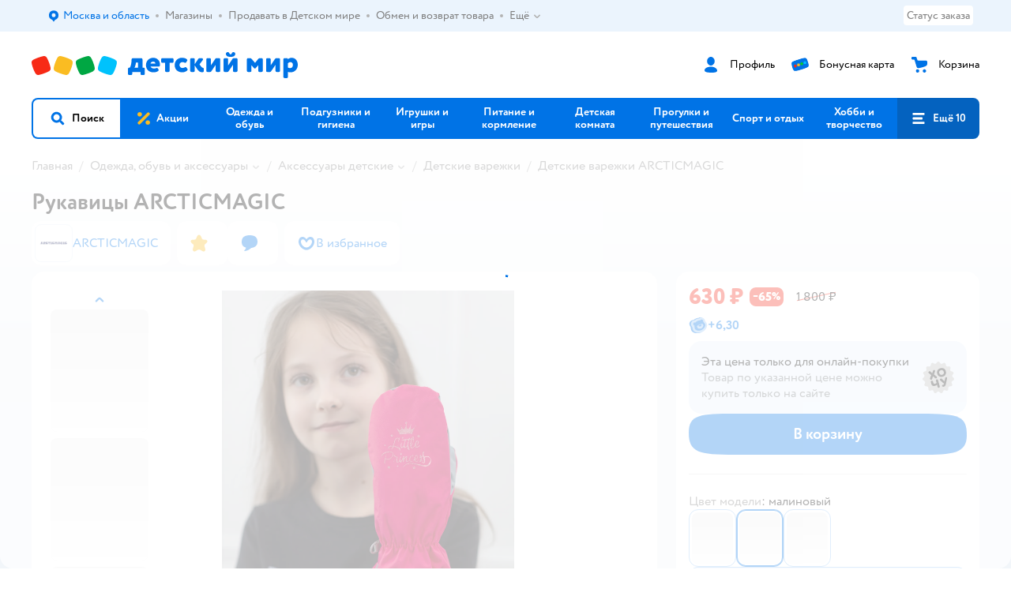

--- FILE ---
content_type: text/html; charset=utf-8
request_url: https://www.detmir.ru/product/index/id/6458213/
body_size: 24117
content:
<!DOCTYPE html><html lang="ru"><head><meta charSet="utf-8"/><meta name="viewport" content="width=device-width, initial-scale=1"/><script async="" data-chunk="performanceLogger" src="https://go.detmir.st/js/production_30a6fd0d37807c/2879.2ec84b7a3cb14fcf.js"></script><script async="" data-chunk="app" src="https://go.detmir.st/js/production_30a6fd0d37807c/3452.e0b3f1be09039666.js" crossorigin="anonymous" fetchpriority="high" type="module"></script><script async="" data-chunk="app" src="https://go.detmir.st/js/production_30a6fd0d37807c/3524.47beea8cb7fba78f.js" crossorigin="anonymous" fetchpriority="high" type="module"></script><script async="" data-chunk="dm" src="https://go.detmir.st/js/production_30a6fd0d37807c/3886.db038d470c00707f.chunk.js" crossorigin="anonymous"></script><script async="" data-chunk="app-pages-Product" src="https://go.detmir.st/js/production_30a6fd0d37807c/3788.8276e9fb3550449b.chunk.js" crossorigin="anonymous"></script><script async="" data-chunk="app-pages-Product" src="https://go.detmir.st/js/production_30a6fd0d37807c/1461.b552d5d93eaf242c.chunk.js" crossorigin="anonymous"></script><script async="" data-chunk="app-pages-Product" src="https://go.detmir.st/js/production_30a6fd0d37807c/8785.5628d2e669aac20e.chunk.js" crossorigin="anonymous"></script><script async="" data-chunk="app-pages-Product" src="https://go.detmir.st/js/production_30a6fd0d37807c/7674.10a609909c65a2ee.chunk.js" crossorigin="anonymous"></script><script async="" data-chunk="app-pages-Product" src="https://go.detmir.st/js/production_30a6fd0d37807c/763.ce150747dbe02cc6.chunk.js" crossorigin="anonymous"></script><script async="" data-chunk="app-pages-Product" src="https://go.detmir.st/js/production_30a6fd0d37807c/3774.906c1d56822aa528.chunk.js" crossorigin="anonymous"></script><script async="" data-chunk="app-pages-Product" src="https://go.detmir.st/js/production_30a6fd0d37807c/3304.b0782886ce45f65d.chunk.js" crossorigin="anonymous"></script><script async="" data-chunk="app-pages-Product" src="https://go.detmir.st/js/production_30a6fd0d37807c/9315.8edb7e3587b1242c.chunk.js" crossorigin="anonymous"></script><script async="" data-chunk="app-pages-Product" src="https://go.detmir.st/js/production_30a6fd0d37807c/4239.bd488ded9232edd6.chunk.js" crossorigin="anonymous"></script><script async="" data-chunk="app-pages-Product" src="https://go.detmir.st/js/production_30a6fd0d37807c/4653.1cd4afcf3a229f5b.chunk.js" crossorigin="anonymous"></script><script async="" data-chunk="app-pages-Product" src="https://go.detmir.st/js/production_30a6fd0d37807c/3189.c67968cc3c10b9bf.chunk.js" crossorigin="anonymous"></script><meta http-equiv="X-UA-Compatible" content="IE=edge"/><title>Рукавицы ARCTICMAGIC цвет розовый ДР-109 малиновый купить по цене 630 ₽ в интернет-магазине Детский мир</title><meta name="description" content="Рукавицы ARCTICMAGIC цвет розовый страна производства Россия ⚡️ заказать за 630 ₽ в интернет-магазине Детский мир. Размеры в наличии 4. Бесплатная доставка. Читайте отзывы, характеристики, смотрите 3 фото ДР-109 малиновый"/><meta name="robots" content="index,follow"/><link rel="canonical" href="https://www.detmir.ru/product/index/id/6458213/"/><link data-chunk="app" rel="preload" as="style" href="https://go.detmir.st/css/production_30a6fd0d37807c/vendor.5ed2ae0bf92331b5.css"/><link data-chunk="app" rel="preload" as="style" href="https://go.detmir.st/css/production_30a6fd0d37807c/base.ccb12a635297fb31.css"/><link data-chunk="app" rel="preload" as="style" href="https://go.detmir.st/css/production_30a6fd0d37807c/1869.a130a0f5ef311563.css"/><script>let token = null;

window.logClientError = async error => {
  const { location, navigator } = window;

  const payload = [
    {
      client: 'ui',
      level: 'error',
      host: location.host,
      href: location.href,
      logger: error.type,
      requestId: null,
      message: error.message,
      stack: error.stack,
      description: JSON.stringify({
        userAgent: navigator.userAgent,
      }),
    },
  ];

  const apiUrl = new URL(window.detmirUtilityData.apiUrl);

  if (!token) {
    apiUrl.pathname = 'v1/tokens/csrf';
    try {
      const response = await fetch(apiUrl.toString(), { credentials: 'include' });
      token = (await response.json()).token;
    } catch (e) {
      // eslint-disable-next-line no-console
      console.error('Failed to fetch CSRF token:', e);
    }
  }

  apiUrl.pathname = 'v1/client-events';
  fetch(apiUrl.toString(), {
    method: 'POST',
    credentials: 'include',
    headers: {
      'Content-Type': 'application/json',
      'X-CSRF-Token': token,
    },
    body: JSON.stringify(payload),
  });
};
</script><script type="text/javascript" data-chunk="app">const MAX_ERRORS = 3;
let TOTAL_ERRORS_SENT = 0;
window.addEventListener(
  'error',
  event => {
    if (event.target.tagName === 'SCRIPT' && event.target.crossOrigin === 'anonymous') {
      if (TOTAL_ERRORS_SENT >= MAX_ERRORS) {
        return;
      }

      const el = event.target;
      const newScript = el.cloneNode();
      newScript.crossOrigin = undefined;
      document.head.appendChild(newScript);

      window.logClientError({
        type: 'JSERROR',
        message: `Ошибка загрузки скрипта: ${el.src}; Ошибка: ${event?.message ?? event?.error?.message} `,
        stack: event.stack,
      });
      TOTAL_ERRORS_SENT++;
    }
  },
  true
);
</script><script>window.detmirCountry='RU';</script><script>window.detmirUtilityData = {"arePerfMetricsEnabled":true,"appEnv":"production","apm":{"gatherPercentage":0.1,"serverUrl":"https://elk-rum.detmir.ru/"},"apiUrl":"https://api.detmir.ru/","routesFeatureFlags":{"isCardBindings":false,"isZooCharity":true,"hasEGiftCards":true,"isCoinsEnabled":false},"isRequestFromBot":true};</script><script>const unregisterServiceWorker = () => {
  if (window.navigator && navigator.serviceWorker) {
    navigator.serviceWorker.getRegistrations().then(registrations => {
      registrations.forEach(registration => {
        if (registration.scope === `${window.location.origin}/`) {
          registration.unregister();
        }
      });
    });
  }
};
unregisterServiceWorker();
</script><script type="text/javascript">const { pathname = '', hostname = '', search } = window.location || {};
const queryParams = new URLSearchParams(search);

let page = pathname;

if (pathname === '/cart/' && queryParams.get('step')) {
  // eslint-disable-next-line prefer-template
  page = pathname + '?step=' + queryParams.get('step');
}

const metrics = [
  {
    name: 'user_event',
    site: window.detmirUtilityData.appEnv ?? 'local',
    page,
    domain: hostname,
    event: 'pageview_start',
    value: 1,
  },
];
navigator.sendBeacon('https://telegraf.detmir-stats.ru/ui', JSON.stringify(metrics));
</script><link data-chunk="app" rel="stylesheet" href="https://go.detmir.st/css/production_30a6fd0d37807c/vendor.5ed2ae0bf92331b5.css" fetchPriority="high"/><link data-chunk="app" rel="stylesheet" href="https://go.detmir.st/css/production_30a6fd0d37807c/base.ccb12a635297fb31.css" fetchPriority="high"/><link data-chunk="app" rel="stylesheet" href="https://go.detmir.st/css/production_30a6fd0d37807c/1869.a130a0f5ef311563.css"/><script id="__LOADABLE_REQUIRED_CHUNKS__" type="application/json">[3886,3788,1461,8785,7674,763,3774,3304,9315,4239,4653,3189]</script><script id="__LOADABLE_REQUIRED_CHUNKS___ext" type="application/json">{"namedChunks":["dm","app-pages-Product"]}</script><script>
          (function() {
            function getHtmlSelector(node) {
              if (!node) {
                return '';
              }
            
              let name = node.nodeName.toLowerCase();
              if (name === 'body') {
                return 'html>body';
              }
              if (node.id) {
                return name+'#'+node.id;
              }
              if (node.className && node.className.length) {
                name += '.' + [...node.classList.values()].join('.');
              }
              
              return getHtmlSelector(node.parentElement) + '>' + name;
            };
          
            window.detmirStartupClicks = [];
          
            function onClick(event) {
              if (window.detmirStartupClicks.length > 5) {
                window.detmirStartupClicks.shift();
              }
  
              window.detmirStartupClicks.push({ 
                time: performance.now ? performance.now() : Date.now(),
                target: getHtmlSelector(event.target) 
              });
            }
          
            document.addEventListener('click', onClick);
            
            document.addEventListener('detmirHydrateFinish', () => {
              window.removeEventListener('click', onClick);
            }, { once: true });
          })();
        </script><link rel="shortcut icon" type="image/x-icon" href="https://go.detmir.st/img/production_30a6fd0d37807c/a780b22ab498f751c69ff8064f2eebb8.ico"/><link rel="apple-touch-icon-precomposed" sizes="57x57" href="https://go.detmir.st/img/production_30a6fd0d37807c/2b26a9d949e6d3ea44da296178521269.png"/><link rel="apple-touch-icon-precomposed" sizes="114x114" href="https://go.detmir.st/img/production_30a6fd0d37807c/d35828d05da42da9e45fbb3291cdf919.png"/><link rel="apple-touch-icon-precomposed" sizes="72x72" href="https://go.detmir.st/img/production_30a6fd0d37807c/553d4b780ac22b07e3d6a52441299421.png"/><link rel="apple-touch-icon-precomposed" sizes="144x144" href="https://go.detmir.st/img/production_30a6fd0d37807c/d48b4050c45a36f919d32a949b055914.png"/><link rel="apple-touch-icon-precomposed" sizes="60x60" href="https://go.detmir.st/img/production_30a6fd0d37807c/8c5ef86d3f01767a694b1d46b9083da2.png"/><link rel="apple-touch-icon-precomposed" sizes="120x120" href="https://go.detmir.st/img/production_30a6fd0d37807c/fa669e33297a88241c83fd667d62531e.png"/><link rel="apple-touch-icon-precomposed" sizes="76x76" href="https://go.detmir.st/img/production_30a6fd0d37807c/20df95d56d90bc78dca92af9b06052db.png"/><link rel="apple-touch-icon-precomposed" sizes="152x152" href="https://go.detmir.st/img/production_30a6fd0d37807c/51c3eee8752ef021f6e80605fbd4c521.png"/><link rel="icon" type="image/png" href="https://go.detmir.st/img/production_30a6fd0d37807c/5bb06e2b25660ec574e6812361d13732.png" sizes="196x196"/><link rel="icon" type="image/png" href="https://go.detmir.st/img/production_30a6fd0d37807c/30f48d4f41e8d00e30c5c7ba09ea0b2d.png" sizes="96x96"/><link rel="icon" type="image/png" href="https://go.detmir.st/img/production_30a6fd0d37807c/79c8d4d535e4946b8cafb6ed85291edc.png" sizes="32x32"/><link rel="icon" type="image/png" href="https://go.detmir.st/img/production_30a6fd0d37807c/67d5167b2d9d125757e9b6590ea88887.png" sizes="16x16"/><link rel="icon" type="image/png" href="https://go.detmir.st/img/production_30a6fd0d37807c/3d06f4b72909e298b801ae0e35120f1c.png" sizes="128x128"/><meta name="application-name" content=" "/><meta name="msapplication-TileColor" content="#FFFFFF"/><meta name="msapplication-TileImage" content="https://go.detmir.st/img/production_30a6fd0d37807c/d48b4050c45a36f919d32a949b055914.png"/><meta name="msapplication-square70x70logo" content="https://go.detmir.st/img/production_30a6fd0d37807c/45ed6fcc191585121e3d7be7946d1f70.png"/><meta name="msapplication-square150x150logo" content="https://go.detmir.st/img/production_30a6fd0d37807c/cc4d71f26fa63a811ab34b851d3f7a50.png"/><meta name="msapplication-wide310x150logo" content="https://go.detmir.st/img/production_30a6fd0d37807c/85a7f1d3f18b655fe498b471bed8c2c3.png"/><meta name="msapplication-square310x310logo" content="https://go.detmir.st/img/production_30a6fd0d37807c/8e24ca053afd83c5b21f5d1cce3e228a.png"/><meta property="og:type" content="website"/><meta property="og:url" content="https://www.detmir.ru"/><meta property="og:title" content="Рукавицы ARCTICMAGIC цвет розовый ДР-109 малиновый купить по цене 630 ₽ в интернет-магазине Детский мир"/><meta property="og:description" content="Рукавицы ARCTICMAGIC цвет розовый страна производства Россия ⚡️ заказать за 630 ₽ в интернет-магазине Детский мир. Размеры в наличии 4. Бесплатная доставка. Читайте отзывы, характеристики, смотрите 3 фото ДР-109 малиновый"/><meta property="og:image" content="https://catalog-cdn.detmir.st/media/EmhC2dI2jt3RI-HCHmMLBi8SuFjGWzh2UBUx-8irkwY=.webp?preset=site_product_gallery_r450"/><meta property="fb:image" content="https://catalog-cdn.detmir.st/media/EmhC2dI2jt3RI-HCHmMLBi8SuFjGWzh2UBUx-8irkwY=.webp?preset=site_product_gallery_r450"/><meta property="vk:image" content="https://catalog-cdn.detmir.st/media/EmhC2dI2jt3RI-HCHmMLBi8SuFjGWzh2UBUx-8irkwY=.webp?preset=site_product_gallery_r450"/><meta property="twitter:image" content="https://catalog-cdn.detmir.st/media/EmhC2dI2jt3RI-HCHmMLBi8SuFjGWzh2UBUx-8irkwY=.webp?preset=site_product_gallery_r450"/><meta property="og:image:width" content="1200"/><meta property="og:image:height" content="630"/><meta name="google-site-verification" content="H12mlaR4ux4mUKnx_ECZzODISfpLd6wlgAZVM5XZSYU"/><link hrefLang="x-default" href="https://www.detmir.ru/product/index/id/6458213/" rel="alternate"/><link hrefLang="ru-ru" href="https://www.detmir.ru/product/index/id/6458213/" rel="alternate"/><link rel="image_src" href="https://catalog-cdn.detmir.st/media/EmhC2dI2jt3RI-HCHmMLBi8SuFjGWzh2UBUx-8irkwY=.webp?preset=site_product_gallery_r450"/></head><body class="theme-dm"><div id="helpdesk-eddy-container"></div><div id="app-container"><link rel="preload" as="image" href="https://go.detmir.st/img/production_30a6fd0d37807c/cc1da3cbe876bf43d1266d45a3920347.svg" fetchPriority="high"/><link rel="preload" as="image" href="https://catalog-cdn.detmir.st/media/6B3IRv-Cmpv1C-Ng4Y2c8zbqzP3fou_1mK3mIXvbQmc=.jpeg"/><!--$--><!--/$--><!--$--><!--/$--><div class="jrLsE"><header role="banner" class="header dnYar"><nav class="PudMh VRjKb" aria-label="Дополнительная навигация"><div class="dYvDm" data-testid="additionalNavigation"><div class="snSHG"><ul class="KPAvT zUEyg Xhmqa"><li class="IDSfq DDWSH uCnqS lGxNe zMhZG ujEdT IUqts" data-testid="additionalNavigationGeoChooser"><div class="kZXhq"><!--$--><!--$--><div style="position:relative"><button aria-haspopup="dialog" class="CeXKm yDUrO fVWeq FUKEd"><i class="JcNfr VaWwl FOSxX iyzfq hwAMY" aria-hidden="true"><svg xmlns="http://www.w3.org/2000/svg" xmlns:xlink="http://www.w3.org/1999/xlink" class="btLZs"><use xlink:href="/img/production_30a6fd0d37807c/b5d02665e27f1b2658c752ef6aedfa5a.svg#dm_pin"></use></svg></i><span class="UJWGs">Выбор адреса доставки.</span><span data-testid="geoChooserLink" class="cHEVf Euniu aAxYk WrZzq">Москва и область</span></button><div></div><div role="dialog" aria-modal="true" aria-labelledby="regionConfirmationModalTitle" class="VbRAj Tfwnh NRspI jkbvF PIQhc HmquA"><div class="UKbKh"></div><div class="pMhYx nkntf"><div class="AznHm"><div class="yjjRv"><div class="SRIWH"><span data-testid="typography" class="Stsns LaUyi aAxYk WrZzq" id="regionConfirmationModalTitle">Ваш регион</span><span data-testid="typography" class="uuPaY PDJEW aAxYk QdjwF" aria-hidden="true"></span></div><img class="chvMC" src="https://go.detmir.st/img/production_30a6fd0d37807c/cc1da3cbe876bf43d1266d45a3920347.svg" alt="globe" fetchPriority="high" aria-hidden="true"/></div><div class="esVxi"><button type="button" role="button" class="zVAvY qYnhv LpqVT AIRxK cIstC"><span class="ExGnU"><span class="hJvCd">Верно!</span></span></button><button type="button" role="button" class="zVAvY LpqVT TRsPL gkABZ"><span class="ExGnU"><span class="hJvCd"><span class="YbExo">Нет, другой</span></span></span></button></div></div></div></div></div><!--/$--><!--/$--></div></li><li class="IDSfq DDWSH uCnqS lGxNe zMhZG mHiue uvvWN IUqts wRlrs"><a class="MhlEV" href="/shops/" target="_self" rel="nofollow"><span class="kZXhq">Магазины</span></a></li><li class="IDSfq DDWSH uCnqS lGxNe zMhZG mHiue uvvWN IUqts wRlrs"><a class="MhlEV" href="https://partner.detmir.market/?utm_source=www.detmir.ru" target="_self" rel="nofollow"><span class="kZXhq">Продавать в Детском мире</span></a></li><li class="IDSfq DDWSH uCnqS lGxNe zMhZG mHiue uvvWN IUqts wRlrs"><a class="MhlEV" href="/pages/exchange_and_refund/" target="_self" rel="nofollow"><span class="kZXhq">Обмен и возврат товара</span></a></li><li class="IDSfq DDWSH uCnqS lGxNe zMhZG mHiue rtYCH uvvWN IUqts" data-testid="additionalNavigationMenuMore"><div class="kZXhq"><!--$--><div><div class="gBdBn"><button aria-expanded="false" aria-haspopup="listbox" class="CeXKm SyhAH OLKrB">Ещё<div class="JdKmw"><i class="JcNfr PiHza utBZK" aria-hidden="true"><svg xmlns="http://www.w3.org/2000/svg" xmlns:xlink="http://www.w3.org/1999/xlink" class="btLZs"><use xlink:href="/img/production_30a6fd0d37807c/b5d02665e27f1b2658c752ef6aedfa5a.svg#dm_arrow_short_bottom"></use></svg></i></div></button><div class="VbRAj UBCvx UgzHn sHQGW vcTeR ZzOXw zGBir HmquA mGpVD"><div class="pMhYx mGpVD"></div></div></div></div><!--/$--></div></li></ul></div><div class="fdHdW"><div class="zPwYX" data-testid="additionalNavigationOrderStatus"><a class="iZDJn" rel="nofollow" href="/profile/orders/">Статус заказа</a></div><!--$--><!--/$--></div></div></nav><div class="EWINM"><div class="VZsED"><!--$--><a href="/" class="Xxrvj lYbEe" title="Детский мир" data-testid="logoLink"></a><!--/$--><!--$--><div class="nWLgI" data-testid="headerControlsBlock"><div class="dflCW tdrjI" data-testid="headerLoginBlock"><div class="WtDCv dflCW"><div class="AZCqi"><span class="ZVhka"><i class="JcNfr EEmQE bvDwa" aria-hidden="true"><svg xmlns="http://www.w3.org/2000/svg" xmlns:xlink="http://www.w3.org/1999/xlink" class="btLZs"><use xlink:href="/img/production_30a6fd0d37807c/b5d02665e27f1b2658c752ef6aedfa5a.svg#dm_profile"></use></svg></i></span></div><a href="/profile/" class="YsSkZ" rel="nofollow" data-testid="headerLoginBlock"><span class="CMkkv">Профиль</span></a></div></div><div class="WtDCv nSlTC dflCW"><div class="AZCqi"><span class="ZVhka"><i class="JcNfr EEmQE" aria-hidden="true"><svg xmlns="http://www.w3.org/2000/svg" xmlns:xlink="http://www.w3.org/1999/xlink" class="btLZs"><use xlink:href="/img/production_30a6fd0d37807c/b5d02665e27f1b2658c752ef6aedfa5a.svg#dm_prof_bonus_card"></use></svg></i></span></div><a href="https://bonus.detmir.ru/" class="YsSkZ" rel="nofollow" data-testid="headerBonusBlock"><span class="CMkkv">Бонусная карта</span></a></div><div class="WtDCv iridR dflCW"><div class="AZCqi"><span class="ZVhka"><i class="JcNfr EEmQE" aria-hidden="true"><svg xmlns="http://www.w3.org/2000/svg" xmlns:xlink="http://www.w3.org/1999/xlink" class="btLZs"><use xlink:href="/img/production_30a6fd0d37807c/b5d02665e27f1b2658c752ef6aedfa5a.svg#dm_cart"></use></svg></i></span></div><a href="/cart/" class="YsSkZ" data-testid="headerCartBlock"><span class="CMkkv">Корзина</span></a></div></div><!--/$--></div></div><div class="LETnS Luqyu"><button class="CeXKm HiIPx" data-testid="navigationBackground" role="button" type="button"><span class="tKljo">кнопка навигации</span></button><nav aria-label="Главное меню" class="jJFug"><div class="tweWM"><ul class="roTie"><!--$--><li data-dy="magnifier" class="NMROV tUJyR"><button class="CeXKm doJTR" role="button" type="button"><i class="JcNfr fpZsC OnuaM" aria-hidden="true"><svg xmlns="http://www.w3.org/2000/svg" xmlns:xlink="http://www.w3.org/1999/xlink" class="btLZs"><use xlink:href="/img/production_30a6fd0d37807c/b5d02665e27f1b2658c752ef6aedfa5a.svg#dm_search"></use></svg></i><span>Поиск</span></button></li><!--/$--><!--$--><li class="NMROV qgBzF"><a class="doJTR" href="https://www.detmir.ru/actions/"><span style="background-image:url(https://go.detmir.st/images/siteMenu/f6e14b016e91fd01e840e6a5c4172d13be0f7af9.svg)" class="nVebk AoUVO"></span><span class="mJmwr">Акции</span></a></li><li class="NMROV qgBzF"><a href="https://www.detmir.ru/catalog/index/name/children_clothes/" class="doJTR" data-testid="navigationLink"><span class="mJmwr">Одежда и обувь</span></a></li><li class="NMROV qgBzF"><a class="doJTR" href="https://www.detmir.ru/catalog/index/name/hygiene_care/"><span class="mJmwr">Подгузники и гигиена</span></a></li><li class="NMROV qgBzF"><a class="doJTR" href="https://www.detmir.ru/catalog/index/name/igry_i_igrushki/"><span class="mJmwr">Игрушки и игры</span></a></li><li class="NMROV qgBzF"><a class="doJTR" href="https://www.detmir.ru/catalog/index/name/nutrition_feeding/"><span class="mJmwr">Питание и кормление</span></a></li><li class="NMROV qgBzF"><a class="doJTR" href="https://www.detmir.ru/catalog/index/name/childrens_room/"><span class="mJmwr">Детская комната</span></a></li><li class="NMROV qgBzF"><a class="doJTR" href="https://www.detmir.ru/catalog/index/name/trips_travel/"><span class="mJmwr">Прогулки и путешествия</span></a></li><li class="NMROV qgBzF"><a class="doJTR" href="https://www.detmir.ru/catalog/index/name/sport_otdyh/"><span class="mJmwr">Спорт и отдых</span></a></li><li class="NMROV qgBzF"><a class="doJTR" href="https://www.detmir.ru/catalog/index/name/hobbies_creativity/"><span class="mJmwr">Хобби и творчество</span></a></li><li class="NMROV qgBzF"><a class="doJTR" href="https://www.detmir.ru/catalog/index/name/shkola/"><span class="mJmwr">Канцтовары и товары для школы</span></a></li><li class="NMROV qgBzF"><a class="doJTR" href="https://www.detmir.ru/catalog/index/name/knigy/"><span class="mJmwr">Книги</span></a></li><li class="NMROV qgBzF"><a class="doJTR" href="https://www.detmir.ru/catalog/index/name/dom/"><span class="mJmwr">Дом</span></a></li><li class="NMROV qgBzF"><a class="doJTR" href="https://www.detmir.ru/catalog/index/name/bady_pravilnoe_i_sportivnoe_pitanie/"><span class="mJmwr">Продукты для здоровья и спорта</span></a></li><li class="NMROV qgBzF"><a class="doJTR" href="https://www.detmir.ru/catalog/index/name/tehnika_elektronika_bytovaya/"><span class="mJmwr">Бытовая техника и электроника</span></a></li><li class="NMROV qgBzF"><a class="doJTR" href="https://www.detmir.ru/catalog/index/name/products_for_mother/"><span class="mJmwr">Для родителей</span></a></li><li class="NMROV qgBzF rfXeW"><a class="doJTR" href="https://zoozavr.ru/"><span style="background-image:url(https://go.detmir.st/images/siteMenu/3a22b9c49af7f19a763178db974d2c33559dcf4e.png)" class="nVebk"></span><span class="mJmwr">Товары для животных от Зоозавра</span></a></li><li class="NMROV qgBzF rfXeW"><a class="doJTR" href="https://www.detmir.ru/catalog/index/name/podarki/"><span style="background-image:url(https://go.detmir.st/images/siteMenu/613c0411428fe1c269b7e09d274dac4d095492d5.png)" class="nVebk"></span><span class="mJmwr">Подарки</span></a></li><li class="NMROV qgBzF rfXeW"><a class="doJTR" href="https://www.detmir.ru/promocodes/"><span style="background-image:url(https://go.detmir.st/images/siteMenu/e2830b5e4bab0e77eaf48f11f3110460ac3f0f3c.png)" class="nVebk"></span><span class="mJmwr">Промокоды</span></a></li><!--/$--><!--$--><li class="NMROV MRrCk"><button aria-expanded="false" aria-haspopup="menu" class="CeXKm doJTR" data-testid="openMenuButton" role="button" type="button"><i class="JcNfr fpZsC OnuaM" aria-hidden="true"><svg xmlns="http://www.w3.org/2000/svg" xmlns:xlink="http://www.w3.org/1999/xlink" class="btLZs"><use xlink:href="/img/production_30a6fd0d37807c/b5d02665e27f1b2658c752ef6aedfa5a.svg#dm_menu"></use></svg></i><span>Ещё 10</span></button></li><!--/$--></ul></div></nav><!--$--><div class="eNImK" style="height:0px"></div><!--/$--></div><!--$--><!--/$--></header><!--$--><!--/$--><!--$--><script type="application/ld+json">{"@context":"https://schema.org","description":"<ul>\n <li>Краги для девочки на весну.&nbsp;&nbsp;</li>\n <li>Верх: мембранная прорезиненная ткань (100% полиамид) - обладает водо и грязеотталкивающими свойствами; подкладка: теплый и мягкий флис (100% полиэфир). Температурный режим от -5 до + 10.</li>\n</ul>","name":"Рукавицы ARCTICMAGIC","brand":{"@type":"Brand","name":"ARCTICMAGIC"},"review":[],"aggregateRating":null,"@type":"ProductGroup","url":"https://www.detmir.ru/product/index/id/6458213/","productGroupID":"6458213","variesBy":["https://schema.org/size"],"hasVariant":[{"@type":"Product","sku":"91035286","image":"https://catalog-cdn.detmir.st/media/EmhC2dI2jt3RI-HCHmMLBi8SuFjGWzh2UBUx-8irkwY=.jpeg","name":"Рукавицы ARCTICMAGIC (размер 4)","description":"<ul>\n <li>Краги для девочки на весну.&nbsp;&nbsp;</li>\n <li>Верх: мембранная прорезиненная ткань (100% полиамид) - обладает водо и грязеотталкивающими свойствами; подкладка: теплый и мягкий флис (100% полиэфир). Температурный режим от -5 до + 10.</li>\n</ul><p>Размер 4.</p>","size":"4","offers":{"@type":"Offer","url":"https://www.detmir.ru/product/index/id/6458213/?variant_id=91035286","availability":"OnlineOnly","price":630,"priceCurrency":"RUB","category":"Детские варежки ARCTICMAGIC","shippingDetails":{"@type":"OfferShippingDetails","shippingRate":{"@type":"MonetaryAmount","value":"0","currency":"RUB"},"shippingDestination":{"@type":"DefinedRegion","addressCountry":"RU"},"deliveryTime":{"@type":"ShippingDeliveryTime","handlingTime":{"@type":"QuantitativeValue","minValue":"0","maxValue":"1"}}}}},{"@type":"Product","sku":"91035289","image":"https://catalog-cdn.detmir.st/media/EmhC2dI2jt3RI-HCHmMLBi8SuFjGWzh2UBUx-8irkwY=.jpeg","name":"Рукавицы ARCTICMAGIC (размер 5)","description":"<ul>\n <li>Краги для девочки на весну.&nbsp;&nbsp;</li>\n <li>Верх: мембранная прорезиненная ткань (100% полиамид) - обладает водо и грязеотталкивающими свойствами; подкладка: теплый и мягкий флис (100% полиэфир). Температурный режим от -5 до + 10.</li>\n</ul><p>Размер 5.</p>","size":"5","offers":{"@type":"Offer","url":"https://www.detmir.ru/product/index/id/6458213/?variant_id=91035289","availability":"OutOfStock","price":630,"priceCurrency":"RUB","category":"Детские варежки ARCTICMAGIC","shippingDetails":{"@type":"OfferShippingDetails","shippingRate":{"@type":"MonetaryAmount","value":"0","currency":"RUB"},"shippingDestination":{"@type":"DefinedRegion","addressCountry":"RU"},"deliveryTime":{"@type":"ShippingDeliveryTime","handlingTime":{"@type":"QuantitativeValue","minValue":"0","maxValue":"1"}}}}}]}</script><!--/$--><!--$--><div class="i-flocktory" data-fl-action="track-item-view" data-fl-item-id="6458213" data-fl-item-category_id="9771" data-fl-item-name="Рукавицы ARCTICMAGIC" data-fl-item-url="https://www.detmir.ru/product/index/id/6458213/" data-fl-item-price="630" data-fl-item-picture="https://catalog-cdn.detmir.st/media/EmhC2dI2jt3RI-HCHmMLBi8SuFjGWzh2UBUx-8irkwY=.jpeg" data-fl-item-vendor="ARCTICMAGIC" data-fl-item-available="true"></div><!--/$--><main class="JZmLh"><div class="EtpFX"><!--$--><header class="cBJnG"><!--$--><script type="application/ld+json">{"@context":"https://schema.org","@type":"BreadcrumbList","itemListElement":[{"@type":"ListItem","position":"1","item":{"@id":"/","name":"Главная"}},{"@type":"ListItem","position":"2","item":{"@id":"https://www.detmir.ru/catalog/index/name/children_clothes/","name":"⭐ Одежда, обувь и аксессуары"}},{"@type":"ListItem","position":"3","item":{"@id":"https://www.detmir.ru/catalog/index/name/accessories/","name":"⭐ Аксессуары детские"}},{"@type":"ListItem","position":"4","item":{"@id":"https://www.detmir.ru/catalog/index/name/mittens_gloves/","name":"⭐ Детские варежки"}},{"@type":"ListItem","position":"5","item":{"@id":"/catalog/index/name/mittens_gloves/brand/25433/","name":"⭐ Детские варежки ARCTICMAGIC"}}]}</script><nav class="yONMw" aria-label="breadcrumb"><ul class="MUTqd EqlWe" data-testid="breadcrumbsList"><li class="qGKvQ" data-testid="breadcrumbsItem"><i class="JcNfr VaWwl UoeHO" aria-hidden="true"><svg xmlns="http://www.w3.org/2000/svg" xmlns:xlink="http://www.w3.org/1999/xlink" class="btLZs"><use xlink:href="/img/production_30a6fd0d37807c/b5d02665e27f1b2658c752ef6aedfa5a.svg#dm_arrow_short_left"></use></svg></i><div class="AqLqC MwQuB"><a href="/" class="WEBSQ" data-testid="linkComponentLink">Главная</a><i class="JcNfr PiHza fEPyZ" aria-hidden="true"><svg xmlns="http://www.w3.org/2000/svg" xmlns:xlink="http://www.w3.org/1999/xlink" class="btLZs"><use xlink:href="/img/production_30a6fd0d37807c/b5d02665e27f1b2658c752ef6aedfa5a.svg#dm_arrow_short_bottom"></use></svg></i></div></li><li class="qGKvQ zirzl" data-testid="breadcrumbsItem"><i class="JcNfr VaWwl UoeHO" aria-hidden="true"><svg xmlns="http://www.w3.org/2000/svg" xmlns:xlink="http://www.w3.org/1999/xlink" class="btLZs"><use xlink:href="/img/production_30a6fd0d37807c/b5d02665e27f1b2658c752ef6aedfa5a.svg#dm_arrow_short_left"></use></svg></i><div class="AqLqC MwQuB"><a href="https://www.detmir.ru/catalog/index/name/children_clothes/" class="WEBSQ" data-testid="linkComponentLink">Одежда, обувь и аксессуары</a><i class="JcNfr PiHza fEPyZ" aria-hidden="true"><svg xmlns="http://www.w3.org/2000/svg" xmlns:xlink="http://www.w3.org/1999/xlink" class="btLZs"><use xlink:href="/img/production_30a6fd0d37807c/b5d02665e27f1b2658c752ef6aedfa5a.svg#dm_arrow_short_bottom"></use></svg></i><div class="qmnbJ"><ul class="LtWWf"><li class="obADO"><a href="https://www.detmir.ru/catalog/index/name/detskaya_odezhda/" class="WEBSQ" data-testid="linkComponentLink">Одежда</a></li><li class="obADO"><a href="https://www.detmir.ru/catalog/index/name/detskaya_obuv/" class="WEBSQ" data-testid="linkComponentLink">Обувь</a></li><li class="obADO"><a href="https://www.detmir.ru/catalog/index/name/accessories/" class="WEBSQ" data-testid="linkComponentLink">Аксессуары</a></li><li class="obADO"><a href="https://www.detmir.ru/catalog/index/name/belye/" class="WEBSQ" data-testid="linkComponentLink">Бельё и пижамы</a></li><li class="obADO"><a href="https://www.detmir.ru/catalog/index/name/clothes_for_women/" class="WEBSQ" data-testid="linkComponentLink">Женщинам</a></li><li class="obADO"><a href="https://www.detmir.ru/catalog/index/name/futurino_home/" class="WEBSQ" data-testid="linkComponentLink">Futurino home</a></li><li class="obADO"><a href="https://www.detmir.ru/catalog/index/name/verhnjaja_odezhda/" class="WEBSQ" data-testid="linkComponentLink">Верхняя одежда</a></li><li class="obADO"><a href="https://www.detmir.ru/catalog/index/name/new-year/" class="WEBSQ" data-testid="linkComponentLink">Одежда и обувь на Новый год</a></li></ul></div></div></li><li class="qGKvQ zirzl" data-testid="breadcrumbsItem"><i class="JcNfr VaWwl UoeHO" aria-hidden="true"><svg xmlns="http://www.w3.org/2000/svg" xmlns:xlink="http://www.w3.org/1999/xlink" class="btLZs"><use xlink:href="/img/production_30a6fd0d37807c/b5d02665e27f1b2658c752ef6aedfa5a.svg#dm_arrow_short_left"></use></svg></i><div class="AqLqC MwQuB"><a href="https://www.detmir.ru/catalog/index/name/accessories/" class="WEBSQ" data-testid="linkComponentLink">Аксессуары детские</a><i class="JcNfr PiHza fEPyZ" aria-hidden="true"><svg xmlns="http://www.w3.org/2000/svg" xmlns:xlink="http://www.w3.org/1999/xlink" class="btLZs"><use xlink:href="/img/production_30a6fd0d37807c/b5d02665e27f1b2658c752ef6aedfa5a.svg#dm_arrow_short_bottom"></use></svg></i><div class="qmnbJ"><ul class="LtWWf"><li class="obADO"><a href="https://www.detmir.ru/catalog/index/name/aksessuary_obuv/" class="WEBSQ" data-testid="linkComponentLink">Аксессуары для обуви</a></li><li class="obADO"><a href="https://www.detmir.ru/catalog/index/name/aksessuary_dlya_volos/" class="WEBSQ" data-testid="linkComponentLink">Аксессуары для волос</a></li><li class="obADO"><a href="https://www.detmir.ru/catalog/index/name/aksessuary_odezhda/" class="WEBSQ" data-testid="linkComponentLink">Аксессуары для одежды</a></li><li class="obADO"><a href="https://www.detmir.ru/catalog/index/name/aksessuary_ochki/" class="WEBSQ" data-testid="linkComponentLink">Аксессуары для очков</a></li><li class="obADO"><a href="https://www.detmir.ru/catalog/index/name/bandany/" class="WEBSQ" data-testid="linkComponentLink">Банданы</a></li><li class="obADO"><a href="https://www.detmir.ru/catalog/index/name/mittens_gloves/" class="WEBSQ" data-testid="linkComponentLink">Варежки</a></li><li class="obADO"><a href="https://www.detmir.ru/catalog/index/name/bizhuteriya_oio/" class="WEBSQ" data-testid="linkComponentLink">Бижутерия</a></li><li class="obADO"><a href="https://www.detmir.ru/catalog/index/name/neckties/" class="WEBSQ" data-testid="linkComponentLink">Галстуки</a></li><li class="obADO"><a href="https://www.detmir.ru/catalog/index/name/umbrellas/" class="WEBSQ" data-testid="linkComponentLink">Зонты</a></li><li class="obADO"><a href="https://www.detmir.ru/catalog/index/name/komplekty_aks/" class="WEBSQ" data-testid="linkComponentLink">Комплекты</a></li><li class="obADO"><a href="https://www.detmir.ru/catalog/index/name/kapory/" class="WEBSQ" data-testid="linkComponentLink">Капоры</a></li><li class="obADO"><a href="https://www.detmir.ru/catalog/index/name/children-caps/" class="WEBSQ" data-testid="linkComponentLink">Кепки</a></li><li class="obADO"><a href="https://www.detmir.ru/catalog/index/name/kosynki_detskie/" class="WEBSQ" data-testid="linkComponentLink">Косынки</a></li><li class="obADO"><a href="https://www.detmir.ru/catalog/index/name/manishki/" class="WEBSQ" data-testid="linkComponentLink">Манишки</a></li><li class="obADO"><a href="https://www.detmir.ru/catalog/index/name/meshki_obuv/" class="WEBSQ" data-testid="linkComponentLink">Мешки для обуви</a></li><li class="obADO"><a href="https://www.detmir.ru/catalog/index/name/naushniki_aks/" class="WEBSQ" data-testid="linkComponentLink">Наушники</a></li><li class="obADO"><a href="https://www.detmir.ru/catalog/index/name/obodki/" class="WEBSQ" data-testid="linkComponentLink">Ободки</a></li><li class="obADO"><a href="https://www.detmir.ru/catalog/index/name/children_glasses/" class="WEBSQ" data-testid="linkComponentLink">Очки</a></li><li class="obADO"><a href="https://www.detmir.ru/catalog/index/name/children-panama/" class="WEBSQ" data-testid="linkComponentLink">Панамы</a></li><li class="obADO"><a href="https://www.detmir.ru/catalog/index/name/children-gloves/" class="WEBSQ" data-testid="linkComponentLink">Перчатки</a></li><li class="obADO"><a href="https://www.detmir.ru/catalog/index/name/baby-shawls/" class="WEBSQ" data-testid="linkComponentLink">Платки</a></li><li class="obADO"><a href="https://www.detmir.ru/catalog/index/name/platki_nosovye/" class="WEBSQ" data-testid="linkComponentLink">Платки носовые</a></li><li class="obADO"><a href="https://www.detmir.ru/catalog/index/name/povyazki_na_golovu_detskie/" class="WEBSQ" data-testid="linkComponentLink">Повязки на голову</a></li><li class="obADO"><a href="https://www.detmir.ru/catalog/index/name/straps/" class="WEBSQ" data-testid="linkComponentLink">Ремни</a></li><li class="obADO"><a href="https://www.detmir.ru/catalog/index/name/ryukzaki_detskie/" class="WEBSQ" data-testid="linkComponentLink">Рюкзаки</a></li><li class="obADO"><a href="https://www.detmir.ru/catalog/index/name/snudy/" class="WEBSQ" data-testid="linkComponentLink">Снуды</a></li><li class="obADO"><a href="https://www.detmir.ru/catalog/index/name/glasses/" class="WEBSQ" data-testid="linkComponentLink">Солнцезащитные очки</a></li><li class="obADO"><a href="https://www.detmir.ru/catalog/index/name/baby-caps/" class="WEBSQ" data-testid="linkComponentLink">Шапки</a></li><li class="obADO"><a href="https://www.detmir.ru/catalog/index/name/shawls/" class="WEBSQ" data-testid="linkComponentLink">Шарфы</a></li><li class="obADO"><a href="https://www.detmir.ru/catalog/index/name/shlyapy/" class="WEBSQ" data-testid="linkComponentLink">Шляпы</a></li><li class="obADO"><a href="https://www.detmir.ru/catalog/index/name/shtripki/" class="WEBSQ" data-testid="linkComponentLink">Штрипки</a></li><li class="obADO"><a href="https://www.detmir.ru/catalog/index/name/nosky/" class="WEBSQ" data-testid="linkComponentLink">Носки</a></li><li class="obADO"><a href="https://www.detmir.ru/catalog/index/name/golfy_detskie/" class="WEBSQ" data-testid="linkComponentLink">Гольфы</a></li><li class="obADO"><a href="https://www.detmir.ru/catalog/index/name/kolgotky/" class="WEBSQ" data-testid="linkComponentLink">Колготки</a></li></ul></div></div></li><li class="qGKvQ" data-testid="breadcrumbsItem"><i class="JcNfr VaWwl UoeHO" aria-hidden="true"><svg xmlns="http://www.w3.org/2000/svg" xmlns:xlink="http://www.w3.org/1999/xlink" class="btLZs"><use xlink:href="/img/production_30a6fd0d37807c/b5d02665e27f1b2658c752ef6aedfa5a.svg#dm_arrow_short_left"></use></svg></i><div class="AqLqC MwQuB"><a href="https://www.detmir.ru/catalog/index/name/mittens_gloves/" class="WEBSQ" data-testid="linkComponentLink">Детские варежки</a><i class="JcNfr PiHza fEPyZ" aria-hidden="true"><svg xmlns="http://www.w3.org/2000/svg" xmlns:xlink="http://www.w3.org/1999/xlink" class="btLZs"><use xlink:href="/img/production_30a6fd0d37807c/b5d02665e27f1b2658c752ef6aedfa5a.svg#dm_arrow_short_bottom"></use></svg></i></div></li><li class="qGKvQ" data-testid="breadcrumbsItem"><i class="JcNfr VaWwl UoeHO" aria-hidden="true"><svg xmlns="http://www.w3.org/2000/svg" xmlns:xlink="http://www.w3.org/1999/xlink" class="btLZs"><use xlink:href="/img/production_30a6fd0d37807c/b5d02665e27f1b2658c752ef6aedfa5a.svg#dm_arrow_short_left"></use></svg></i><div class="AqLqC MwQuB"><a href="/catalog/index/name/mittens_gloves/brand/25433/" class="WEBSQ" data-testid="linkComponentLink">Детские варежки ARCTICMAGIC</a><i class="JcNfr PiHza fEPyZ" aria-hidden="true"><svg xmlns="http://www.w3.org/2000/svg" xmlns:xlink="http://www.w3.org/1999/xlink" class="btLZs"><use xlink:href="/img/production_30a6fd0d37807c/b5d02665e27f1b2658c752ef6aedfa5a.svg#dm_arrow_short_bottom"></use></svg></i></div></li></ul></nav><!--/$--></header><!--/$--><div class="ZMKXY" data-testid="productSections"><section class="PlZhG"><!--$--><div class="PZhvT"><!--$--><div class="ZsEUl" data-testid="pictureBlock"><div class="wybfS bHPiL" style="--itemWidth:124px;--itemHeight:155px" data-testid="miniaturesList"><div class="cckbt"><button class="CeXKm DPlpK huMRP HYExJ jnWYi plYXu" data-testid="miniaturesUp" role="button" type="button"><i class="JcNfr VaWwl eKQkz" aria-hidden="true" data-testid="icon"><svg xmlns="http://www.w3.org/2000/svg" xmlns:xlink="http://www.w3.org/1999/xlink" class="btLZs"><use xlink:href="/img/production_30a6fd0d37807c/b5d02665e27f1b2658c752ef6aedfa5a.svg#dm_arrow_short_top"></use></svg></i><span class="axCpD">назад</span></button><div class="swiper"><div class="swiper-wrapper"><div class="swiper-slide nCmWL" data-testid="miniaturesItem"><div class="OqlGy SocFr CJjWx"></div></div><div class="swiper-slide nCmWL" data-testid="miniaturesItem"><div class="OqlGy SocFr CJjWx"></div></div><div class="swiper-slide nCmWL" data-testid="miniaturesItem"><div class="OqlGy SocFr CJjWx"></div></div></div></div><button class="CeXKm DPlpK huMRP HYExJ jnWYi plYXu" data-testid="miniaturesDown" role="button" type="button"><i class="JcNfr VaWwl eKQkz" aria-hidden="true" data-testid="icon"><svg xmlns="http://www.w3.org/2000/svg" xmlns:xlink="http://www.w3.org/1999/xlink" class="btLZs"><use xlink:href="/img/production_30a6fd0d37807c/b5d02665e27f1b2658c752ef6aedfa5a.svg#dm_arrow_short_bottom"></use></svg></i><span class="axCpD">далее</span></button></div></div><div class="pISkd" style="--thumbsSize:124px"><div class="VtBOq"><div class="swiper mitRh"><div class="swiper-wrapper"><div class="swiper-slide"><div class="RzxBc KXkuJ"><div class="OqlGy EeoHI"><picture class="AMlLg" classnameimg="Uxair"><source srcSet="https://img.detmir.st/3KFjdxpBa0qxS9-MU8RFCLetz5ok78atOPBbEc7znRc/rs:fit:2100:2100/g:sm/aHR0cHM6Ly9jYXRhbG9nLWNkbi5kZXRtaXIuc3QvbWVkaWEvRW1oQzJkSTJqdDNSSS1IQ0htTUxCaThTdUZqR1d6aDJVQlV4LThpcmt3WT0uanBlZw.webp 3x" type="image/webp"/><img class="OqxAT Uxair MJUUy xDhtt" alt="Рукавицы ARCTICMAGIC ДР-109 малиновый - фото 1" src="https://catalog-cdn.detmir.st/media/EmhC2dI2jt3RI-HCHmMLBi8SuFjGWzh2UBUx-8irkwY=.jpeg" fetchPriority="high" width="700" height="700"/></picture></div></div></div><div class="swiper-slide"><div class="RzxBc KXkuJ"><div class="OqlGy EeoHI"><picture class="AMlLg" classnameimg="Uxair"><source srcSet="https://img.detmir.st/cVj2fPkqSuR0p2fj5QDiFi6xfDPFLg1met75JYu62p4/rs:fit:2100:2100/g:sm/aHR0cHM6Ly9jYXRhbG9nLWNkbi5kZXRtaXIuc3QvbWVkaWEvbU5FVkNmT3F6eE9NX1ZjYlVNbzdXTWRsQlRXUGdla1hNTWNZZmJjY3hGWT0uanBlZw.webp 3x" type="image/webp"/><img class="OqxAT Uxair MJUUy xDhtt" alt="Рукавицы ARCTICMAGIC ДР-109 малиновый - фото 2" src="https://catalog-cdn.detmir.st/media/mNEVCfOqzxOM_VcbUMo7WMdlBTWPgekXMMcYfbccxFY=.jpeg" fetchPriority="high" width="700" height="700"/></picture></div></div></div><div class="swiper-slide"><div class="RzxBc KXkuJ"><div class="OqlGy EeoHI"><picture class="AMlLg" classnameimg="Uxair"><source srcSet="https://img.detmir.st/kXN7F14MZwqFq9RUGj6910ahiWovTr_WlERzaGocW60/rs:fit:2100:2100/g:sm/aHR0cHM6Ly9jYXRhbG9nLWNkbi5kZXRtaXIuc3QvbWVkaWEvRmtXU2MtdWxNLXNOemlkT1lHLW5wUzFFTTBkZGZQUWZWTngzdUlaZHcyOD0uanBlZw.webp 3x" type="image/webp"/><img class="OqxAT Uxair MJUUy xDhtt" alt="Рукавицы ARCTICMAGIC ДР-109 малиновый - фото 3" src="https://catalog-cdn.detmir.st/media/FkWSc-ulM-sNzidOYG-npS1EM0ddfPQfVNx3uIZdw28=.jpeg" fetchPriority="high" width="700" height="700"/></picture></div></div></div></div></div></div></div></div><!--/$--></div><!--/$--></section><!--$--><section class="JbCWW"><div class="Ttbdh"><h1 data-testid="pageTitle" class="vjtlw iqSzl VjCzu aAxYk MqCJM ZrNEu NlEim RNaHp">Рукавицы ARCTICMAGIC</h1><div class="dbmUy pUikB"><div class="VtShZ jdOLx FigsO"><img class="CXLAK" src="https://catalog-cdn.detmir.st/media/6B3IRv-Cmpv1C-Ng4Y2c8zbqzP3fou_1mK3mIXvbQmc=.jpeg" alt="ARCTICMAGIC" aria-hidden="true"/><a class="YtJck" href="/catalog/index/name/sortforbrand/brand/25433/" data-testid="brandName"><span data-testid="typography" class="LaUyi mZAdL WrZzq">ARCTICMAGIC</span></a></div><div class="jdOLx"><div class="kJwxV klIWt"><div class="gTQTe JLfMs"><i class="JcNfr EEmQE zsiWk" aria-hidden="true"><svg xmlns="http://www.w3.org/2000/svg" xmlns:xlink="http://www.w3.org/1999/xlink" class="btLZs"><use xlink:href="/img/production_30a6fd0d37807c/b5d02665e27f1b2658c752ef6aedfa5a.svg#dm_other_star"></use></svg></i></div><div class="gTQTe JLfMs"><i class="JcNfr EEmQE zsiWk" aria-hidden="true"><svg xmlns="http://www.w3.org/2000/svg" xmlns:xlink="http://www.w3.org/1999/xlink" class="btLZs"><use xlink:href="/img/production_30a6fd0d37807c/b5d02665e27f1b2658c752ef6aedfa5a.svg#dm_questions"></use></svg></i></div></div></div><div class="jdOLx"><div class="ULiVQ"><div class="ypbVs hjUlh"><div class="DNQgy"><button class="CeXKm mCWgC uJcGu JLfMs NlEzN wZGrZ YgEyc" data-testid="addToFavorites" role="button" type="button"><i class="JcNfr EEmQE VUoXe LoODv" aria-hidden="true" data-testid="leadingIcon"><svg xmlns="http://www.w3.org/2000/svg" xmlns:xlink="http://www.w3.org/1999/xlink" class="btLZs"><use xlink:href="/img/production_30a6fd0d37807c/b5d02665e27f1b2658c752ef6aedfa5a.svg#dm_heart_hollow"></use></svg></i><span class="sCNwR">B избранное</span></button></div></div></div></div></div></div></section><!--/$--><section class="gMGLF YYwoJ"><!--$--><section class="GOTKe rQRJR" data-testid="priceBlock"><div class="CtMxZ"><div class=""><div class=""><div class="iUliw"><div class="xLoOa yZiZl"><p class="GDLyo uujCl" data-testid="price">630 ₽</p><div data-testid="labelDiscount" class="dNTNi yxECH NWTpL"><span data-testid="typography" class="HvifY LaUyi NqMic QdjwF"><span data-testid="typography" class="spFxO NqMic QdjwF">−</span><span class="Hjhvz">65</span><span data-testid="typography" class="spFxO NqMic QdjwF">%</span></span></div><p class="knoRN">1 800 ₽</p></div></div><div class="waRVL"><button class="CeXKm mCWgC NbQIE Csmnb YgEyc" role="button" type="button"><i class="JcNfr EEmQE" aria-hidden="true" data-testid="leadingIcon"><svg xmlns="http://www.w3.org/2000/svg" xmlns:xlink="http://www.w3.org/1999/xlink" class="btLZs"><use xlink:href="/img/production_30a6fd0d37807c/b5d02665e27f1b2658c752ef6aedfa5a.svg#dm_prof_bonus_coin"></use></svg></i><span class="sCNwR">+<!-- -->6,30</span></button></div></div><!--$--><!--/$--></div><div class="LlXDr" data-testid="addToCartAndPaymentVariants"><div><button type="button" role="button" data-testid="addToCart" class="KOTzV fOMGU UiNcM GaFrE nHbPh"><span class="FJvmZ"></span><span class="zleZT"></span><span class="oHChS"></span><span class="PSAYJ fyBWa">В корзину</span></button></div><div class="GTjMQ KQWAR" data-testid="paymentVariants"><div class="oXVHN Ooxqq TMCdS kAfdR IClYW" data-testid="contentWrap"><div class="MqHuk" data-testid="messageContent"><h2 class="UGbQR JUcOC" data-testid="titleMessage">Эта цена только для онлайн‑покупки</h2><div data-testid="captionText">Товар по указанной цене можно купить только на сайте</div></div><div class="zDpmr"><i class="JcNfr svBeV FiUhM boINP" aria-hidden="true" data-testid="trailingIcon"><svg xmlns="http://www.w3.org/2000/svg" xmlns:xlink="http://www.w3.org/1999/xlink" class="btLZs"><use xlink:href="/img/production_30a6fd0d37807c/b5d02665e27f1b2658c752ef6aedfa5a.svg#dm_other_omniprice"></use></svg></i></div></div></div></div></div></section><!--/$--><!--$--><section class="GOTKe" data-testid="variantsAndSizes"><div class="UfHaE"><!--$--><div class="SZBWi"><div class="RzVAA"><span data-testid="typography" class="wxqZx LaUyi BRmmk WrZzq">Цвет модели<span data-testid="typography" class="LaUyi aAxYk WrZzq">: <!-- -->малиновый</span></span><div class="pGCAC SJDvh"><a href="/product/index/id/6458237/" data-testid="packagingAndCharacteristicsLink"><label class="yKldB WYHnA" data-testid="«Rml6ue5»_RadioimageItem"><input data-testid="«Rml6ue5»_RadioimageItemInput" type="radio" id="6458237" class="sSwcy" name="6458237"/><div class="OqlGy iNuJt lvXwG CJjWx" style="aspect-ratio:4/5"></div></label></a><a href="/product/index/id/6458213/" data-testid="packagingAndCharacteristicsLink"><label class="yKldB ZbKhQ fBeem WYHnA" data-testid="«R16l6ue5»_RadioimageItem"><input data-testid="«R16l6ue5»_RadioimageItemInput" type="radio" id="6458213" class="sSwcy" name="6458213" checked=""/><div class="OqlGy iNuJt lvXwG CJjWx" style="aspect-ratio:4/5"></div></label></a><a href="/product/index/id/6458252/" data-testid="packagingAndCharacteristicsLink"><label class="yKldB WYHnA" data-testid="«R1ml6ue5»_RadioimageItem"><input data-testid="«R1ml6ue5»_RadioimageItemInput" type="radio" id="6458252" class="sSwcy" name="6458252"/><div class="OqlGy iNuJt lvXwG CJjWx" style="aspect-ratio:4/5"></div></label></a></div></div></div><!--/$--><!--$--><section id="sizes" class="" data-testid="sizesBlock"><div class="kkGOj" data-testid="sizesDropdown"><button class="CeXKm PNYLA"><div class="WjjVy"><p data-testid="availableSizes" class="lHQzZ xalQE BRmmk WrZzq"><span>В наличии</span> <span>4</span></p><span data-testid="typography" class="LaUyi aAxYk WrZzq">Выбрать размер</span></div><i class="JcNfr EEmQE rZhpq" aria-hidden="true"><svg xmlns="http://www.w3.org/2000/svg" xmlns:xlink="http://www.w3.org/1999/xlink" class="btLZs"><use xlink:href="/img/production_30a6fd0d37807c/b5d02665e27f1b2658c752ef6aedfa5a.svg#dm_arrow_short_bottom"></use></svg></i></button><div data-testid="sizesPopup" class="VbRAj otWPW vcTeR ZzOXw VeLUA HmquA mGpVD"><div class="pMhYx mGpVD"><div class="PilTu yYzEq"><div class="FTvOm ZaeJI"><span class="kXdoL ARIWr">Российский размер</span><span class="kXdoL ARIWr">Размер производителя</span><span class="kXdoL ARIWr">Обхват ладони, см</span></div></div><div class="QADxV"><div class="rEUcn" role="listitem"><button aria-label="размер 4 " class="CeXKm VzOCW vmVbq" data-testid="sizeListItem91035286"><span data-testid="typography" class="iWrFX SNfOz Euniu aAxYk WrZzq">4</span><span data-testid="typography" class="iWrFX Euniu aAxYk WrZzq">4-6</span><span data-testid="typography" class="iWrFX Euniu aAxYk WrZzq">14</span></button><button aria-label="размер 5 , недоступен" class="CeXKm VzOCW vmVbq uaeRn" data-testid="sizeListItem91035289"><span data-testid="typography" class="iWrFX SNfOz Euniu aAxYk WrZzq">5</span><span data-testid="typography" class="iWrFX Euniu aAxYk WrZzq">6-8</span><span data-testid="typography" class="iWrFX Euniu aAxYk WrZzq">15</span></button></div></div></div></div></div></section><!--/$--></div></section><!--/$--><!--$--><!--/$--><!--$--><!--/$--><!--$--><section class="zamiM WBzlZ GOTKe"><div class="cRPas"><span data-testid="typography" class="BYDRa aAxYk MqCJM">Способы получения</span><span data-testid="typography" class="LaUyi aAxYk WrZzq">Выберите размер, чтобы увидеть доступные способы получения</span><button type="button" role="button" class="zVAvY PZQxy LpqVT rAEKZ cIstC"><span class="ExGnU"><span class="hJvCd">Выбрать размер</span></span></button></div></section><!--/$--><!--$--><section class="Tyiac GOTKe" data-testid="refundBlock"><h4 data-testid="typography" class="efIHA BYDRa aAxYk MqCJM">Условия возврата</h4><p class="QShxW">Обменять или вернуть товар надлежащего качества можно в течение 14 дней с момента покупки.</p></section><!--/$--></section><section class="eAChg"><!--$--><!--/$--><!--$--><!--/$--><!--$--><!--/$--><!--$--><section class="NqKJI gWwTP" data-testid="descriptionBlock"><div class="RUkUy"><div class="rGRiA"><h2 data-testid="typography" class="BYDRa aAxYk MqCJM">О товаре</h2><div class="kbPkG"><div class="KMPHr" data-testid="loadingOverlay"><i aria-live="polite" class="PtXCA ZAtsd"><svg xmlns="http://www.w3.org/2000/svg" aria-hidden="true" class="sRviO"><circle cx="50%" cy="50%" r="50%" class="cfpnm TmKpu"></circle></svg></i></div></div></div><div class="WAzoM bWWon JEbhv KncYd jJSZB"><div class="jJSZB" style="max-height:initial"><div class="kBUHH Cimmg"><div class="WQwrj"><ul>
 <li>Краги для девочки на весну.&nbsp;&nbsp;</li>
 <li>Верх: мембранная прорезиненная ткань (100% полиамид) - обладает водо и грязеотталкивающими свойствами; подкладка: теплый и мягкий флис (100% полиэфир). Температурный режим от -5 до + 10.</li>
</ul></div><p data-testid="typography" class="LaUyi BRmmk WrZzq TrdBa ynCnZ OHWbQ">Цены в интернет-магазине могут отличаться от розничных магазинов.</p></div></div></div></div><section class="oWvjY" data-testid="characteristicBlock"><div class="WAzoM bWWon JEbhv jJSZB"><div class="DYJEj jJSZB" style="max-height:initial"><div class="kBUHH Cimmg"><div class="ZFdZZ"><table class="kbgjo"><tbody><tr class="NYmJe" data-testid="characteristicRow"><th class="WohSG"><span class="jBhqS">Код товара:</span></th><td class="UllUm">2435283001sup</td></tr><tr class="NYmJe" data-testid="characteristicRow"><th class="WohSG"><span class="jBhqS">Артикул:</span></th><td class="UllUm">ДР-109 малиновый</td></tr><tr class="NYmJe" data-testid="characteristicRow"><th class="WohSG"><span class="jBhqS">Материал (состав):</span></th><td class="UllUm"><span>100% полиамид, 100% полиэфир</span></td></tr><tr class="NYmJe" data-testid="characteristicRow"><th class="WohSG"><span class="jBhqS">Страна производства:</span></th><td class="UllUm"><span>Россия</span></td></tr><tr class="NYmJe" data-testid="characteristicRow"><th class="WohSG"><span class="jBhqS">Цвет:</span></th><td class="UllUm"><span><a class="FPuGn" href="/catalog/index/name/mittens_gloves/cvet_f-rozovyj/">розовый</a></span></td></tr><tr class="NYmJe" data-testid="characteristicRow"><th class="WohSG"><span class="jBhqS">Сезон:</span></th><td class="UllUm"><span>демисезон</span></td></tr><tr class="NYmJe" data-testid="characteristicRow"><th class="WohSG"><span class="jBhqS">Продавец:</span></th><td class="UllUm"><button class="CeXKm mCWgC tfUIR wZGrZ YgEyc" role="button" type="button"><span class="sCNwR"><span>ООО &quot;Нордик&quot;</span></span></button></td></tr></tbody></table></div></div></div></div></section></section><!--/$--><!--$--><!--/$--><!--$--><!--/$--><!--$--><!--/$--><!--$--><!--/$--><!--$--><!--/$--><!--$--><section class="uGadX TmJML" data-testid="moreProductsBlock"><h2 data-testid="typography" class="UXbmR BYDRa aAxYk MqCJM">Ещё товары</h2><ul data-testid="moreProductsList"><li class="tLSTm RMHXN" data-testid="categoryItemWrap"><div class="ukIfw"><div class="OqlGy ZtfgW CJjWx"></div></div><div class="ORVqz vycJT" data-testid="categoryItemDivider"><div class="BZEkO"><a class="vHaOf iFtlW" href="/catalog/index/name/sortforbrand/brand/25433/"><span data-testid="typography" class="DkcUF LaUyi aAxYk MqCJM">ARCTICMAGIC</span><span data-testid="typography" class="OHUYF LaUyi aAxYk WrZzq">Бренд</span></a></div><div class="JYNFW"><i class="JcNfr fpZsC ljCvh" aria-hidden="true" data-testid="trailingIcon"><svg xmlns="http://www.w3.org/2000/svg" xmlns:xlink="http://www.w3.org/1999/xlink" class="btLZs"><use xlink:href="/img/production_30a6fd0d37807c/b5d02665e27f1b2658c752ef6aedfa5a.svg#dm_arrow_short_right"></use></svg></i></div></div></li><li class="tLSTm RMHXN" data-testid="categoryItemWrap"><div class="ukIfw"><div class="OqlGy ZtfgW CJjWx"></div></div><div class="ORVqz vycJT" data-testid="categoryItemDivider"><div class="BZEkO"><a class="vHaOf iFtlW" href="https://www.detmir.ru/catalog/index/name/mittens_gloves/"><span data-testid="typography" class="DkcUF LaUyi aAxYk MqCJM">Детские варежки</span><span data-testid="typography" class="OHUYF LaUyi aAxYk WrZzq">Категория</span></a></div><div class="JYNFW"><i class="JcNfr fpZsC ljCvh" aria-hidden="true" data-testid="trailingIcon"><svg xmlns="http://www.w3.org/2000/svg" xmlns:xlink="http://www.w3.org/1999/xlink" class="btLZs"><use xlink:href="/img/production_30a6fd0d37807c/b5d02665e27f1b2658c752ef6aedfa5a.svg#dm_arrow_short_right"></use></svg></i></div></div></li><li class="tLSTm RMHXN" data-testid="categoryItemWrap"><div class="ukIfw"><div class="OqlGy ZtfgW CJjWx"></div></div><div class="ORVqz vycJT" data-testid="categoryItemDivider"><div class="BZEkO"><a class="vHaOf iFtlW" href="https://www.detmir.ru/catalog/index/name/accessories/"><span data-testid="typography" class="DkcUF LaUyi aAxYk MqCJM">Аксессуары детские</span><span data-testid="typography" class="OHUYF LaUyi aAxYk WrZzq">Категория</span></a></div><div class="JYNFW"><i class="JcNfr fpZsC ljCvh" aria-hidden="true" data-testid="trailingIcon"><svg xmlns="http://www.w3.org/2000/svg" xmlns:xlink="http://www.w3.org/1999/xlink" class="btLZs"><use xlink:href="/img/production_30a6fd0d37807c/b5d02665e27f1b2658c752ef6aedfa5a.svg#dm_arrow_short_right"></use></svg></i></div></div></li><li class="tLSTm RMHXN" data-testid="categoryItemWrap"><div class="ukIfw"><div class="OqlGy ZtfgW CJjWx"></div></div><div class="ORVqz vycJT" data-testid="categoryItemDivider"><div class="BZEkO"><a class="vHaOf iFtlW" href="https://www.detmir.ru/catalog/index/name/children_clothes/"><span data-testid="typography" class="DkcUF LaUyi aAxYk MqCJM">Одежда, обувь и аксессуары</span><span data-testid="typography" class="OHUYF LaUyi aAxYk WrZzq">Категория</span></a></div><div class="JYNFW"><i class="JcNfr fpZsC ljCvh" aria-hidden="true" data-testid="trailingIcon"><svg xmlns="http://www.w3.org/2000/svg" xmlns:xlink="http://www.w3.org/1999/xlink" class="btLZs"><use xlink:href="/img/production_30a6fd0d37807c/b5d02665e27f1b2658c752ef6aedfa5a.svg#dm_arrow_short_right"></use></svg></i></div></div></li></ul></section><!--/$--><!--$--><!--/$--><!--$--><section data-testid="seoFaq" class="VXvWy"><script type="application/ld+json">{"@context":"https://schema.org","@type":"FAQPage","mainEntity":[{"@type":"Question","name":"Сколько стоит Рукавицы ARCTICMAGIC?","acceptedAnswer":{"@type":"Answer","text":"Цена на Рукавицы ARCTICMAGIC - 630 ₽."}},{"@type":"Question","name":"Есть ли доставка на дом в интернет-магазине?","acceptedAnswer":{"@type":"Answer","text":"Да, можем доставить товар в любой регион России, в том числе в следующие города: Москва, Санкт-Петербург, Екатеринбург, Краснодар, Пермь, Самара, Нижний Новгород, Воронеж, Новосибирск, Казань."}},{"@type":"Question","name":"Будет ли начислен кэшбэк за покупку?","acceptedAnswer":{"@type":"Answer","text":"Вам будет начислено 6 бонусов. Бонусами можно оплатить 99 % стоимости покупки: 1 бонус = 1 рубль."}},{"@type":"Question","name":"Можно ли купить Рукавицы ARCTICMAGIC в рассрочку?","acceptedAnswer":{"@type":"Answer","text":"Да, в нашем интернет-магазине возможно купить данный товар в рассрочку. Для этого выберите оплату Долями при оформлении заказа. Вы платите одну четверть от суммы заказа сразу, а остальные три будут списываться с карты через каждые две недели."}},{"@type":"Question","name":"Есть ли фото товара на нашем сайте?","acceptedAnswer":{"@type":"Answer","text":"Да, у нас вы можете увидеть 3 фото под названием товара."}},{"@type":"Question","name":"Есть ли скидки на Рукавицы ARCTICMAGIC и его аналоги?","acceptedAnswer":{"@type":"Answer","text":"В нашем интернет-магазине действует много акций и скидок. Вы можете ознакомиться с ними в разделе акций из меню сайта."}}]}</script><h2 data-testid="typography" class="rbxYr BYDRa aAxYk MqCJM">Часто задаваемые вопросы</h2><div class="WAzoM TxOaV UXxlj sSAon jJSZB"><div class="Drrde"><button class="CeXKm NuVEE OvRnV jJSZB" data-testid="collapserButton" role="button" type="button"><h3 class="rSpuF">Сколько стоит Рукавицы ARCTICMAGIC?</h3><i class="akUlj YDHLJ"><i class="JcNfr fpZsC YsVox" aria-hidden="true"><svg xmlns="http://www.w3.org/2000/svg" xmlns:xlink="http://www.w3.org/1999/xlink" class="btLZs"><use xlink:href="/img/production_30a6fd0d37807c/b5d02665e27f1b2658c752ef6aedfa5a.svg#dm_arrow_short_bottom"></use></svg></i></i></button></div><div class="DYJEj jJSZB" style="max-height:initial"><div class="VaeQH"><p class="dojVR">Цена на Рукавицы ARCTICMAGIC - 630 ₽.</p></div></div></div><div class="WAzoM TxOaV UXxlj sSAon jJSZB"><div class="Drrde"><button class="CeXKm NuVEE OvRnV jJSZB" data-testid="collapserButton" role="button" type="button"><h3 class="rSpuF">Есть ли доставка на дом в интернет-магазине?</h3><i class="akUlj YDHLJ"><i class="JcNfr fpZsC YsVox" aria-hidden="true"><svg xmlns="http://www.w3.org/2000/svg" xmlns:xlink="http://www.w3.org/1999/xlink" class="btLZs"><use xlink:href="/img/production_30a6fd0d37807c/b5d02665e27f1b2658c752ef6aedfa5a.svg#dm_arrow_short_bottom"></use></svg></i></i></button></div><div class="DYJEj jJSZB" style="max-height:initial"><div class="VaeQH"><p class="dojVR">Да, можем доставить товар в любой регион России, в том числе в следующие города: Москва, Санкт-Петербург, Екатеринбург, Краснодар, Пермь, Самара, Нижний Новгород, Воронеж, Новосибирск, Казань.</p></div></div></div><div class="WAzoM TxOaV UXxlj sSAon jJSZB"><div class="Drrde"><button class="CeXKm NuVEE OvRnV jJSZB" data-testid="collapserButton" role="button" type="button"><h3 class="rSpuF">Будет ли начислен кэшбэк за покупку?</h3><i class="akUlj YDHLJ"><i class="JcNfr fpZsC YsVox" aria-hidden="true"><svg xmlns="http://www.w3.org/2000/svg" xmlns:xlink="http://www.w3.org/1999/xlink" class="btLZs"><use xlink:href="/img/production_30a6fd0d37807c/b5d02665e27f1b2658c752ef6aedfa5a.svg#dm_arrow_short_bottom"></use></svg></i></i></button></div><div class="DYJEj jJSZB" style="max-height:initial"><div class="VaeQH"><p class="dojVR">Вам будет начислено 6 бонусов. Бонусами можно оплатить 99 % стоимости покупки: 1 бонус = 1 рубль.</p></div></div></div><div class="WAzoM TxOaV UXxlj sSAon jJSZB"><div class="Drrde"><button class="CeXKm NuVEE OvRnV jJSZB" data-testid="collapserButton" role="button" type="button"><h3 class="rSpuF">Можно ли купить Рукавицы ARCTICMAGIC в рассрочку?</h3><i class="akUlj YDHLJ"><i class="JcNfr fpZsC YsVox" aria-hidden="true"><svg xmlns="http://www.w3.org/2000/svg" xmlns:xlink="http://www.w3.org/1999/xlink" class="btLZs"><use xlink:href="/img/production_30a6fd0d37807c/b5d02665e27f1b2658c752ef6aedfa5a.svg#dm_arrow_short_bottom"></use></svg></i></i></button></div><div class="DYJEj jJSZB" style="max-height:initial"><div class="VaeQH"><p class="dojVR">Да, в нашем интернет-магазине возможно купить данный товар в рассрочку. Для этого выберите оплату Долями при оформлении заказа. Вы платите одну четверть от суммы заказа сразу, а остальные три будут списываться с карты через каждые две недели.</p></div></div></div><div class="WAzoM TxOaV UXxlj sSAon jJSZB"><div class="Drrde"><button class="CeXKm NuVEE OvRnV jJSZB" data-testid="collapserButton" role="button" type="button"><h3 class="rSpuF">Есть ли фото товара на нашем сайте?</h3><i class="akUlj YDHLJ"><i class="JcNfr fpZsC YsVox" aria-hidden="true"><svg xmlns="http://www.w3.org/2000/svg" xmlns:xlink="http://www.w3.org/1999/xlink" class="btLZs"><use xlink:href="/img/production_30a6fd0d37807c/b5d02665e27f1b2658c752ef6aedfa5a.svg#dm_arrow_short_bottom"></use></svg></i></i></button></div><div class="DYJEj jJSZB" style="max-height:initial"><div class="VaeQH"><p class="dojVR">Да, у нас вы можете увидеть 3 фото под названием товара.</p></div></div></div><div class="WAzoM TxOaV UXxlj sSAon jJSZB"><div class="Drrde"><button class="CeXKm NuVEE OvRnV jJSZB" data-testid="collapserButton" role="button" type="button"><h3 class="rSpuF">Есть ли скидки на Рукавицы ARCTICMAGIC и его аналоги?</h3><i class="akUlj YDHLJ"><i class="JcNfr fpZsC YsVox" aria-hidden="true"><svg xmlns="http://www.w3.org/2000/svg" xmlns:xlink="http://www.w3.org/1999/xlink" class="btLZs"><use xlink:href="/img/production_30a6fd0d37807c/b5d02665e27f1b2658c752ef6aedfa5a.svg#dm_arrow_short_bottom"></use></svg></i></i></button></div><div class="DYJEj jJSZB" style="max-height:initial"><div class="VaeQH"><p class="dojVR">В нашем интернет-магазине действует много акций и скидок. Вы можете ознакомиться с ними в разделе акций из меню сайта.</p></div></div></div></section><!--/$--><!--$--><section class="nhDcP" data-testid="reviewBlock"></section><!--/$--><!--$--><section class="hFYRt" data-testid="questionsBlock"></section><!--/$--><!--$--><!--/$--><!--$--><!--$--><section class="TAKOy BnZLp" data-testid="seoCrossLinksBlock"><h3 data-testid="typography" class="tnLzg WOZwE aAxYk MqCJM">Категории</h3><div class="CKzYl"><ul class="gjYWO"><li class="EBzkh"><button class="CeXKm vxcpW gPunv" role="button" type="button">Школьная одежда и обувь</button></li><li class="EBzkh"><button class="CeXKm vxcpW" role="button" type="button">Одежда и обувь для малышей</button></li><li class="EBzkh"><button class="CeXKm vxcpW" role="button" type="button">Одежда для мальчиков</button></li><li class="EBzkh"><button class="CeXKm vxcpW" role="button" type="button">Одежда для девочек</button></li><li class="EBzkh"><button class="CeXKm vxcpW" role="button" type="button">Обувь для мальчиков</button></li><li class="EBzkh"><button class="CeXKm vxcpW" role="button" type="button">Обувь для девочек</button></li><li class="EBzkh"><button class="CeXKm vxcpW" role="button" type="button">Для женщин</button></li><li class="EBzkh"><button class="CeXKm vxcpW" role="button" type="button">Детская одежда</button></li><li class="EBzkh"><button class="CeXKm vxcpW" role="button" type="button">Детская обувь</button></li><li class="EBzkh"><button class="CeXKm vxcpW" role="button" type="button">Бренды</button></li><li class="EBzkh"><button class="CeXKm vxcpW" role="button" type="button">Белье и пижамы</button></li><li class="EBzkh"><button class="CeXKm vxcpW" role="button" type="button">Аксессуары</button></li></ul><ul class="SvfrZ"><li class="ftYvn"><a href="/catalog/index/name/clothes_school/" class="aMARU" data-testid="seoCrossLinksBlocksBaseLink">Школьная форма</a></li><li class="ftYvn"><a href="/catalog/index/name/school_clothes_girls/" class="aMARU" data-testid="seoCrossLinksBlocksBaseLink">Школьная форма для девочек</a></li><li class="ftYvn"><a href="/catalog/index/name/rukzaki/brand/9321/" class="aMARU" data-testid="seoCrossLinksBlocksBaseLink">Рюкзак школьный grizzly</a></li><li class="ftYvn"><a href="/catalog/index/name/school_clothes_boys/" class="aMARU" data-testid="seoCrossLinksBlocksBaseLink">Школьная форма для мальчиков</a></li><li class="ftYvn"><a href="/catalog/index/name/bryuki_school/" class="aMARU" data-testid="seoCrossLinksBlocksBaseLink">Школьные брюки для мальчика</a></li><li class="ftYvn"><a href="/catalog/index/name/bluzki_school/" class="aMARU" data-testid="seoCrossLinksBlocksBaseLink">Детские блузки для школы</a></li><li class="ftYvn"><a href="/catalog/index/name/school_boy/" class="aMARU" data-testid="seoCrossLinksBlocksBaseLink">Рюкзак школьный для мальчика</a></li><li class="ftYvn"><a href="/catalog/index/name/yubki_school/" class="aMARU" data-testid="seoCrossLinksBlocksBaseLink">Школьные юбки для девочек</a></li><li class="ftYvn"><a href="/catalog/index/name/school_clothes_girls/cvet_f-sinij/" class="aMARU" data-testid="seoCrossLinksBlocksBaseLink">Школьная форма для девочек синяя</a></li><li class="ftYvn"><a href="/catalog/index/name/platya_school/" class="aMARU" data-testid="seoCrossLinksBlocksBaseLink">Школьные платья для девочек</a></li><li class="ftYvn"><a href="/catalog/index/name/rubashki_school/" class="aMARU" data-testid="seoCrossLinksBlocksBaseLink">Рубашка школьная для мальчика</a></li><li class="ftYvn"><a href="/catalog/index/name/school_clothes_girls/cvet_f-seryj/" class="aMARU" data-testid="seoCrossLinksBlocksBaseLink">Серая школьная форма для девочек</a></li><li class="ftYvn"><a href="/catalog/index/name/sundresses-girls/" class="aMARU" data-testid="seoCrossLinksBlocksBaseLink">Сарафаны для девочек</a></li><li class="ftYvn"><a href="/catalog/index/name/fartuki_girls/" class="aMARU" data-testid="seoCrossLinksBlocksBaseLink">Фартук для девочки</a></li><li class="ftYvn"><a href="/catalog/index/name/bryuki_school_girls/" class="aMARU" data-testid="seoCrossLinksBlocksBaseLink">Школьные брюки для девочек</a></li><li class="ftYvn"><a href="/catalog/index/name/tufli_school_g/" class="aMARU" data-testid="seoCrossLinksBlocksBaseLink">Туфли для школы для девочек</a></li><li class="ftYvn"><a href="/catalog/index/name/school_footwear_boys/" class="aMARU" data-testid="seoCrossLinksBlocksBaseLink">Школьная обувь для мальчиков</a></li><li class="ftYvn"><a href="/catalog/index/name/zhilety_school/" class="aMARU" data-testid="seoCrossLinksBlocksBaseLink">Школьные жилеты для мальчиков</a></li><li class="ftYvn"><a href="/catalog/index/name/kostyumy_school/" class="aMARU" data-testid="seoCrossLinksBlocksBaseLink">Школьные костюмы для мальчиков</a></li><li class="ftYvn"><a href="/catalog/index/name/kardigany_school_girls/" class="aMARU" data-testid="seoCrossLinksBlocksBaseLink">Школьный кардиган для девочки</a></li><li class="ftYvn"><a href="/catalog/index/name/clothes_school/brand/6721/" class="aMARU" data-testid="seoCrossLinksBlocksBaseLink">Skylake</a></li><li class="ftYvn"><a href="/catalog/index/name/dzhempery-school-girls/" class="aMARU" data-testid="seoCrossLinksBlocksBaseLink">Школьные джемпер для девочки</a></li><li class="ftYvn"><a href="/catalog/index/name/school_clothes_boys/cvet_f-sinij/" class="aMARU" data-testid="seoCrossLinksBlocksBaseLink">Школьная форма для мальчиков темно синяя</a></li><li class="ftYvn"><a href="/catalog/index/name/school-sundresses/" class="aMARU" data-testid="seoCrossLinksBlocksBaseLink">Школьный сарафан для девочки</a></li><li class="ftYvn"><a href="/catalog/index/name/zhilety-school-girls/" class="aMARU" data-testid="seoCrossLinksBlocksBaseLink">Школьные жилеты для девочки</a></li><li class="ftYvn"><a href="/catalog/index/name/dzhempery_school/" class="aMARU" data-testid="seoCrossLinksBlocksBaseLink">Школьный джемпер для мальчиков</a></li><li class="ftYvn"><a href="/catalog/index/name/vodolazki_shkola/" class="aMARU" data-testid="seoCrossLinksBlocksBaseLink">Водолазки школьные</a></li><li class="ftYvn"><a href="/catalog/index/name/pidzhaki_shkola/" class="aMARU" data-testid="seoCrossLinksBlocksBaseLink">Школьные пиджаки</a></li><li class="ftYvn"><a href="/catalog/index/name/detskaya_odezhda/" class="aMARU" data-testid="seoCrossLinksBlocksBaseLink">Детская одежда</a></li><li class="ftYvn"><a href="/catalog/index/name/konverty/" class="aMARU" data-testid="seoCrossLinksBlocksBaseLink">Конверт на выписку</a></li><li class="ftYvn"><a href="/catalog/index/name/clothes_for_newborns/" class="aMARU" data-testid="seoCrossLinksBlocksBaseLink">Одежда для малышей</a></li><li class="ftYvn"><a href="/catalog/index/name/platya_na_vypusknoj_v_detskij_sad/" class="aMARU" data-testid="seoCrossLinksBlocksBaseLink">Платье на выпускной в детский сад</a></li><li class="ftYvn"><a href="/catalog/index/name/body/" class="aMARU" data-testid="seoCrossLinksBlocksBaseLink">Боди для новорожденных</a></li><li class="ftYvn"><a href="/catalog/index/name/raspashonki_m/" class="aMARU" data-testid="seoCrossLinksBlocksBaseLink">Распашонки для новорожденных</a></li><li class="ftYvn"><a href="/catalog/index/name/overalls/" class="aMARU" data-testid="seoCrossLinksBlocksBaseLink">Комбинезоны для новорожденных</a></li><li class="ftYvn"><a href="/catalog/index/name/carrier_backpacks/" class="aMARU" data-testid="seoCrossLinksBlocksBaseLink">Эргорюкзак для новорожденных</a></li><li class="ftYvn"><a href="/catalog/index/name/overalls/sezon_oio-zima/" class="aMARU" data-testid="seoCrossLinksBlocksBaseLink">Комбезы для новорожденных зимние</a></li><li class="ftYvn"><a href="/catalog/index/name/konverty_v_kolyasku/" class="aMARU" data-testid="seoCrossLinksBlocksBaseLink">Конверт в прогулочную коляску</a></li><li class="ftYvn"><a href="/catalog/index/name/christening_sets/" class="aMARU" data-testid="seoCrossLinksBlocksBaseLink">Крестильный набор</a></li><li class="ftYvn"><a href="/catalog/index/name/envelopes/sezon_konverty-zima/" class="aMARU" data-testid="seoCrossLinksBlocksBaseLink">Детские зимние конверты для новорожденных</a></li><li class="ftYvn"><a href="/catalog/index/name/overalls_warm/" class="aMARU" data-testid="seoCrossLinksBlocksBaseLink">Теплый комбинезон для новорожденных</a></li><li class="ftYvn"><a href="/catalog/index/name/obuv_dlya_malyshej_do_goda/" class="aMARU" data-testid="seoCrossLinksBlocksBaseLink">Обувь для малышей до года</a></li><li class="ftYvn"><a href="/catalog/index/name/clothes_for_newborns/pol-malchik/" class="aMARU" data-testid="seoCrossLinksBlocksBaseLink">Одежда для новорожденных мальчиков</a></li><li class="ftYvn"><a href="/catalog/index/name/overalls/odezhda_material-flis/" class="aMARU" data-testid="seoCrossLinksBlocksBaseLink">Флисовый комбинезон для новорожденного</a></li><li class="ftYvn"><a href="/catalog/index/name/overalls/odezhda_material-trikotazh/" class="aMARU" data-testid="seoCrossLinksBlocksBaseLink">Комбинезон для новорожденных вязаный</a></li><li class="ftYvn"><a href="/catalog/index/name/clothes_for_newborns/brand/8551/" class="aMARU" data-testid="seoCrossLinksBlocksBaseLink">Моя горошинка</a></li><li class="ftYvn"><a href="/catalog/index/name/overalls/sezon_oio-demisezon/" class="aMARU" data-testid="seoCrossLinksBlocksBaseLink">Комбинезон для новорожденных демисезонный</a></li><li class="ftYvn"><a href="/catalog/index/name/komplekty/" class="aMARU" data-testid="seoCrossLinksBlocksBaseLink">Комплекты для малышей</a></li><li class="ftYvn"><a href="/catalog/index/name/kurtki_m/" class="aMARU" data-testid="seoCrossLinksBlocksBaseLink">Куртки для мальчиков</a></li><li class="ftYvn"><a href="/catalog/index/name/sport_for_boys/" class="aMARU" data-testid="seoCrossLinksBlocksBaseLink">Спортивная одежда для мальчиков</a></li><li class="ftYvn"><a href="/catalog/index/name/vetrovki_m/" class="aMARU" data-testid="seoCrossLinksBlocksBaseLink">Ветровки для мальчиков</a></li><li class="ftYvn"><a href="/catalog/index/name/bruki/" class="aMARU" data-testid="seoCrossLinksBlocksBaseLink">Брюки для мальчика</a></li><li class="ftYvn"><a href="/catalog/index/name/futbolki_boys/" class="aMARU" data-testid="seoCrossLinksBlocksBaseLink">Футболки для мальчиков</a></li><li class="ftYvn"><a href="/catalog/index/name/kurtki_m/sezon_oio-zima/" class="aMARU" data-testid="seoCrossLinksBlocksBaseLink">Куртка зимняя для мальчика</a></li><li class="ftYvn"><a href="/catalog/index/name/komplekty_boys/" class="aMARU" data-testid="seoCrossLinksBlocksBaseLink">Костюм для мальчика</a></li><li class="ftYvn"><a href="/catalog/index/name/tolstovki_boys/" class="aMARU" data-testid="seoCrossLinksBlocksBaseLink">Толстовка для мальчика</a></li><li class="ftYvn"><a href="/catalog/index/name/shirts/" class="aMARU" data-testid="seoCrossLinksBlocksBaseLink">Рубашки для мальчиков</a></li><li class="ftYvn"><a href="/catalog/index/name/polo_boys/" class="aMARU" data-testid="seoCrossLinksBlocksBaseLink">Поло для мальчиков</a></li><li class="ftYvn"><a href="/catalog/index/name/kombinezony_m/sezon_oio-zima/" class="aMARU" data-testid="seoCrossLinksBlocksBaseLink">Комбинезон детский зимний для мальчика</a></li><li class="ftYvn"><a href="/catalog/index/name/palto_m/" class="aMARU" data-testid="seoCrossLinksBlocksBaseLink">Пальто для мальчика</a></li><li class="ftYvn"><a href="/catalog/index/name/pizhamy/pol-malchik/" class="aMARU" data-testid="seoCrossLinksBlocksBaseLink">Пижама для мальчика</a></li><li class="ftYvn"><a href="/catalog/index/name/bombery_boys/" class="aMARU" data-testid="seoCrossLinksBlocksBaseLink">Бомберы для мальчиков</a></li><li class="ftYvn"><a href="/catalog/index/name/shorts_boys/" class="aMARU" data-testid="seoCrossLinksBlocksBaseLink">Шорты для мальчиков</a></li><li class="ftYvn"><a href="/catalog/index/name/djempers/" class="aMARU" data-testid="seoCrossLinksBlocksBaseLink">Джемперы для мальчиков</a></li><li class="ftYvn"><a href="/catalog/index/name/clothes_for_boys/" class="aMARU" data-testid="seoCrossLinksBlocksBaseLink">Одежда для мальчиков</a></li><li class="ftYvn"><a href="/catalog/index/name/longslivy_boys/" class="aMARU" data-testid="seoCrossLinksBlocksBaseLink">Лонгсливы для мальчиков</a></li><li class="ftYvn"><a href="/catalog/index/name/jeans_boys/" class="aMARU" data-testid="seoCrossLinksBlocksBaseLink">Джинсы для мальчика</a></li><li class="ftYvn"><a href="/catalog/index/name/kurtki_m/brand/4212/" class="aMARU" data-testid="seoCrossLinksBlocksBaseLink">Reima куртка для мальчика</a></li><li class="ftYvn"><a href="/catalog/index/name/naryadnie_i_prazdnichie_platya/" class="aMARU" data-testid="seoCrossLinksBlocksBaseLink">Нарядные платья для девочек</a></li><li class="ftYvn"><a href="/catalog/index/name/dresses/" class="aMARU" data-testid="seoCrossLinksBlocksBaseLink">Платье для девочки</a></li><li class="ftYvn"><a href="/catalog/index/name/palto_d/sezon_oio-zima/" class="aMARU" data-testid="seoCrossLinksBlocksBaseLink">Зимние пальто для девочек</a></li><li class="ftYvn"><a href="/catalog/index/name/skirts/" class="aMARU" data-testid="seoCrossLinksBlocksBaseLink">Юбка для девочки</a></li><li class="ftYvn"><a href="/catalog/index/name/hoodies/" class="aMARU" data-testid="seoCrossLinksBlocksBaseLink">Толстовки для девочек</a></li><li class="ftYvn"><a href="/catalog/index/name/kombinezony_d/sezon_oio-zima/" class="aMARU" data-testid="seoCrossLinksBlocksBaseLink">Зимние комбинезоны для девочек</a></li><li class="ftYvn"><a href="/catalog/index/name/detskie_balnye_platya/" class="aMARU" data-testid="seoCrossLinksBlocksBaseLink">Платья для девочек бальные</a></li><li class="ftYvn"><a href="/catalog/index/name/cardigans-girls/" class="aMARU" data-testid="seoCrossLinksBlocksBaseLink">Кардиганы для девочек</a></li><li class="ftYvn"><a href="/catalog/index/name/t-shirts/" class="aMARU" data-testid="seoCrossLinksBlocksBaseLink">Футболки для девочек</a></li><li class="ftYvn"><a href="/catalog/index/name/palto_d/sezon_oio-demisezon/" class="aMARU" data-testid="seoCrossLinksBlocksBaseLink">Демисезонное пальто для девочки</a></li><li class="ftYvn"><a href="/catalog/index/name/platya_dlya_devochek_pyshnye/" class="aMARU" data-testid="seoCrossLinksBlocksBaseLink">Пышные платья для девочек</a></li><li class="ftYvn"><a href="/catalog/index/name/clothes_for_girls/" class="aMARU" data-testid="seoCrossLinksBlocksBaseLink">Одежда для девочек</a></li><li class="ftYvn"><a href="/catalog/index/name/leggings-girls/" class="aMARU" data-testid="seoCrossLinksBlocksBaseLink">Легинсы для девочек</a></li><li class="ftYvn"><a href="/catalog/index/name/shuby_d/" class="aMARU" data-testid="seoCrossLinksBlocksBaseLink">Шубы для девочек</a></li><li class="ftYvn"><a href="/catalog/index/name/pizhamy/pol-devochka/" class="aMARU" data-testid="seoCrossLinksBlocksBaseLink">Детские пижамы для девочек</a></li><li class="ftYvn"><a href="/catalog/index/name/svitery_girls/" class="aMARU" data-testid="seoCrossLinksBlocksBaseLink">Свитеры для девочек</a></li><li class="ftYvn"><a href="/catalog/index/name/kurtki_d/sezon_oio-demisezon/" class="aMARU" data-testid="seoCrossLinksBlocksBaseLink">Демисезонные куртки для девочек</a></li><li class="ftYvn"><a href="/catalog/index/name/puhoviki_d/" class="aMARU" data-testid="seoCrossLinksBlocksBaseLink">Детские пуховики для девочек</a></li><li class="ftYvn"><a href="/catalog/index/name/kombinezony_d/" class="aMARU" data-testid="seoCrossLinksBlocksBaseLink">Комбинезоны для девочек</a></li><li class="ftYvn"><a href="/catalog/index/name/sport_for_gerl/" class="aMARU" data-testid="seoCrossLinksBlocksBaseLink">Спортивная одежда для девочек</a></li><li class="ftYvn"><a href="/catalog/index/name/palto_d/" class="aMARU" data-testid="seoCrossLinksBlocksBaseLink">Пальто для девочек</a></li><li class="ftYvn"><a href="/catalog/index/name/verhnyaa_odegda_girls/sezon_oio-zima/" class="aMARU" data-testid="seoCrossLinksBlocksBaseLink">Зимняя верхняя одежда для девочек</a></li><li class="ftYvn"><a href="/catalog/index/name/shorts/" class="aMARU" data-testid="seoCrossLinksBlocksBaseLink">Шорты для девочек</a></li><li class="ftYvn"><a href="/catalog/index/name/kurtki_d/sezon_oio-zima/" class="aMARU" data-testid="seoCrossLinksBlocksBaseLink">Зимние куртки для девочек</a></li><li class="ftYvn"><a href="/catalog/index/name/komplekty_d/sezon_oio-zima/" class="aMARU" data-testid="seoCrossLinksBlocksBaseLink">Детский зимний костюм для девочки</a></li><li class="ftYvn"><a href="/catalog/index/name/jeans-girls/" class="aMARU" data-testid="seoCrossLinksBlocksBaseLink">Джинсы для девочек</a></li><li class="ftYvn"><a href="/catalog/index/name/dresses/cvet_f-belyj/" class="aMARU" data-testid="seoCrossLinksBlocksBaseLink">Белое платье для девочки</a></li><li class="ftYvn"><a href="/catalog/index/name/pants/" class="aMARU" data-testid="seoCrossLinksBlocksBaseLink">Брюки для девочек</a></li><li class="ftYvn"><a href="/catalog/index/name/dresses/sezon_oio-leto/" class="aMARU" data-testid="seoCrossLinksBlocksBaseLink">Летние платья для девочек</a></li><li class="ftYvn"><a href="/catalog/index/name/bombery_girls/" class="aMARU" data-testid="seoCrossLinksBlocksBaseLink">Бомберы для девочек</a></li><li class="ftYvn"><a href="/catalog/index/name/komplekty_girls/" class="aMARU" data-testid="seoCrossLinksBlocksBaseLink">Костюмы для девочек</a></li><li class="ftYvn"><a href="/catalog/index/name/hudi_girls/" class="aMARU" data-testid="seoCrossLinksBlocksBaseLink">Худи для девочек</a></li><li class="ftYvn"><a href="/catalog/index/name/blouses/" class="aMARU" data-testid="seoCrossLinksBlocksBaseLink">Блузки для девочек</a></li><li class="ftYvn"><a href="/catalog/index/name/kurtki_d/" class="aMARU" data-testid="seoCrossLinksBlocksBaseLink">Куртки для девочек</a></li><li class="ftYvn"><a href="/catalog/index/name/polukombinezony_d/" class="aMARU" data-testid="seoCrossLinksBlocksBaseLink">Полукомбинезоны для девочек</a></li><li class="ftYvn"><a href="/catalog/index/name/palto_d/verhnyaya_odezhda_material_oio-sherst/" class="aMARU" data-testid="seoCrossLinksBlocksBaseLink">Шерстяное пальто для девочки</a></li><li class="ftYvn"><a href="/catalog/index/name/dresses/odezhda_print-goroh/" class="aMARU" data-testid="seoCrossLinksBlocksBaseLink">Платье в горох для девочки</a></li><li class="ftYvn"><a href="/catalog/index/name/bryuki_d/sezon_oio-zima/" class="aMARU" data-testid="seoCrossLinksBlocksBaseLink">Зимние брюки для девочек</a></li><li class="ftYvn"><a href="/catalog/index/name/vodolazki_girls/" class="aMARU" data-testid="seoCrossLinksBlocksBaseLink">Водолазка для девочки</a></li><li class="ftYvn"><a href="/catalog/index/name/sneakers_boys/" class="aMARU" data-testid="seoCrossLinksBlocksBaseLink">Кроссовки для мальчиков</a></li><li class="ftYvn"><a href="/catalog/index/name/baletki/" class="aMARU" data-testid="seoCrossLinksBlocksBaseLink">Туфли для девочек</a></li><li class="ftYvn"><a href="/catalog/index/name/sneakers_girls/" class="aMARU" data-testid="seoCrossLinksBlocksBaseLink">Кроссовки для девочек</a></li><li class="ftYvn"><a href="/catalog/index/name/podsvetka_girls/" class="aMARU" data-testid="seoCrossLinksBlocksBaseLink">Светящиеся кроссовки для девочек с зарядкой</a></li><li class="ftYvn"><a href="/catalog/index/name/home_shoes_girls/" class="aMARU" data-testid="seoCrossLinksBlocksBaseLink">Домашняя обувь для девочек</a></li><li class="ftYvn"><a href="/catalog/index/name/sneakers-girls/" class="aMARU" data-testid="seoCrossLinksBlocksBaseLink">Кеды для девочек</a></li><li class="ftYvn"><a href="/catalog/index/name/detskie_tufli/" class="aMARU" data-testid="seoCrossLinksBlocksBaseLink">Детские туфли</a></li><li class="ftYvn"><a href="/catalog/index/name/maternity_clothes/" class="aMARU" data-testid="seoCrossLinksBlocksBaseLink">Одежда для беременных</a></li><li class="ftYvn"><a href="/catalog/index/name/slings/" class="aMARU" data-testid="seoCrossLinksBlocksBaseLink">Слинги</a></li><li class="ftYvn"><a href="/catalog/index/name/kombinezony/" class="aMARU" data-testid="seoCrossLinksBlocksBaseLink">Комбинезон детский</a></li><li class="ftYvn"><a href="/catalog/index/name/kombinezony/sezon_oio-demisezon/" class="aMARU" data-testid="seoCrossLinksBlocksBaseLink">Демисезонный комбинезон</a></li><li class="ftYvn"><a href="/catalog/index/name/kombinezony_zimnie/" class="aMARU" data-testid="seoCrossLinksBlocksBaseLink">Комбинезон детский зимний</a></li><li class="ftYvn"><a href="/catalog/index/name/kombinezony/brand/4212/" class="aMARU" data-testid="seoCrossLinksBlocksBaseLink">Комбинезон reima</a></li><li class="ftYvn"><a href="/catalog/index/name/kurtki/" class="aMARU" data-testid="seoCrossLinksBlocksBaseLink">Детские куртки</a></li><li class="ftYvn"><a href="/catalog/index/name/polzunki_shtanishki/" class="aMARU" data-testid="seoCrossLinksBlocksBaseLink">Ползунки</a></li><li class="ftYvn"><a href="/catalog/index/name/detskie_sportivnie_kostyumy/" class="aMARU" data-testid="seoCrossLinksBlocksBaseLink">Детский спортивный костюм</a></li><li class="ftYvn"><a href="/catalog/index/name/kombinezony_membrannye/" class="aMARU" data-testid="seoCrossLinksBlocksBaseLink">Комбинезон непромокаемый детский</a></li><li class="ftYvn"><a href="/catalog/index/name/kombinezony/brand/4182/" class="aMARU" data-testid="seoCrossLinksBlocksBaseLink">Комбинезон lassie</a></li><li class="ftYvn"><a href="/catalog/index/name/clothes_for_boys/sizes-170/" class="aMARU" data-testid="seoCrossLinksBlocksBaseLink">Одежда для подростков</a></li><li class="ftYvn"><a href="/catalog/index/name/futbolki_detskie/" class="aMARU" data-testid="seoCrossLinksBlocksBaseLink">Детские футболки</a></li><li class="ftYvn"><a href="/catalog/index/name/polukombinezony/" class="aMARU" data-testid="seoCrossLinksBlocksBaseLink">Полукомбинезон детский</a></li><li class="ftYvn"><a href="/catalog/index/name/finskie_kombinezony_dlya_detej/" class="aMARU" data-testid="seoCrossLinksBlocksBaseLink">Финские комбинезоны для детей</a></li><li class="ftYvn"><a href="/catalog/index/name/kombinezony/brand/4182/sezon_oio-zima/" class="aMARU" data-testid="seoCrossLinksBlocksBaseLink">Комбинезон лесси зима</a></li><li class="ftYvn"><a href="/catalog/index/name/kurtki/brand/4212/" class="aMARU" data-testid="seoCrossLinksBlocksBaseLink">Reima куртка</a></li><li class="ftYvn"><a href="/catalog/index/name/plashchi_d/" class="aMARU" data-testid="seoCrossLinksBlocksBaseLink">Плащи для девочек</a></li><li class="ftYvn"><a href="/catalog/index/name/top_clothes/" class="aMARU" data-testid="seoCrossLinksBlocksBaseLink">Дорогая одежда для детей</a></li><li class="ftYvn"><a href="/catalog/index/name/tolstovki_detskie/" class="aMARU" data-testid="seoCrossLinksBlocksBaseLink">Толстовка детская</a></li><li class="ftYvn"><a href="/catalog/index/name/zhilety_verhnya_odezhda/" class="aMARU" data-testid="seoCrossLinksBlocksBaseLink">Жилетка детская</a></li><li class="ftYvn"><a href="/catalog/index/name/vodolazki_detskie/" class="aMARU" data-testid="seoCrossLinksBlocksBaseLink">Водолазка детская</a></li><li class="ftYvn"><a href="/catalog/index/name/dozhdeviki_vo/" class="aMARU" data-testid="seoCrossLinksBlocksBaseLink">Дождевики детские</a></li><li class="ftYvn"><a href="/catalog/index/name/kombinezony/brand/19429/sezon_oio-zima/" class="aMARU" data-testid="seoCrossLinksBlocksBaseLink">Комбинезон керри зима</a></li><li class="ftYvn"><a href="/catalog/index/name/komplekty_zimnie/" class="aMARU" data-testid="seoCrossLinksBlocksBaseLink">Комплект зимний детский</a></li><li class="ftYvn"><a href="/catalog/index/name/termobelye/" class="aMARU" data-testid="seoCrossLinksBlocksBaseLink">Термобелье детское</a></li><li class="ftYvn"><a href="/catalog/index/name/kurtki_zimnie/" class="aMARU" data-testid="seoCrossLinksBlocksBaseLink">Детские зимние куртки</a></li><li class="ftYvn"><a href="/catalog/index/name/detskoe_palto/" class="aMARU" data-testid="seoCrossLinksBlocksBaseLink">Детское пальто</a></li><li class="ftYvn"><a href="/catalog/index/name/futbolki_detskie/cvet_f-belyj/" class="aMARU" data-testid="seoCrossLinksBlocksBaseLink">Футболка детская белая</a></li><li class="ftYvn"><a href="/catalog/index/name/pidzhaki_school/" class="aMARU" data-testid="seoCrossLinksBlocksBaseLink">Пиджак для мальчика</a></li><li class="ftYvn"><a href="/catalog/index/name/polukombinezony_zimnie/" class="aMARU" data-testid="seoCrossLinksBlocksBaseLink">Зимний полукомбинезон</a></li><li class="ftYvn"><a href="/catalog/index/name/bryuki/" class="aMARU" data-testid="seoCrossLinksBlocksBaseLink">Детские брюки</a></li><li class="ftYvn"><a href="/catalog/index/name/detskie_svitery/" class="aMARU" data-testid="seoCrossLinksBlocksBaseLink">Свитер детский</a></li><li class="ftYvn"><a href="/catalog/index/name/bryuki_uteplennye/" class="aMARU" data-testid="seoCrossLinksBlocksBaseLink">Брюки утепленные детские</a></li><li class="ftYvn"><a href="/catalog/index/name/detskaya_obuv/" class="aMARU" data-testid="seoCrossLinksBlocksBaseLink">Детская обувь</a></li><li class="ftYvn"><a href="/catalog/index/name/snoubutsy_detskie/" class="aMARU" data-testid="seoCrossLinksBlocksBaseLink">Сноубутсы детские</a></li><li class="ftYvn"><a href="/catalog/index/name/ortopedicheskaya_obuv_dlya_detej/" class="aMARU" data-testid="seoCrossLinksBlocksBaseLink">Ортопедическая обувь для детей</a></li><li class="ftYvn"><a href="/catalog/index/name/detskie_sapogi/brand/22042/" class="aMARU" data-testid="seoCrossLinksBlocksBaseLink">Сапоги нордман</a></li><li class="ftYvn"><a href="/catalog/index/name/sneakers_boys/obuv_osob-podsvetka/" class="aMARU" data-testid="seoCrossLinksBlocksBaseLink">Кроссовки светящиеся</a></li><li class="ftYvn"><a href="/catalog/index/name/detskaya_obuv/brand/22042/" class="aMARU" data-testid="seoCrossLinksBlocksBaseLink">Nordman</a></li><li class="ftYvn"><a href="/catalog/index/name/cheshki_boys/" class="aMARU" data-testid="seoCrossLinksBlocksBaseLink">Чешки детские</a></li><li class="ftYvn"><a href="/catalog/index/name/detskaya_obuv/brand/8881/" class="aMARU" data-testid="seoCrossLinksBlocksBaseLink">Crocs детские</a></li><li class="ftYvn"><a href="/catalog/index/name/detskie_krossovki/" class="aMARU" data-testid="seoCrossLinksBlocksBaseLink">Детские кроссовки</a></li><li class="ftYvn"><a href="/catalog/index/name/home_shoes_boys/" class="aMARU" data-testid="seoCrossLinksBlocksBaseLink">Детские тапочки</a></li><li class="ftYvn"><a href="/catalog/index/name/rezinovye_sapogi_detskie/" class="aMARU" data-testid="seoCrossLinksBlocksBaseLink">Резиновые сапоги детские</a></li><li class="ftYvn"><a href="/catalog/index/name/detskaya_obuv/brand/19863/" class="aMARU" data-testid="seoCrossLinksBlocksBaseLink">Tapiboo</a></li><li class="ftYvn"><a href="/catalog/index/name/detskaya_obuv/brand/22436/" class="aMARU" data-testid="seoCrossLinksBlocksBaseLink">Jog dog</a></li><li class="ftYvn"><a href="/catalog/index/name/detskaya_obuv/brand/11971/" class="aMARU" data-testid="seoCrossLinksBlocksBaseLink">Geox детская обувь</a></li><li class="ftYvn"><a href="/catalog/index/name/detskie_uggi/" class="aMARU" data-testid="seoCrossLinksBlocksBaseLink">Угги детские натуральные</a></li><li class="ftYvn"><a href="/catalog/index/name/valenki_detskie/" class="aMARU" data-testid="seoCrossLinksBlocksBaseLink">Валенки детские</a></li><li class="ftYvn"><a href="/catalog/index/name/detskaya_obuv/brand/21677/" class="aMARU" data-testid="seoCrossLinksBlocksBaseLink">Orthoboom</a></li><li class="ftYvn"><a href="/catalog/index/name/detskaya_obuv/brand/22699/" class="aMARU" data-testid="seoCrossLinksBlocksBaseLink">Детская обувь Сказка</a></li><li class="ftYvn"><a href="/catalog/index/name/detskaya_obuv/brand/23345/" class="aMARU" data-testid="seoCrossLinksBlocksBaseLink">Детская обувь Зебра</a></li><li class="ftYvn"><a href="/catalog/index/name/detskie_zimnie_sapogi/" class="aMARU" data-testid="seoCrossLinksBlocksBaseLink">Сапожки детские зимние</a></li><li class="ftYvn"><a href="/catalog/index/name/detskaya_obuv/brand/12861/" class="aMARU" data-testid="seoCrossLinksBlocksBaseLink">Primigi</a></li><li class="ftYvn"><a href="/catalog/index/name/ortopedicheskie_krossovki_dlya_detej/" class="aMARU" data-testid="seoCrossLinksBlocksBaseLink">Ортопедические кроссовки для детей</a></li><li class="ftYvn"><a href="/catalog/index/name/detskie_sandalii/" class="aMARU" data-testid="seoCrossLinksBlocksBaseLink">Детские сандалии</a></li><li class="ftYvn"><a href="/catalog/index/name/detskaya_obuv/brand/4212/" class="aMARU" data-testid="seoCrossLinksBlocksBaseLink">Reima обувь</a></li><li class="ftYvn"><a href="/catalog/index/name/valenki_detskie/brand/10531/" class="aMARU" data-testid="seoCrossLinksBlocksBaseLink">Валенки котофей</a></li><li class="ftYvn"><a href="/catalog/index/name/detskie_botinki/brand/4212/" class="aMARU" data-testid="seoCrossLinksBlocksBaseLink">Ботинки reima</a></li><li class="ftYvn"><a href="/catalog/index/name/sandals-girls/" class="aMARU" data-testid="seoCrossLinksBlocksBaseLink">Детские босоножки</a></li><li class="ftYvn"><a href="/catalog/index/name/detskaya_obuv/brand/18284/" class="aMARU" data-testid="seoCrossLinksBlocksBaseLink">Tombi</a></li><li class="ftYvn"><a href="/catalog/index/name/detskaya_obuv/brand/10271/" class="aMARU" data-testid="seoCrossLinksBlocksBaseLink">Скороход</a></li><li class="ftYvn"><a href="/catalog/index/name/detskie_ortopedicheskie_sandalii/" class="aMARU" data-testid="seoCrossLinksBlocksBaseLink">Ортопедические сандалии для детей</a></li><li class="ftYvn"><a href="/catalog/index/name/dutiki_detskie/" class="aMARU" data-testid="seoCrossLinksBlocksBaseLink">Дутики детские</a></li><li class="ftYvn"><a href="/catalog/index/name/detskaya_obuv/sezon_oio-zima/" class="aMARU" data-testid="seoCrossLinksBlocksBaseLink">Детская зимняя обувь</a></li><li class="ftYvn"><a href="/catalog/index/name/detskaya_obuv/brand/20424/" class="aMARU" data-testid="seoCrossLinksBlocksBaseLink">Melissa обувь</a></li><li class="ftYvn"><a href="/catalog/index/name/detskie_botinki/" class="aMARU" data-testid="seoCrossLinksBlocksBaseLink">Ботинки детские</a></li><li class="ftYvn"><a href="/catalog/index/name/detskie_sabo/" class="aMARU" data-testid="seoCrossLinksBlocksBaseLink">Сабо детские резиновые</a></li><li class="ftYvn"><a href="/catalog/index/name/detskaya_obuv/sezon_oio-zima/obuv_verh_material-membrana/" class="aMARU" data-testid="seoCrossLinksBlocksBaseLink">Непромокаемая обувь для детей</a></li><li class="ftYvn"><a href="/catalog/index/name/detskaya_obuv/brand/19655/" class="aMARU" data-testid="seoCrossLinksBlocksBaseLink">Mursu</a></li><li class="ftYvn"><a href="/catalog/index/name/plyazhnaya_obuv/" class="aMARU" data-testid="seoCrossLinksBlocksBaseLink">Пляжная обувь</a></li><li class="ftYvn"><a href="/catalog/index/name/detskie_kedy/" class="aMARU" data-testid="seoCrossLinksBlocksBaseLink">Детские кеды</a></li><li class="ftYvn"><a href="/catalog/index/name/sortforbrand/brand/10531/" class="aMARU" data-testid="seoCrossLinksBlocksBaseLink">Котофей</a></li><li class="ftYvn"><a href="/catalog/index/name/sortforbrand/brand/8921/" class="aMARU" data-testid="seoCrossLinksBlocksBaseLink">Акула детская одежда</a></li><li class="ftYvn"><a href="/catalog/index/name/sortforbrand/brand/20054/" class="aMARU" data-testid="seoCrossLinksBlocksBaseLink">Gulliver</a></li><li class="ftYvn"><a href="/catalog/index/name/sortforbrand/brand/19445/" class="aMARU" data-testid="seoCrossLinksBlocksBaseLink">Плей тудей</a></li><li class="ftYvn"><a href="/catalog/index/name/sortforbrand/brand/20005/" class="aMARU" data-testid="seoCrossLinksBlocksBaseLink">Олдос</a></li><li class="ftYvn"><a href="/catalog/index/name/sortforbrand/brand/4212/" class="aMARU" data-testid="seoCrossLinksBlocksBaseLink">Reima</a></li><li class="ftYvn"><a href="/catalog/index/name/sortforbrand/brand/4182/" class="aMARU" data-testid="seoCrossLinksBlocksBaseLink">Lassie</a></li><li class="ftYvn"><a href="/catalog/index/name/sortforbrand/brand/25532/" class="aMARU" data-testid="seoCrossLinksBlocksBaseLink">Choupette</a></li><li class="ftYvn"><a href="/catalog/index/name/sortforbrand/brand/20552/" class="aMARU" data-testid="seoCrossLinksBlocksBaseLink">Наследник выжанова</a></li><li class="ftYvn"><a href="/catalog/index/name/sortforbrand/brand/10731/" class="aMARU" data-testid="seoCrossLinksBlocksBaseLink">Капика</a></li><li class="ftYvn"><a href="/catalog/index/name/sortforbrand/brand/19713/" class="aMARU" data-testid="seoCrossLinksBlocksBaseLink">Mayoral</a></li><li class="ftYvn"><a href="/catalog/index/name/sortforbrand/brand/19429/" class="aMARU" data-testid="seoCrossLinksBlocksBaseLink">Kerry</a></li><li class="ftYvn"><a href="/catalog/index/name/sortforbrand/brand/20055/" class="aMARU" data-testid="seoCrossLinksBlocksBaseLink">Button blue</a></li><li class="ftYvn"><a href="/catalog/index/name/sortforbrand/brand/23062/" class="aMARU" data-testid="seoCrossLinksBlocksBaseLink">Original marines</a></li><li class="ftYvn"><a href="/catalog/index/name/sortforbrand/brand/25461/" class="aMARU" data-testid="seoCrossLinksBlocksBaseLink">Loomknits</a></li><li class="ftYvn"><a href="/catalog/index/name/sortforbrand/brand/26388/" class="aMARU" data-testid="seoCrossLinksBlocksBaseLink">Nikastyle</a></li><li class="ftYvn"><a href="/catalog/index/name/sortforbrand/brand/4112/" class="aMARU" data-testid="seoCrossLinksBlocksBaseLink">Futurino</a></li><li class="ftYvn"><a href="/catalog/index/name/sortforbrand/brand/19509/" class="aMARU" data-testid="seoCrossLinksBlocksBaseLink">Pelican одежда</a></li><li class="ftYvn"><a href="/catalog/index/name/sortforbrand/brand/21036/" class="aMARU" data-testid="seoCrossLinksBlocksBaseLink">Тотошка</a></li><li class="ftYvn"><a href="/catalog/index/name/sortforbrand/brand/22304/" class="aMARU" data-testid="seoCrossLinksBlocksBaseLink">Loloclo</a></li><li class="ftYvn"><a href="/catalog/index/name/sortforbrand/brand/21864/" class="aMARU" data-testid="seoCrossLinksBlocksBaseLink">Сarters</a></li><li class="ftYvn"><a href="/catalog/index/name/sortforbrand/brand/19552/" class="aMARU" data-testid="seoCrossLinksBlocksBaseLink">Bossa Nova</a></li><li class="ftYvn"><a href="/catalog/index/name/sortforbrand/brand/21365/" class="aMARU" data-testid="seoCrossLinksBlocksBaseLink">Лель</a></li><li class="ftYvn"><a href="/catalog/index/name/detskaya_odezhda/brand/21501/" class="aMARU" data-testid="seoCrossLinksBlocksBaseLink">Batik</a></li><li class="ftYvn"><a href="/catalog/index/name/sortforbrand/brand/21570/" class="aMARU" data-testid="seoCrossLinksBlocksBaseLink">Mjolk</a></li><li class="ftYvn"><a href="/catalog/index/name/sortforbrand/brand/21152/" class="aMARU" data-testid="seoCrossLinksBlocksBaseLink">Minimen</a></li><li class="ftYvn"><a href="/catalog/index/name/sortforbrand/brand/10141/" class="aMARU" data-testid="seoCrossLinksBlocksBaseLink">Crosby</a></li><li class="ftYvn"><a href="/catalog/index/name/sortforbrand/brand/19724/" class="aMARU" data-testid="seoCrossLinksBlocksBaseLink">Premont</a></li><li class="ftYvn"><a href="/catalog/index/name/sortforbrand/brand/6711/" class="aMARU" data-testid="seoCrossLinksBlocksBaseLink">Карамелли</a></li><li class="ftYvn"><a href="/catalog/index/name/sortforbrand/brand/22681/" class="aMARU" data-testid="seoCrossLinksBlocksBaseLink">Мини макси</a></li><li class="ftYvn"><a href="/catalog/index/name/sortforbrand/brand/20459/" class="aMARU" data-testid="seoCrossLinksBlocksBaseLink">Emu Australia</a></li><li class="ftYvn"><a href="/catalog/index/name/sortforbrand/brand/20788/" class="aMARU" data-testid="seoCrossLinksBlocksBaseLink">Little Star</a></li><li class="ftYvn"><a href="/catalog/index/name/sortforbrand/brand/20304/" class="aMARU" data-testid="seoCrossLinksBlocksBaseLink">Baykar</a></li><li class="ftYvn"><a href="/catalog/index/name/sortforbrand/brand/19412/" class="aMARU" data-testid="seoCrossLinksBlocksBaseLink">Lucky child</a></li><li class="ftYvn"><a href="/catalog/index/name/sortforbrand/brand/19467/" class="aMARU" data-testid="seoCrossLinksBlocksBaseLink">Капитошка</a></li><li class="ftYvn"><a href="/catalog/index/name/sortforbrand/brand/22434/" class="aMARU" data-testid="seoCrossLinksBlocksBaseLink">Kiabi одежда для детей</a></li><li class="ftYvn"><a href="/catalog/index/name/sortforbrand/brand/22517/" class="aMARU" data-testid="seoCrossLinksBlocksBaseLink">Arctiline</a></li><li class="ftYvn"><a href="/catalog/index/name/sortforbrand/brand/25230/" class="aMARU" data-testid="seoCrossLinksBlocksBaseLink">ТОТТА</a></li><li class="ftYvn"><a href="/catalog/index/name/sortforbrand/brand/24146/" class="aMARU" data-testid="seoCrossLinksBlocksBaseLink">BOBOLI</a></li><li class="ftYvn"><a href="/catalog/index/name/sortforbrand/brand/19411/" class="aMARU" data-testid="seoCrossLinksBlocksBaseLink">КотМарКот</a></li><li class="ftYvn"><a href="/catalog/index/name/kupalniki-girls/" class="aMARU" data-testid="seoCrossLinksBlocksBaseLink">Купальники для девочек</a></li><li class="ftYvn"><a href="/catalog/index/name/kolgotky/" class="aMARU" data-testid="seoCrossLinksBlocksBaseLink">Колготки детские</a></li><li class="ftYvn"><a href="/catalog/index/name/nosky/" class="aMARU" data-testid="seoCrossLinksBlocksBaseLink">Детские носки</a></li><li class="ftYvn"><a href="/catalog/index/name/trusy/pol-devochka/" class="aMARU" data-testid="seoCrossLinksBlocksBaseLink">Трусы для девочек</a></li><li class="ftYvn"><a href="/catalog/index/name/pizhamy/" class="aMARU" data-testid="seoCrossLinksBlocksBaseLink">Пижама детская</a></li><li class="ftYvn"><a href="/catalog/index/name/pizhamy_m_nc/" class="aMARU" data-testid="seoCrossLinksBlocksBaseLink">Детские халаты</a></li><li class="ftYvn"><a href="/catalog/index/name/trusy/pol-malchik/" class="aMARU" data-testid="seoCrossLinksBlocksBaseLink">Трусы для мальчиков</a></li><li class="ftYvn"><a href="/catalog/index/name/nizhnee_belye/" class="aMARU" data-testid="seoCrossLinksBlocksBaseLink">Детское нижнее белье</a></li><li class="ftYvn"><a href="/catalog/index/name/trusy/" class="aMARU" data-testid="seoCrossLinksBlocksBaseLink">Детские трусы</a></li><li class="ftYvn"><a href="/catalog/index/name/tops-girls/" class="aMARU" data-testid="seoCrossLinksBlocksBaseLink">Топ для девочки</a></li><li class="ftYvn"><a href="/catalog/index/name/chepchik/" class="aMARU" data-testid="seoCrossLinksBlocksBaseLink">Чепчик</a></li><li class="ftYvn"><a href="/catalog/index/name/mittens_gloves/" class="aMARU" data-testid="seoCrossLinksBlocksBaseLink">Детские варежки</a></li><li class="ftYvn"><a href="/catalog/index/name/backpacks_teen/" class="aMARU" data-testid="seoCrossLinksBlocksBaseLink">Рюкзак подростковый</a></li><li class="ftYvn"><a href="/catalog/index/name/baby-caps/" class="aMARU" data-testid="seoCrossLinksBlocksBaseLink">Детские шапки</a></li><li class="ftYvn"><a href="/catalog/index/name/knap_first/" class="aMARU" data-testid="seoCrossLinksBlocksBaseLink">Рюкзак для первоклассника</a></li><li class="ftYvn"><a href="/catalog/index/name/baby-caps/pol-malchik/vid_accesuar-shlemy/" class="aMARU" data-testid="seoCrossLinksBlocksBaseLink">Шапка шлем</a></li><li class="ftYvn"><a href="/catalog/index/name/baby-caps/pol-devochka/" class="aMARU" data-testid="seoCrossLinksBlocksBaseLink">Шапки для девочек</a></li><li class="ftYvn"><a href="/catalog/index/name/children-gloves/" class="aMARU" data-testid="seoCrossLinksBlocksBaseLink">Перчатки детские</a></li><li class="ftYvn"><a href="/catalog/index/name/handbags_purses/" class="aMARU" data-testid="seoCrossLinksBlocksBaseLink">Детские сумки</a></li><li class="ftYvn"><a href="/catalog/index/name/neckties/" class="aMARU" data-testid="seoCrossLinksBlocksBaseLink">Детский галстук</a></li><li class="ftYvn"><a href="/catalog/index/name/shawls/pol-malchik/" class="aMARU" data-testid="seoCrossLinksBlocksBaseLink">Детские шарфы для мальчиков</a></li><li class="ftYvn"><a href="/catalog/index/name/baby-caps/material_accesuarov_oio-trikotazh/" class="aMARU" data-testid="seoCrossLinksBlocksBaseLink">Детские вязаные шапки</a></li><li class="ftYvn"><a href="/catalog/index/name/glasses/" class="aMARU" data-testid="seoCrossLinksBlocksBaseLink">Детские солнечные очки</a></li><li class="ftYvn"><a href="/catalog/index/name/manishki/" class="aMARU" data-testid="seoCrossLinksBlocksBaseLink">Манишка детская</a></li><li class="ftYvn"><a href="/catalog/index/name/baby-caps/pol-devochka/vid_accesuar-s_ushkami/" class="aMARU" data-testid="seoCrossLinksBlocksBaseLink">Шапки для девочек с ушками</a></li><li class="ftYvn"><a href="/catalog/index/name/handbags_purses/pol-devochka/" class="aMARU" data-testid="seoCrossLinksBlocksBaseLink">Сумки для девочек</a></li><li class="ftYvn"><a href="/catalog/index/name/umbrellas/" class="aMARU" data-testid="seoCrossLinksBlocksBaseLink">Детский зонт</a></li></ul></div></section><!--/$--><!--/$--></section></div><!--$--><div data-testid="stickyElement" class="zBrBJ FvbKV WjIJb"><div class="sUyxM" data-testid="fixedHeader" id="cookie-obstacle"><div class="CdjZu"><div class="RYNvY"><div class="ckven"><div class="OqlGy LboJq"><picture class="AMlLg"><source srcSet="https://img.detmir.st/ywUBPqqqdYlZhNLTg1K02XiVKUGETjCc-qha1cOBA0k/rs:fit:372:372/g:sm/aHR0cHM6Ly9jYXRhbG9nLWNkbi5kZXRtaXIuc3QvbWVkaWEvRW1oQzJkSTJqdDNSSS1IQ0htTUxCaThTdUZqR1d6aDJVQlV4LThpcmt3WT0uanBlZw.webp 3x" type="image/webp"/><img class="OqxAT MJUUy xDhtt zZojd" alt="Рукавицы ARCTICMAGIC" src="https://catalog-cdn.detmir.st/media/EmhC2dI2jt3RI-HCHmMLBi8SuFjGWzh2UBUx-8irkwY=.webp?preset=site_product_gallery_r150" fetchPriority="auto" width="124" height="124"/></picture></div></div><div class="YNpeQ"><p class="qQTxA">Рукавицы ARCTICMAGIC</p><div class="YECsA"><div class="iNuLO"><div class="kJwxV wqoNk"><div class="gTQTe"><i class="JcNfr VaWwl zsiWk" aria-hidden="true"><svg xmlns="http://www.w3.org/2000/svg" xmlns:xlink="http://www.w3.org/1999/xlink" class="btLZs"><use xlink:href="/img/production_30a6fd0d37807c/b5d02665e27f1b2658c752ef6aedfa5a.svg#dm_other_star"></use></svg></i></div><div class="gTQTe"><i class="JcNfr VaWwl zsiWk" aria-hidden="true"><svg xmlns="http://www.w3.org/2000/svg" xmlns:xlink="http://www.w3.org/1999/xlink" class="btLZs"><use xlink:href="/img/production_30a6fd0d37807c/b5d02665e27f1b2658c752ef6aedfa5a.svg#dm_questions"></use></svg></i></div></div></div><div class="iNuLO"><div class="QxLlP"><div class="ypbVs hjUlh"><div class="DNQgy"><button class="CeXKm mCWgC mZuQn NlEzN Csmnb YgEyc" role="button" type="button"><i class="JcNfr VaWwl VUoXe LoODv" aria-hidden="true" data-testid="leadingIcon"><svg xmlns="http://www.w3.org/2000/svg" xmlns:xlink="http://www.w3.org/1999/xlink" class="btLZs"><use xlink:href="/img/production_30a6fd0d37807c/b5d02665e27f1b2658c752ef6aedfa5a.svg#dm_heart_hollow"></use></svg></i><span class="sCNwR">B избранное</span></button></div></div></div></div><div class="iNuLO QiPxK"><a href="/catalog/index/name/sortforbrand/brand/25433/" class="dbFQL"><span data-testid="typography" class="LaUyi mZAdL WrZzq">Все товары<!-- --> <span data-testid="typography" class="LaUyi mZAdL MqCJM">ARCTICMAGIC</span></span></a></div></div></div></div><div><div class="iXftQ"><div class="aMkhs"><div class=""><div class="iUliw fhBug rDBau"><p class="knoRN nNpsj">1 800 ₽</p><div class="xLoOa fhBug"><p class="GDLyo uujCl rDBau" data-testid="price">630 ₽</p><div data-testid="labelDiscount" class="dNTNi yxECH PuEVS NWTpL"><span data-testid="typography" class="HvifY LaUyi NqMic QdjwF"><span data-testid="typography" class="spFxO NqMic QdjwF">−</span><span class="Hjhvz">65</span><span data-testid="typography" class="spFxO NqMic QdjwF">%</span></span></div></div></div></div></div><div><button type="button" role="button" data-testid="addToCart" class="KOTzV fOMGU UiNcM AsGUQ yGXTt nHbPh"><span class="FJvmZ"></span><span class="zleZT"></span><span class="oHChS"></span><span class="PSAYJ fyBWa">В корзину</span></button></div></div></div></div></div></div><!--/$--></div></main><!--$--><footer role="contentinfo" class="hYRix kCtmr"><div class="pvLAT"><nav class="PkzWj" aria-label="Полезные ссылки"><div class="yyehH"><div class="BbdeU"><p class="CRXXO LSdSH">Наведите камеру, чтобы скачать приложение</p><ul class="fvxXL"><li><a class="CeXKm DPlpK huMRP btwMB YfZYH uHxUQ" href="https://apps.apple.com/ru/app/детский-мир-интернет-магазин/id1444328363" target="_blank" rel="noopener noreferrer nofollow" title="App Store"><i class="JcNfr EEmQE" aria-hidden="true" data-testid="icon"><svg xmlns="http://www.w3.org/2000/svg" xmlns:xlink="http://www.w3.org/1999/xlink" class="btLZs"><use xlink:href="/img/production_30a6fd0d37807c/b5d02665e27f1b2658c752ef6aedfa5a.svg#dm_soc_apple"></use></svg></i><span class="axCpD">App Store</span></a></li><li><a class="CeXKm DPlpK huMRP btwMB YfZYH uHxUQ" href="https://play.google.com/store/apps/details?id=ru.detmir.dmbonus&amp;hl=ru&amp;gl=US" target="_blank" rel="noopener noreferrer nofollow" title="Google Play"><i class="JcNfr EEmQE" aria-hidden="true" data-testid="icon"><svg xmlns="http://www.w3.org/2000/svg" xmlns:xlink="http://www.w3.org/1999/xlink" class="btLZs"><use xlink:href="/img/production_30a6fd0d37807c/b5d02665e27f1b2658c752ef6aedfa5a.svg#dm_soc_googleplay"></use></svg></i><span class="axCpD">Google Play</span></a></li><li><a class="CeXKm DPlpK huMRP btwMB YfZYH uHxUQ" href="https://appgallery.huawei.com/app/C105167347" target="_blank" rel="noopener noreferrer nofollow" title="AppGallery"><i class="JcNfr EEmQE" aria-hidden="true" data-testid="icon"><svg xmlns="http://www.w3.org/2000/svg" xmlns:xlink="http://www.w3.org/1999/xlink" class="btLZs"><use xlink:href="/img/production_30a6fd0d37807c/b5d02665e27f1b2658c752ef6aedfa5a.svg#dm_soc_huawei"></use></svg></i><span class="axCpD">AppGallery</span></a></li><li><a class="CeXKm DPlpK huMRP btwMB YfZYH uHxUQ" href="https://www.rustore.ru/catalog/app/ru.detmir.dmbonus" target="_blank" rel="noopener noreferrer nofollow" title="RuStore"><i class="JcNfr EEmQE" aria-hidden="true" data-testid="icon"><svg xmlns="http://www.w3.org/2000/svg" xmlns:xlink="http://www.w3.org/1999/xlink" class="btLZs"><use xlink:href="/img/production_30a6fd0d37807c/b5d02665e27f1b2658c752ef6aedfa5a.svg#dm_soc_rustore"></use></svg></i><span class="axCpD">RuStore</span></a></li></ul></div></div><ul class="YyDep jHKnQ"><li class="urEWQ"><span data-testid="typography" class="yCEQm aAxYk MqCJM jlLDa NlEim RNaHp">Интернет-магазин</span><ul class="ZrWVo"><li class="FlqFO"><a class="zPqXV" href="https://www.detmir.ru/pages/shipping/">Доставка и оплата</a></li><li class="FlqFO"><a class="zPqXV" href="https://partner.detmir.market/" rel="nofollow">Продавать в Детском мире</a></li><li class="FlqFO"><a class="zPqXV" href="https://www.detmir.ru/pages/exchange_and_refund/">Обмен и возврат товара</a></li><li class="FlqFO"><a class="zPqXV" href="https://feedback.detmir.ru/pravila_prodazh/" rel="nofollow">Правила продажи</a></li><li class="FlqFO"><a class="zPqXV" href="https://www.detmir.ru/profile/promocodes/">Промокоды</a></li><li class="FlqFO"><a class="zPqXV" href="https://www.detmir.ru/privacy_policy/">Политика конфиденциальности</a></li><li class="FlqFO"><a class="zPqXV" href="https://www.detmir.ru/pages/cookies/">Политика использования файлов cookie</a></li><li class="FlqFO"><a class="zPqXV" href="https://www.detmir.ru/akit/">Сертификат АКИТ</a></li><li class="FlqFO"><a class="zPqXV" href="https://www.detmir.ru/feedback/" rel="nofollow">Обратная связь</a></li><li class="FlqFO"><a class="zPqXV" href="https://www.detmir.ru/karta-saita/">Карта сайта</a></li></ul></li><li class="urEWQ"><span data-testid="typography" class="yCEQm aAxYk MqCJM jlLDa NlEim RNaHp">Компания</span><ul class="ZrWVo"><li class="FlqFO"><span data-testid="typography" class="Euniu BRmmk WrZzq">О компании</span></li><li class="FlqFO"><span data-testid="typography" class="Euniu BRmmk WrZzq">Раскрытие информации</span></li><li class="FlqFO"><span data-testid="typography" class="Euniu BRmmk WrZzq">Инвесторам</span></li><li class="FlqFO"><span data-testid="typography" class="Euniu BRmmk WrZzq">Пресс-центр</span></li><li class="FlqFO"><span data-testid="typography" class="Euniu BRmmk WrZzq">Закупки</span></li><li class="FlqFO"><span data-testid="typography" class="Euniu BRmmk WrZzq">Аренда торговых помещений</span></li><li class="FlqFO"><span data-testid="typography" class="Euniu BRmmk WrZzq">Горячая линия безопасности</span></li><li class="FlqFO"><span data-testid="typography" class="Euniu BRmmk WrZzq">Вакансии</span></li><li class="FlqFO"><span data-testid="typography" class="Euniu BRmmk WrZzq">Контакты</span></li></ul></li><li class="urEWQ"><span data-testid="typography" class="yCEQm aAxYk MqCJM jlLDa NlEim RNaHp">Покупателям</span><ul class="ZrWVo"><li class="FlqFO"><span data-testid="typography" class="Euniu BRmmk WrZzq">Бонусные карты</span></li><li class="FlqFO"><span data-testid="typography" class="Euniu BRmmk WrZzq">Электронные подарочные карты</span></li><li class="FlqFO"><span data-testid="typography" class="Euniu BRmmk WrZzq">Подарочные карты</span></li><li class="FlqFO"><span data-testid="typography" class="Euniu BRmmk WrZzq">Проверка баланса подарочной карты</span></li><li class="FlqFO"><span data-testid="typography" class="Euniu BRmmk WrZzq">Оплата Мокка</span></li><li class="FlqFO"><span data-testid="typography" class="Euniu BRmmk WrZzq">Карта возврата</span></li><li class="FlqFO"><span data-testid="typography" class="Euniu BRmmk WrZzq">Магазины сети</span></li></ul></li><li class="urEWQ"><span data-testid="typography" class="yCEQm aAxYk MqCJM jlLDa NlEim RNaHp">Зоозавр</span><ul class="ZrWVo"><li class="FlqFO"><a class="zPqXV" href="https://zoozavr.ru/catalog/index/name/cats/">Товары для кошек</a></li><li class="FlqFO"><a class="zPqXV" href="https://zoozavr.ru/catalog/index/name/korm_dly_koshek/">Корм для кошек</a></li><li class="FlqFO"><a class="zPqXV" href="https://zoozavr.ru/catalog/index/name/dogs/">Товары для собак</a></li><li class="FlqFO"><a class="zPqXV" href="https://zoozavr.ru/catalog/index/name/korm_dly_sobak/">Корм для собак</a></li><li class="FlqFO"><a class="zPqXV" href="https://zoozavr.ru/catalog/index/name/odezhda_dly_sobak/">Одежда для собак</a></li><li class="FlqFO"><a class="zPqXV" href="https://zoozavr.ru/catalog/index/name/vetapteka/">Ветаптека</a></li></ul></li></ul></nav><div class="SwyBa"><div class="FSjlJ"><p class="zJRPE">© <!-- -->2026<!-- --> ООО «ДМ»<!-- -->  •  <a class="BppVI hwgOw" href="https://www.detmir.ru/pages/terms-and-conditions/" target="_blank" rel="noreferrer">Правовые условия пользования сайтом</a></p><p class="zJRPE"><a class="BppVI" href="https://bonus.detmir.ru/personalization" target="_blank" rel="noreferrer">Используем рекомендательные технологии</a></p><div class="fcUve"><ul class="xuRcI"><li><a class="BppVI" href="https://www.detmir.ru/" title="Россия">Детский мир в России</a>, </li><li><a class="BppVI" href="https://detmir.kz/" title="Казахстан">Казахстане</a> и </li><li><a class="BppVI PFugd" href="https://detmir.by/" title="Беларусь">Беларуси</a></li></ul></div></div><div class="qeQLd"><ul class="ZLmhE"><li><a class="CeXKm DPlpK huMRP kbuta YfZYH uHxUQ" href="https://www.vk.ru/detmir" target="_blank" rel="noreferrer nofollow" title="ВКонтакте"><i class="JcNfr EEmQE" aria-hidden="true" data-testid="icon"><svg xmlns="http://www.w3.org/2000/svg" xmlns:xlink="http://www.w3.org/1999/xlink" class="btLZs"><use xlink:href="/img/production_30a6fd0d37807c/b5d02665e27f1b2658c752ef6aedfa5a.svg#dm_soc_vk_blue"></use></svg></i><span class="axCpD">ВКонтакте</span></a></li><li><a class="CeXKm DPlpK huMRP kbuta YfZYH uHxUQ" href="https://t.me/detmir_shop" target="_blank" rel="noreferrer nofollow" title="Telegram"><i class="JcNfr EEmQE" aria-hidden="true" data-testid="icon"><svg xmlns="http://www.w3.org/2000/svg" xmlns:xlink="http://www.w3.org/1999/xlink" class="btLZs"><use xlink:href="/img/production_30a6fd0d37807c/b5d02665e27f1b2658c752ef6aedfa5a.svg#dm_soc_telegram"></use></svg></i><span class="axCpD">Telegram</span></a></li></ul><div class="SnQEJ"><form noValidate="" class="YhYVH" data-testid="subscriptionForm" method="post"><div class="EnWZF aywIK"><div class="miYCw iqIME wNqws"><div class="dWJbk"><input id="«R9aqdi5»_InputComponent" class="OKrIL" placeholder="Электронная почта" aria-invalid="false" data-testid="input" name="email" value=""/></div><div class="lflLk"></div></div></div><button type="submit" role="button" class="zVAvY iBIkl LpqVT AIRxK cIstC"><span class="ExGnU"><span class="hJvCd"><span class="HOERS"><i class="JcNfr EEmQE ewHxl" aria-hidden="true"><svg xmlns="http://www.w3.org/2000/svg" xmlns:xlink="http://www.w3.org/1999/xlink" class="btLZs"><use xlink:href="/img/production_30a6fd0d37807c/b5d02665e27f1b2658c752ef6aedfa5a.svg#dm_arrow_long_right"></use></svg></i><span class="ujcJA">Подписаться</span></span></span></span></button></form></div></div></div><div class="VISWe"></div></div></footer><ul class="uWvjx"><li class="MVQZa"><div class="PRnSs">Продаем и доставляем товары в регионах:</div><ul class="JYQwd"><li class="QYqkz VWFGt"><button class="CeXKm bbguw"><span data-testid="typography" class="LaUyi aAxYk MqCJM">Москва и Московская область</span></button></li><li class="QYqkz"><button class="CeXKm bbguw"><span data-testid="typography" class="LaUyi aAxYk MqCJM">Санкт-Петербург и Ленинградская область</span></button></li><li class="QYqkz"><button class="CeXKm bbguw"><span data-testid="typography" class="LaUyi aAxYk MqCJM">Свердловская область</span></button></li><li class="QYqkz"><button class="CeXKm bbguw"><span data-testid="typography" class="LaUyi aAxYk MqCJM">Краснодарский край</span></button></li><li class="QYqkz"><button class="CeXKm bbguw"><span data-testid="typography" class="LaUyi aAxYk MqCJM">Башкортостан Республика</span></button></li><li class="QYqkz"><button class="CeXKm bbguw"><span data-testid="typography" class="LaUyi aAxYk MqCJM">Самарская область</span></button></li><li class="QYqkz"><button class="CeXKm bbguw"><span data-testid="typography" class="LaUyi aAxYk MqCJM">Челябинская область</span></button></li><li class="QYqkz"><button class="CeXKm bbguw"><span data-testid="typography" class="LaUyi aAxYk MqCJM">Татарстан Республика</span></button></li><li class="QYqkz"><button class="CeXKm bbguw"><span data-testid="typography" class="LaUyi aAxYk MqCJM">Новосибирская область</span></button></li><li class="QYqkz"><button class="CeXKm bbguw"><span data-testid="typography" class="LaUyi aAxYk MqCJM">Нижегородская область</span></button></li></ul></li><li class="MVQZa"><div class="OGRtA">А</div><ul class="JYQwd"><li class=""><button class="CeXKm bbguw QYqkz"><span data-testid="typography" class="LaUyi aAxYk WrZzq">Алтай Республика<!-- --> <!-- -->(Горно-Алтайск)</span></button></li><li class=""><button class="CeXKm bbguw QYqkz"><span data-testid="typography" class="LaUyi aAxYk WrZzq">Амурская область<!-- --> <!-- -->(Благовещенск)</span></button></li><li class=""><button class="CeXKm bbguw QYqkz"><span data-testid="typography" class="LaUyi aAxYk WrZzq">Архангельская область<!-- --> <!-- -->(Архангельск)</span></button></li><li class=""><button class="CeXKm bbguw QYqkz"><span data-testid="typography" class="LaUyi aAxYk WrZzq">Астраханская область<!-- --> <!-- -->(Астрахань)</span></button></li><li class=""><button class="CeXKm bbguw QYqkz"><span data-testid="typography" class="LaUyi aAxYk WrZzq">Адыгея Республика<!-- --> <!-- -->(Майкоп)</span></button></li><li class=""><button class="CeXKm bbguw QYqkz"><span data-testid="typography" class="LaUyi aAxYk WrZzq">Алтайский край<!-- --> <!-- -->(Барнаул)</span></button></li></ul></li><li class="MVQZa"><div class="OGRtA">Б</div><ul class="JYQwd"><li class=""><button class="CeXKm bbguw QYqkz"><span data-testid="typography" class="LaUyi aAxYk WrZzq">Башкортостан Республика<!-- --> <!-- -->(Уфа)</span></button></li><li class=""><button class="CeXKm bbguw QYqkz"><span data-testid="typography" class="LaUyi aAxYk WrZzq">Белгородская область<!-- --> <!-- -->(Белгород)</span></button></li><li class=""><button class="CeXKm bbguw QYqkz"><span data-testid="typography" class="LaUyi aAxYk WrZzq">Брянская область<!-- --> <!-- -->(Брянск)</span></button></li><li class=""><button class="CeXKm bbguw QYqkz"><span data-testid="typography" class="LaUyi aAxYk WrZzq">Бурятия Республика<!-- --> <!-- -->(Улан-Удэ)</span></button></li></ul></li><li class="MVQZa"><div class="OGRtA">В</div><ul class="JYQwd"><li class=""><button class="CeXKm bbguw QYqkz"><span data-testid="typography" class="LaUyi aAxYk WrZzq">Владимирская область<!-- --> <!-- -->(Владимир)</span></button></li><li class=""><button class="CeXKm bbguw QYqkz"><span data-testid="typography" class="LaUyi aAxYk WrZzq">Волгоградская область<!-- --> <!-- -->(Волгоград)</span></button></li><li class=""><button class="CeXKm bbguw QYqkz"><span data-testid="typography" class="LaUyi aAxYk WrZzq">Вологодская область<!-- --> <!-- -->(Вологда)</span></button></li><li class=""><button class="CeXKm bbguw QYqkz"><span data-testid="typography" class="LaUyi aAxYk WrZzq">Воронежская область<!-- --> <!-- -->(Воронеж)</span></button></li></ul></li><li class="MVQZa"><div class="OGRtA">Д</div><ul class="JYQwd"><li class=""><button class="CeXKm bbguw QYqkz"><span data-testid="typography" class="LaUyi aAxYk WrZzq">Дагестан Республика<!-- --> <!-- -->(Махачкала)</span></button></li></ul></li><li class="MVQZa"><div class="OGRtA">Е</div><ul class="JYQwd"><li class=""><button class="CeXKm bbguw QYqkz"><span data-testid="typography" class="LaUyi aAxYk WrZzq">Еврейская АО<!-- --> <!-- -->(Биробиджан)</span></button></li></ul></li><li class="MVQZa"><div class="OGRtA">З</div><ul class="JYQwd"><li class=""><button class="CeXKm bbguw QYqkz"><span data-testid="typography" class="LaUyi aAxYk WrZzq">Забайкальский край<!-- --> <!-- -->(Чита)</span></button></li></ul></li><li class="MVQZa"><div class="OGRtA">И</div><ul class="JYQwd"><li class=""><button class="CeXKm bbguw QYqkz"><span data-testid="typography" class="LaUyi aAxYk WrZzq">Ивановская область<!-- --> <!-- -->(Иваново)</span></button></li><li class=""><button class="CeXKm bbguw QYqkz"><span data-testid="typography" class="LaUyi aAxYk WrZzq">Ингушетия Республика<!-- --> <!-- -->(Магас)</span></button></li><li class=""><button class="CeXKm bbguw QYqkz"><span data-testid="typography" class="LaUyi aAxYk WrZzq">Иркутская область<!-- --> <!-- -->(Иркутск)</span></button></li></ul></li><li class="MVQZa"><div class="OGRtA">К</div><ul class="JYQwd"><li class=""><button class="CeXKm bbguw QYqkz"><span data-testid="typography" class="LaUyi aAxYk WrZzq">Кабардино-Балкарская Республика<!-- --> <!-- -->(Нальчик)</span></button></li><li class=""><button class="CeXKm bbguw QYqkz"><span data-testid="typography" class="LaUyi aAxYk WrZzq">Калининградская область<!-- --> <!-- -->(Калининград)</span></button></li><li class=""><button class="CeXKm bbguw QYqkz"><span data-testid="typography" class="LaUyi aAxYk WrZzq">Калмыкия Республика<!-- --> <!-- -->(Элиста)</span></button></li><li class=""><button class="CeXKm bbguw QYqkz"><span data-testid="typography" class="LaUyi aAxYk WrZzq">Калужская область<!-- --> <!-- -->(Калуга)</span></button></li><li class=""><button class="CeXKm bbguw QYqkz"><span data-testid="typography" class="LaUyi aAxYk WrZzq">Камчатский край<!-- --> <!-- -->(Петропавловск-Камчатский)</span></button></li><li class=""><button class="CeXKm bbguw QYqkz"><span data-testid="typography" class="LaUyi aAxYk WrZzq">Карачаево-Черкесская Республика<!-- --> <!-- -->(Черкесск)</span></button></li><li class=""><button class="CeXKm bbguw QYqkz"><span data-testid="typography" class="LaUyi aAxYk WrZzq">Карелия Республика<!-- --> <!-- -->(Петрозаводск)</span></button></li><li class=""><button class="CeXKm bbguw QYqkz"><span data-testid="typography" class="LaUyi aAxYk WrZzq">Кемеровская область<!-- --> <!-- -->(Кемерово)</span></button></li><li class=""><button class="CeXKm bbguw QYqkz"><span data-testid="typography" class="LaUyi aAxYk WrZzq">Кировская область<!-- --> <!-- -->(Киров)</span></button></li><li class=""><button class="CeXKm bbguw QYqkz"><span data-testid="typography" class="LaUyi aAxYk WrZzq">Коми Республика<!-- --> <!-- -->(Сыктывкар)</span></button></li><li class=""><button class="CeXKm bbguw QYqkz"><span data-testid="typography" class="LaUyi aAxYk WrZzq">Костромская область<!-- --> <!-- -->(Кострома)</span></button></li><li class=""><button class="CeXKm bbguw QYqkz"><span data-testid="typography" class="LaUyi aAxYk WrZzq">Краснодарский край<!-- --> <!-- -->(Краснодар)</span></button></li><li class=""><button class="CeXKm bbguw QYqkz"><span data-testid="typography" class="LaUyi aAxYk WrZzq">Красноярский край<!-- --> <!-- -->(Красноярск)</span></button></li><li class=""><button class="CeXKm bbguw QYqkz"><span data-testid="typography" class="LaUyi aAxYk WrZzq">Курганская область<!-- --> <!-- -->(Курган)</span></button></li><li class=""><button class="CeXKm bbguw QYqkz"><span data-testid="typography" class="LaUyi aAxYk WrZzq">Курская область<!-- --> <!-- -->(Курск)</span></button></li></ul></li><li class="MVQZa"><div class="OGRtA">Л</div><ul class="JYQwd"><li class=""><button class="CeXKm bbguw QYqkz"><span data-testid="typography" class="LaUyi aAxYk WrZzq">Липецкая область<!-- --> <!-- -->(Липецк)</span></button></li></ul></li><li class="MVQZa"><div class="OGRtA">М</div><ul class="JYQwd"><li class=""><button class="CeXKm bbguw QYqkz"><span data-testid="typography" class="LaUyi aAxYk WrZzq">Москва и Московская область<!-- --> <!-- -->(г. Москва)</span></button></li><li class=""><button class="CeXKm bbguw QYqkz"><span data-testid="typography" class="LaUyi aAxYk WrZzq">Марий Эл Республика<!-- --> <!-- -->(Йошкар-Ола)</span></button></li><li class=""><button class="CeXKm bbguw QYqkz"><span data-testid="typography" class="LaUyi aAxYk WrZzq">Мордовия Республика<!-- --> <!-- -->(Саранск)</span></button></li><li class=""><button class="CeXKm bbguw QYqkz"><span data-testid="typography" class="LaUyi aAxYk WrZzq">Магаданская область<!-- --> <!-- -->(Магадан)</span></button></li><li class=""><button class="CeXKm bbguw QYqkz"><span data-testid="typography" class="LaUyi aAxYk WrZzq">Мурманская область<!-- --> <!-- -->(Мурманск)</span></button></li></ul></li><li class="MVQZa"><div class="OGRtA">Н</div><ul class="JYQwd"><li class=""><button class="CeXKm bbguw QYqkz"><span data-testid="typography" class="LaUyi aAxYk WrZzq">Нижегородская область<!-- --> <!-- -->(Нижний Новгород)</span></button></li><li class=""><button class="CeXKm bbguw QYqkz"><span data-testid="typography" class="LaUyi aAxYk WrZzq">Новгородская область<!-- --> <!-- -->(Великий Новгород)</span></button></li><li class=""><button class="CeXKm bbguw QYqkz"><span data-testid="typography" class="LaUyi aAxYk WrZzq">Новосибирская область<!-- --> <!-- -->(Новосибирск)</span></button></li></ul></li><li class="MVQZa"><div class="OGRtA">О</div><ul class="JYQwd"><li class=""><button class="CeXKm bbguw QYqkz"><span data-testid="typography" class="LaUyi aAxYk WrZzq">Омская область<!-- --> <!-- -->(Омск)</span></button></li><li class=""><button class="CeXKm bbguw QYqkz"><span data-testid="typography" class="LaUyi aAxYk WrZzq">Оренбургская область<!-- --> <!-- -->(Оренбург)</span></button></li><li class=""><button class="CeXKm bbguw QYqkz"><span data-testid="typography" class="LaUyi aAxYk WrZzq">Орловская область<!-- --> <!-- -->(Орёл)</span></button></li></ul></li><li class="MVQZa"><div class="OGRtA">П</div><ul class="JYQwd"><li class=""><button class="CeXKm bbguw QYqkz"><span data-testid="typography" class="LaUyi aAxYk WrZzq">Пензенская область<!-- --> <!-- -->(Пенза)</span></button></li><li class=""><button class="CeXKm bbguw QYqkz"><span data-testid="typography" class="LaUyi aAxYk WrZzq">Пермский край<!-- --> <!-- -->(Пермь)</span></button></li><li class=""><button class="CeXKm bbguw QYqkz"><span data-testid="typography" class="LaUyi aAxYk WrZzq">Псковская область<!-- --> <!-- -->(Псков)</span></button></li><li class=""><button class="CeXKm bbguw QYqkz"><span data-testid="typography" class="LaUyi aAxYk WrZzq">Приморский край<!-- --> <!-- -->(Владивосток)</span></button></li></ul></li><li class="MVQZa"><div class="OGRtA">Р</div><ul class="JYQwd"><li class=""><button class="CeXKm bbguw QYqkz"><span data-testid="typography" class="LaUyi aAxYk WrZzq">Ростовская область<!-- --> <!-- -->(Ростов-на-Дону)</span></button></li><li class=""><button class="CeXKm bbguw QYqkz"><span data-testid="typography" class="LaUyi aAxYk WrZzq">Рязанская область<!-- --> <!-- -->(Рязань)</span></button></li></ul></li><li class="MVQZa"><div class="OGRtA">С</div><ul class="JYQwd"><li class=""><button class="CeXKm bbguw QYqkz"><span data-testid="typography" class="LaUyi aAxYk WrZzq">Самарская область<!-- --> <!-- -->(Самара)</span></button></li><li class=""><button class="CeXKm bbguw QYqkz"><span data-testid="typography" class="LaUyi aAxYk WrZzq">Санкт-Петербург и Ленинградская область<!-- --> <!-- -->(г. Санкт-Петербург)</span></button></li><li class=""><button class="CeXKm bbguw QYqkz"><span data-testid="typography" class="LaUyi aAxYk WrZzq">Саратовская область<!-- --> <!-- -->(Саратов)</span></button></li><li class=""><button class="CeXKm bbguw QYqkz"><span data-testid="typography" class="LaUyi aAxYk WrZzq">Саха Республика - Якутия<!-- --> <!-- -->(Якутск)</span></button></li><li class=""><button class="CeXKm bbguw QYqkz"><span data-testid="typography" class="LaUyi aAxYk WrZzq">Сахалинская область<!-- --> <!-- -->(Южно-Сахалинск)</span></button></li><li class=""><button class="CeXKm bbguw QYqkz"><span data-testid="typography" class="LaUyi aAxYk WrZzq">Северная Осетия - Алания Республика<!-- --> <!-- -->(Владикавказ)</span></button></li><li class=""><button class="CeXKm bbguw QYqkz"><span data-testid="typography" class="LaUyi aAxYk WrZzq">Свердловская область<!-- --> <!-- -->(Екатеринбург)</span></button></li><li class=""><button class="CeXKm bbguw QYqkz"><span data-testid="typography" class="LaUyi aAxYk WrZzq">Смоленская область<!-- --> <!-- -->(Смоленск)</span></button></li><li class=""><button class="CeXKm bbguw QYqkz"><span data-testid="typography" class="LaUyi aAxYk WrZzq">Ставропольский край<!-- --> <!-- -->(Ставрополь)</span></button></li></ul></li><li class="MVQZa"><div class="OGRtA">Т</div><ul class="JYQwd"><li class=""><button class="CeXKm bbguw QYqkz"><span data-testid="typography" class="LaUyi aAxYk WrZzq">Тамбовская область<!-- --> <!-- -->(Тамбов)</span></button></li><li class=""><button class="CeXKm bbguw QYqkz"><span data-testid="typography" class="LaUyi aAxYk WrZzq">Тверская область<!-- --> <!-- -->(Тверь)</span></button></li><li class=""><button class="CeXKm bbguw QYqkz"><span data-testid="typography" class="LaUyi aAxYk WrZzq">Томская область<!-- --> <!-- -->(Томск)</span></button></li><li class=""><button class="CeXKm bbguw QYqkz"><span data-testid="typography" class="LaUyi aAxYk WrZzq">Тульская область<!-- --> <!-- -->(Тула)</span></button></li><li class=""><button class="CeXKm bbguw QYqkz"><span data-testid="typography" class="LaUyi aAxYk WrZzq">Тыва Республика<!-- --> <!-- -->(Кызыл)</span></button></li><li class=""><button class="CeXKm bbguw QYqkz"><span data-testid="typography" class="LaUyi aAxYk WrZzq">Тюменская область<!-- --> <!-- -->(Тюмень)</span></button></li><li class=""><button class="CeXKm bbguw QYqkz"><span data-testid="typography" class="LaUyi aAxYk WrZzq">Татарстан Республика<!-- --> <!-- -->(Казань)</span></button></li></ul></li><li class="MVQZa"><div class="OGRtA">У</div><ul class="JYQwd"><li class=""><button class="CeXKm bbguw QYqkz"><span data-testid="typography" class="LaUyi aAxYk WrZzq">Удмуртская Республика<!-- --> <!-- -->(Ижевск)</span></button></li><li class=""><button class="CeXKm bbguw QYqkz"><span data-testid="typography" class="LaUyi aAxYk WrZzq">Ульяновская область<!-- --> <!-- -->(Ульяновск)</span></button></li></ul></li><li class="MVQZa"><div class="OGRtA">Х</div><ul class="JYQwd"><li class=""><button class="CeXKm bbguw QYqkz"><span data-testid="typography" class="LaUyi aAxYk WrZzq">Хабаровский край<!-- --> <!-- -->(Хабаровск)</span></button></li><li class=""><button class="CeXKm bbguw QYqkz"><span data-testid="typography" class="LaUyi aAxYk WrZzq">Хакасия Республика<!-- --> <!-- -->(Абакан)</span></button></li><li class=""><button class="CeXKm bbguw QYqkz"><span data-testid="typography" class="LaUyi aAxYk WrZzq">Ханты-Мансийский Автономный округ - Югра АО.<!-- --> <!-- -->(Ханты-Мансийск)</span></button></li></ul></li><li class="MVQZa"><div class="OGRtA">Ч</div><ul class="JYQwd"><li class=""><button class="CeXKm bbguw QYqkz"><span data-testid="typography" class="LaUyi aAxYk WrZzq">Челябинская область<!-- --> <!-- -->(Челябинск)</span></button></li><li class=""><button class="CeXKm bbguw QYqkz"><span data-testid="typography" class="LaUyi aAxYk WrZzq">Чеченская Республика<!-- --> <!-- -->(Грозный)</span></button></li><li class=""><button class="CeXKm bbguw QYqkz"><span data-testid="typography" class="LaUyi aAxYk WrZzq">Чувашская Республика - Чувашия.<!-- --> <!-- -->(Чебоксары)</span></button></li></ul></li><li class="MVQZa"><div class="OGRtA">Я</div><ul class="JYQwd"><li class=""><button class="CeXKm bbguw QYqkz"><span data-testid="typography" class="LaUyi aAxYk WrZzq">Ямало-Ненецкий АО.<!-- --> <!-- -->(Салехард)</span></button></li><li class=""><button class="CeXKm bbguw QYqkz"><span data-testid="typography" class="LaUyi aAxYk WrZzq">Ярославская область<!-- --> <!-- -->(Ярославль)</span></button></li></ul></li></ul><!--/$--></div><!--$--><!--/$--><!--$--><!--/$--><!--$--><!--/$--></div></body></html>

--- FILE ---
content_type: application/javascript; charset=utf-8
request_url: https://go.detmir.st/js/production_30a6fd0d37807c/3189.c67968cc3c10b9bf.chunk.js
body_size: 37736
content:
"use strict";(self.__LOADABLE_LOADED_CHUNKS__=self.__LOADABLE_LOADED_CHUNKS__||[]).push([[3189],{4003633:(e,t,a)=>{a.d(t,{A:()=>D});var l=a(6296540),n=a(4671468),i=a(5780243),s=a(1285513),r=a(442123),o=a(138279),c=a(4070676),d=a(3604754),u=a(1473196),m=a(6465801),v=a(7392833),p=a(608324),h=a(9428489),E=a(2074428),b=a(5628013),g=a(7920860),y=a(9012071),A=a(1551154),N=a(5898582),f=a(731390),k=a(7474474),C=a(2984034),w=a(9321148),z=a(4622140),I=a(6296540);const x=(0,i.Ay)({resolved:{},chunkName:()=>"app-components-DeleteReviewModal",isReady(e){const t=this.resolve(e);return!0===this.resolved[t]&&!!a.m[t]},importAsync:()=>Promise.all([a.e(1869),a.e(394)]).then(a.bind(a,2226966)),requireAsync(e){const t=this.resolve(e);return this.resolved[t]=!1,this.importAsync(e).then((e=>(this.resolved[t]=!0,e)))},requireSync(e){const t=this.resolve(e);return a(t)},resolve(){return 2226966}},{ssr:!1,fallback:I.createElement(s.A,null)}),S=(0,i.Ay)({resolved:{},chunkName:()=>"app-components-Modals-Feedback-Complaint",isReady(e){const t=this.resolve(e);return!0===this.resolved[t]&&!!a.m[t]},importAsync:()=>Promise.all([a.e(9438),a.e(1869),a.e(7036)]).then(a.bind(a,6027822)),requireAsync(e){const t=this.resolve(e);return this.resolved[t]=!1,this.importAsync(e).then((e=>(this.resolved[t]=!0,e)))},requireSync(e){const t=this.resolve(e);return a(t)},resolve(){return 6027822}},{ssr:!1}),_=(0,l.memo)((function({reviews:e,productId:t,productTitle:a,statsTotal:l,deletingReviewId:n,deleting:i,shouldHideReviewLink:s,startComplaint:r,onImageOpen:o,onDeleteReview:d,onConfirmDeleteReview:v,onCancelDeleteReview:p}){const h=`/product/index/id/${t}/reviews/`,E=null==s?void 0:s(h);return(null==e?void 0:e.length)>0&&I.createElement(u.A,{name:"ReviewCards"},I.createElement("ul",{className:z.A.list,"data-testid":"reviewBody"},e.map((e=>I.createElement("li",{className:z.A.item,key:e.id},I.createElement(c.A,{productId:t,productTitle:a,onDelete:d,review:e,onImageOpen:o,onComplaint:()=>r(e.id,"REVIEW")}))))),I.createElement(S,null),!E&&I.createElement("a",{className:z.A.button,href:h,"data-testid":"productAllReviewsBottom"},I.createElement(m.A,{view:"block",className:z.A.buttonFullWidth,color:"special"},I.createElement("span",null,"Все отзывы (",l,")"))),n?I.createElement(x,{open:!!n,onConfirmDelete:v,closeModal:p,isDeleting:i}):null)})),P=(0,l.memo)((function({product:e,stats:t,facets:a,onImageOpen:l,shouldHideReviewLink:n}){var i,s;return I.createElement("div",{className:z.A.header,"data-testid":"reviewHeader"},I.createElement(r.A,{product:e,productPage:!0,stats:t,facets:a,view:"simple",shouldHideReviewLink:n}),((null==(i=null==a?void 0:a.filterAvailability)?void 0:i.images)||(null==(s=null==a?void 0:a.filterAvailability)?void 0:s.videos))&&I.createElement(o.A,{className:z.A.gallery,productId:null==e?void 0:e.id,onImageOpen:l}))})),M=({product:e,productSite:t})=>{const a=(0,n.d4)((e=>(0,E.Kv)(e,N.rn))),i=(0,n.d4)(b.x3),s=(0,n.d4)(b.Gs),r=(0,n.d4)(b.DG),o=(0,n.d4)(b.kX),c=(0,n.d4)(g.oz),u=(0,n.d4)(y.By),m=(0,n.d4)(A.aC),z=(0,n.wA)(),x=(0,l.useCallback)((e=>z((0,v.lW)(e))),[z]),S=(0,l.useCallback)((e=>z((0,p.TI)(e))),[z]),M=(0,l.useCallback)(((e,t)=>z((0,h.gY)(e,t))),[z]),{shouldHideReviewLink:D}=(0,w.w)(),[B,L]=(0,l.useState)(null),R=(0,l.useCallback)((e=>L(e)),[]),T=(0,l.useCallback)((()=>L(null)),[]),O=(0,f.w)((()=>{B&&x(B).then((()=>S({filter:{"product.id":e.id??void 0},facets:"true"}))),L(null)})),[q,W]=(0,l.useState)(0),[V,F]=(0,l.useState)(null),[Y,U]=(0,l.useState)(null),[H,j]=(0,l.useState)(!1),Q=(0,l.useCallback)(((e,t,a)=>{W(e),F(t??null),U(a??null),j(!0)}),[]),$=(0,C.U)(i.items,V,Y,s),G=(0,l.useMemo)((()=>{var t;return"card"===V?[]:(null==(t=null==i?void 0:i.items)?void 0:t.map((t=>({...t,review:{...t.review,productId:e.id??""}}))))||[]}),[e.id,V,null==i?void 0:i.items]);(0,k.w)((()=>{u&&S({filter:{"product.id":e.id??void 0},facets:"true"})}),[c,u,e.id,S]);const J=(0,l.useCallback)((()=>j(!1)),[j]);return m&&0===s.length?null:I.createElement(I.Fragment,null,I.createElement(P,{product:e,stats:r,facets:o,onImageOpen:Q,shouldHideReviewLink:D}),I.createElement(_,{reviews:s,productId:(null==e?void 0:e.id)??"",productTitle:null==e?void 0:e.title,onDeleteReview:R,productSite:t,onImageOpen:Q,statsTotal:null==r?void 0:r.total,deletingReviewId:B,onConfirmDeleteReview:O,onCancelDeleteReview:T,deleting:a,startComplaint:M,shouldHideReviewLink:D}),((null==(Z=null==o?void 0:o.filterAvailability)?void 0:Z.images)||(null==(K=null==o?void 0:o.filterAvailability)?void 0:K.videos))&&$.length>0?I.createElement(d.A,{variant:"reviews",title:"Фото покупателей",items:$,onlyModal:!0,open:H,onClose:J,showingImage:q,reviews:G}):null);var Z,K},D=(0,l.memo)(M)},7246132:(e,t,a)=>{a.r(t),a.d(t,{default:()=>Jd});var l=a(6296540),n=a(7974353),i=a.n(n),s=a(8032485),r=a.n(s),o=a(4671468),c=a(6352499),d=a(7941417),u=a(1554238),m=a(507810),v=a(3787503),p=a(4615076),h=a(613240),E=a(1684989),b=a(7785354),g=a(3604754),y=a(4095892),A=a(506135),N=a(7920860),f=a(1517041),k=a(2123954),C=a(3672706),w=a(4141303),z=a(1473196),I=a(600036),x=a(1551154),S=a(6997108),_=a(7846198),P=a(6658406),M=a(6295165),D=a(8047611),B=a(4413173),L=a(3660459);const R="ZfMtZ",T="OwIAK";var O=a(6296540);const q=({vendor:e,classname:t})=>O.createElement("section",{className:r()(t,R)},O.createElement("div",null,O.createElement(M.A,{size:"100",color:"base"},"Продавец: "),O.createElement(M.A,{size:"100",color:"dark"},(0,L.e)(e))),O.createElement(D.e,{size:"large",href:`${(0,B.G3)(e.id)}/`,caption:"Смотреть все товары",className:T}));var W=a(6219412),V=a(6024522),F=a(8163341),Y=a(2533443),U=a(9012071),H=a(633896),j=a(5711019),Q=a(5628013),$=a(6466169),G=a(9370850),J=a(5650795),Z=a(7343182),K=a(9825508),X=a(4132619),ee=a(5046996),te=a(9049893),ae=a(4352175),le=a(6283559);const ne=(0,X.B)((e=>(0,K.Mz)(f.Yt,te.Js,te.du,te.B1,((t,a,l,n)=>{const i=(0,le.e2)(e,t);return{isProductAvailable:Boolean(i&&((0,ae.I)(a)||l||n))}}),{memoizeOptions:{resultEqualityCheck:ee.A}})));var ie=a(4122124),se=a(1582651);var re=a(4608477),oe=a(3377576),ce=a(1964299);const de=["image","name_and_rating","name"];var ue=a(4159796),me=a(9314412),ve=a(9453532),pe=a(9644265);const he=e=>{const t=(0,o.wA)(),a=(0,o.d4)((t=>(0,ue.BA)(t,e))),n=(0,o.d4)((t=>(0,ue.Rx)(t,e.id)));return(0,l.useCallback)((l=>{n||(t(a||!e.id?(0,me.w)((null==e?void 0:e.parent_id)||e.id,e):(0,me._)((null==e?void 0:e.parent_id)||e.id,e)),(0,ve.Fg)(pe.e({type:l,product:e})))}),[t,a,n,e])};var Ee=a(1440646),be=a(9451011);const ge="yzkfl",ye="EGgjK",Ae="dxEcW";var Ne=a(6296540);const fe=(0,l.memo)((({className:e,labels:t})=>Ne.createElement("div",{className:r()(ge,e)},Ne.createElement("div",{className:ye},Ne.createElement("ul",{className:Ae},t.map((e=>Ne.createElement(be.A,{key:`label_${e.title}`,label:e}))))))));const ke="VtShZ",Ce="YtJck",we="nnmuW",ze="FigsO",Ie="QbpQU",xe="ZuDZe",Se="CXLAK",_e="mMJYG",Pe="UNQnu";var Me=a(6296540);const De=({className:e,title:t,href:a,image:l,variant:n="default",linkRel:i})=>{const s="default"===n,o="onlyImage"===n,c="outlinedImage"===n;return Me.createElement("div",{className:r()(ke,e,{[we]:s,[Ie]:o,[ze]:c})},Boolean(l)&&Me.createElement("img",{className:r()({[xe]:s,[_e]:o,[Se]:c}),src:l,alt:t,"aria-hidden":"true"}),Me.createElement("a",{className:Ce,href:a,"data-testid":"brandName",rel:i},Me.createElement(M.A,{size:"100",color:"primary",className:r()({[Pe]:o})},(u=35,(d=t)&&`${d.substring(0,u)}${d.length>u?"...":""}`))));var d,u},Be="xPjba",Le="juWqk",Re="vjtlw",Te="eqnoB";var Oe=a(6296540);const qe={s:{fontSize:"135",fontWeight:"bold"},l:{fontSize:"160",fontWeight:"bold"}},We=({className:e,title:t,withBrand:a,brand:l,brandLinkRel:n})=>{var i;const{href:s="",title:o="",pictures:c}=l||{};return a&&l?Oe.createElement("div",{className:r()(Be,e)},Oe.createElement("div",{className:Le},Oe.createElement("a",{className:Te,href:s,"data-testid":"brandName"},Oe.createElement(M.A,{size:"125",color:"primary"},o)),Oe.createElement(M.A,{className:Re,tag:"h1",dataTestId:"pageTitle",responsive:qe},t)),Oe.createElement(De,{variant:"onlyImage",title:o,href:s,image:null==(i=null==c?void 0:c[0])?void 0:i.thumbnail,linkRel:n})):Oe.createElement(M.A,{className:r()(Re,e),tag:"h1",dataTestId:"pageTitle",responsive:qe},t)};var Ve=a(46965),Fe=a(2183528);const Ye="Ttbdh",Ue="iqSzl",He="dbmUy",je="pUikB",Qe="jdOLx",$e="klIWt",Ge="ULiVQ",Je="uJcGu",Ze="JLfMs";var Ke=a(6296540);const Xe=(0,l.memo)((({product:e,productTitle:t,isDesktop:a,site:l,classNames:n,hideLabels:i})=>{const s=(0,Ve.A)(l),{brands:c,review_count:d,questions_count:u,rating:m}=e||{},v=(0,o.d4)((t=>(0,ue.BA)(t,e))),p=(0,o.d4)((t=>(0,ue.Rx)(t,null==e?void 0:e.id))),h=(0,o.d4)(f.xP),E=(0,P.p)(e),b=he(e),g=Boolean(E.length)&&!i;return Ke.createElement("div",{className:r()(Ye,null==n?void 0:n.wrapper)},g&&Ke.createElement(fe,{labels:E,className:null==n?void 0:n.labels}),Ke.createElement(We,{title:t,className:Ue,withBrand:!a,...c.length?{brand:c[0]}:{},brandLinkRel:h?void 0:"nofollow"}),Ke.createElement("div",{className:r()(He,je)},a&&c.length?Ke.createElement(Ke.Fragment,null,c.map((e=>{var t,a;return Ke.createElement(De,{className:Qe,variant:"outlinedImage",key:e.id,title:null==e?void 0:e.title,href:e.href||`${s}/catalog/index/name/sortforbrand/brand/${e.id}/`,image:null==(a=null==(t=e.pictures)?void 0:t[0])?void 0:a.thumbnail,linkRel:h?void 0:"nofollow"})}))):null,a&&Ke.createElement("div",{className:Qe},Ke.createElement(Fe.default,{product:e,reviewsRating:m,reviewsCount:d,questionsCount:u,classNameItem:Ze,className:$e})),a?Ke.createElement("div",{className:Qe},Ke.createElement(Ee.A,{isAdded:v,pending:p,onClick:b,showTitle:!0,colored:!0,favoriteTestId:"addToFavorites",className:Ge,buttonNarrow:{className:r()(Je,Ze),size:"large"},disableHoverEffect:!0,product:e})):null))}),ee.A);var et=a(4653646);const tt="RyySA",at="ygAwu";var lt=a(6296540);const nt=(0,l.memo)((function({data:e,className:t}){return lt.createElement(z.A,{name:"PopularCategories"},lt.createElement("section",{className:t},lt.createElement(M.A,{tag:"h2",weight:"bold",size:"150",className:at},"Популярные категории"),lt.createElement("div",{className:tt},null==e?void 0:e.map((e=>lt.createElement(et.J,{key:e.title,link:e.web_url,fill:"brand",mode:"outlined",size:"medium",value:e.title}))))))}));var it=a(6900321);const st="RMHXN";var rt=a(6296540);const ot=(0,l.memo)((({link:e,caption:t,title:a,pictures:l=[]})=>{var n;const i=(null==l?void 0:l.length)?{pictures:null==l?void 0:l[0],image:null==(n=null==l?void 0:l[0])?void 0:n.thumbnail}:{leadingIcon:{variant:"other_cat_placeholder"}};return rt.createElement(it.e,{className:st,"data-testid":"moreProductsItem",link:e,caption:t,captionOptions:{size:"100"},title:a,titleOptions:{weight:"bold"},trailingIcon:{variant:"arrow_short_right"},hasDivider:!0,...i})}));var ct=a(6296540);const dt=(0,l.memo)((({brands:e})=>e.map((e=>ct.createElement(ot,{key:e.id,link:e.url||"",caption:"Бренд",title:e.title,pictures:(null==e?void 0:e.pictures)||[]})))));var ut=a(6296540);const mt=(0,l.memo)((({categories:e})=>e.map(((e,t)=>ut.createElement(ot,{key:e.web_url||t,link:e.web_url||"",caption:"Категория",title:e.title||e.name||"",pictures:(null==e?void 0:e.pictures)||[]})))));var vt=a(6296540);const pt=(0,l.memo)((({collections:e})=>e.map(((e,t)=>vt.createElement(ot,{key:e.href||t,link:e.href||"",caption:"Коллекция",title:e.title,pictures:(null==e?void 0:e.pictures)||[]}))))),ht="TmJML",Et="UXbmR";var bt=a(6296540);const gt=(0,l.memo)((({className:e,collections:t,brands:a,categories:l})=>bt.createElement("section",{className:r()(e,ht),"data-testid":"moreProductsBlock"},bt.createElement(M.A,{tag:"h2",weight:"bold",size:"150",className:Et},"Ещё товары"),bt.createElement("ul",{"data-testid":"moreProductsList"},Boolean(null==a?void 0:a.length)&&bt.createElement(dt,{brands:a}),Boolean(null==t?void 0:t.length)&&bt.createElement(pt,{collections:t}),Boolean(null==l?void 0:l.length)&&bt.createElement(mt,{categories:l})))),ee.A);var yt=a(5724125),At=a(8467881),Nt=a(3364321),ft=a(1136219);const kt=({attributes:e,specialAttributesKeys:t})=>{const a=(e=>{const t=new Set;return null==e||e.forEach((e=>{t.add(e.key)})),t})(t);return e.reduce(((e,t)=>{const l=(e=>{const t=e.values.reduce(((e,t)=>(t.link&&e.links.push(`${t.link}/`),e.data.push({title:t.title??t.id,link:t.link?`${t.link}/`:""}),e)),{links:[],data:[]});return{id:e.id,title:e.title,data:t.data,links:t.links}})(t);return t.values.length?(a.has(t.id)?e.specialAttributes.push(l):e.basicAttributes.push(l),e):e}),{basicAttributes:[],specialAttributes:[]})},Ct=({attributes:e,specialAttributesKeys:t})=>{const{basicAttributes:a,specialAttributes:n}=(0,l.useMemo)((()=>kt({attributes:e,specialAttributesKeys:t})),[e,t]);return{basicAttributes:a,specialAttributes:n}},wt="fuecP",zt="XFaEY";var It=a(6296540);const xt=(0,l.memo)((({attribute:e,content:t})=>{const{links:a}=e,l=1===a.length,n=a.length?{link:l?a[0]:"",hasArrow:!l}:{};return It.createElement(et.J,{className:wt,typographyProps:{className:zt},target:"_self",fill:"brand",mode:"onLight",value:It.createElement(It.Fragment,null,e.title,": ",t),...n})})),St="LKINh",_t="PTowE",Pt="zQndr",Mt="qWSMe",Dt="mGHgm",Bt="gIDBv",Lt="gsaNd",Rt="lTcrP",Tt="HOdJA",Ot="KRuql",qt="GYzlj",Wt="yLXZI",Vt="mftfT",Ft="kFcqm",Yt="XnynW",Ut="UojRP";var Ht=a(6296540);const jt=(0,l.memo)((({data:e,className:t,specialAttributesKeys:a})=>{const[n,i]=(0,l.useState)(!1),{isEshe:s}=(0,o.d4)(j.ai),c=(0,F.Fr)((0,o.d4)(F.dq)),{isOpenModal:d,openModal:u,closeModal:m}=(0,At.h)();(0,l.useEffect)((()=>{(0,l.startTransition)((()=>{i(!0)}))}),[]);const{basicAttributes:v,specialAttributes:p}=Ct({attributes:(null==e?void 0:e.attributes)||[],specialAttributesKeys:a||[]}),h=(0,l.useMemo)((()=>(null==e?void 0:e.vendor)||{}),[null==e?void 0:e.vendor]),E=(0,l.useMemo)((()=>{const t=[...[{title:"Код товара",data:e.code,copy:!s&&c},{title:"Артикул",data:e.article}],...v],a=(0,L.e)(h);return t.push({title:"Продавец",data:a?Ht.createElement(D.e,{className:Ut,onClick:u,size:"large",caption:Ht.createElement("span",null,a)}):null}),t.reduce(((e,t)=>(t.data&&e.push({title:t.title,content:t.data,copy:t.copy}),e)),[])}),[e.code,e.article,s,c,v,h,u]),b=(e,t)=>Array.isArray(e)?e.map(((a,l)=>{const n=e.length-1!==l;return a.link&&!t?Ht.createElement("span",{key:a.link},Ht.createElement("a",{className:Lt,href:a.link},a.title),n?", ":""):a.title+(n?", ":"")})):e;return Ht.createElement("section",{className:r()(t,St),"data-testid":"characteristicBlock"},Ht.createElement(M.A,{tag:"h2",weight:"bold",size:"150",className:_t},"Характеристики"),Ht.createElement("div",{className:Wt},p.map((e=>Ht.createElement(xt,{key:e.id,attribute:e,content:b(e.data,1===e.links.length)})))),Ht.createElement("table",{className:Mt},Ht.createElement("tbody",null,E.map(((e,t)=>Ht.createElement("tr",{className:r()(Dt,{[Bt]:n&&t>4}),key:e.title},Ht.createElement("th",{className:Rt},Ht.createElement("span",{className:qt},e.title)),Ht.createElement("td",{className:r()(Tt,{[Ot]:c&&e.copy})},b(e.content),e.copy&&Ht.createElement(Nt.a,{dataTestId:"copyButton",className:Vt,classNameIcon:Ft,icon:"copy",iconSize:"s",srOnlyCaption:"Скопировать код товара",onClick:()=>(0,yt.e)(e.content,"Код товара скопирован")}))))))),E.length>5&&Ht.createElement(D.e,{onClick:()=>i((e=>!e)),color:"secondary",className:Yt,size:"large",caption:Ht.createElement("span",{className:Pt,"data-testid":n?"characteristicMore":void 0},n?"Подробнее":"Скрыть")}),d&&Ht.createElement(ft.W,{vendor:h,closeModal:m}))}));var Qt=a(3245529),$t=a(7062376),Gt=a(9198631),Jt=a(8326990);const Zt="FPuGn";var Kt=a(6296540);const Xt=({data:e,hideLink:t})=>Array.isArray(e)?Kt.createElement(Kt.Fragment,null,e.map(((a,l)=>{const n=e.length-1!==l;return a.link&&!t?Kt.createElement("span",{key:a.link},Kt.createElement("a",{className:Zt,href:a.link},a.title),n?", ":""):Kt.createElement("span",{key:l},a.title+(n?", ":""))}))):e,ea="biEJv",ta="wFPoX",aa="tbHny";var la=a(6296540);const na=({attributes:e})=>la.createElement("div",{className:ea},e.map((e=>la.createElement("div",{className:ta,key:e.code},la.createElement(M.A,{className:aa,size:"150",weight:"bold"},e.value),la.createElement(M.A,{className:aa},e.caption))))),ia="kbgjo",sa="NYmJe",ra="WohSG",oa="UllUm",ca="psDZS",da="jBhqS",ua="obWku",ma="BTzmi";var va=a(6296540);const pa=(0,l.memo)((({className:e,characteristics:t,primaryAttributes:a})=>{const l=(0,F.es)((0,o.d4)(F.dq));return va.createElement("div",{className:e},va.createElement("table",{className:ia},va.createElement("tbody",null,(0,Jt.G)()&&a&&va.createElement("tr",{className:sa},va.createElement("th",{className:ra},va.createElement("span",{className:da},`${a.title}:`)),va.createElement("td",null,va.createElement(na,{attributes:a.attributes}))),t.map((e=>va.createElement("tr",{className:sa,key:e.title,"data-testid":"characteristicRow"},!l&&va.createElement("th",{className:ra},va.createElement("span",{className:da},`${e.title}:`)),va.createElement("td",{className:r()(oa,{[ca]:l&&e.copy})},l&&va.createElement("span",{className:r()(ra,da)},`${e.title}:`),"string"==typeof e.data?e.data:va.createElement(Xt,{data:e.data}),e.copy&&va.createElement(Nt.a,{dataTestId:"copyButton",className:ua,classNameIcon:ma,icon:"copy",iconSize:"s",srOnlyCaption:"Скопировать код товара",onClick:()=>"string"==typeof e.data&&(0,yt.e)(e.data,"Код товара скопирован")}))))))))})),ha="oWvjY",Ea="mlbLr",ba="ZFdZZ",ga="lUbpd",ya="tfUIR";var Aa=a(6296540);const Na=(0,l.memo)((function({data:e,className:t,specialAttributesKeys:a,showSpecialAttributes:n,collapserHeight:i}){const[s,c]=(0,l.useState)((0,o.d4)(x.aC)),{isEshe:d}=(0,o.d4)(j.ai),u=(0,F.es)((0,o.d4)(F.dq)),{isOpenModal:m,openModal:v,closeModal:p}=(0,At.h)(),{basicAttributes:h,specialAttributes:E}=Ct({attributes:(null==e?void 0:e.attributes)||[],specialAttributesKeys:n?a:[]}),{primaryAttributes:b}=e,g=u&&(n&&E.length>0||b),y=(null==e?void 0:e.vendor)||{},A=(0,l.useMemo)((()=>{const t=[{title:"Код товара",data:e.code,copy:!d&&u},{title:"Артикул",data:e.article}],a=[...n&&!u?E:[],...t,...h],l=(0,L.e)(y);return a.push({title:"Продавец",data:l?Aa.createElement(D.e,{className:ya,onClick:v,size:"large",caption:Aa.createElement("span",null,l)}):null}),a.reduce(((e,t)=>(t.data&&e.push({title:t.title,data:t.data,copy:t.copy}),e)),[])}),[e.code,e.article,d,u,n,E,h,null==y?void 0:y.name,v]);return Aa.createElement("section",{className:r()(t,ha),"data-testid":"characteristicBlock"},Aa.createElement(Qt.A,{size:"s",expanded:s,show:i,direction:"up",noIcon:!0,narrow:!0,title:s?null:Aa.createElement("span",{className:ga,"data-testid":"characteristicMore"},"Все характеристики"),onChange:c},g&&Aa.createElement(pa,{className:Ea,characteristics:E,primaryAttributes:u?b:null}),Aa.createElement(pa,{className:ba,characteristics:A,primaryAttributes:u?null:b})),m&&Aa.createElement(ft.W,{vendor:y,closeModal:p}))})),fa={mobile:60,desktop:75},ka={mobile:320,desktop:312},Ca="gWwTP",wa="RUkUy",za="WQwrj",Ia="HBmcT";var xa=a(6296540);const Sa=(0,l.memo)((function({className:e,data:t,showQualityLabel:a,showSpecialAttributes:n,specialAttributesKeys:i}){const[s,c]=(0,l.useState)((0,o.d4)(x.aC)),d=(0,F.es)((0,o.d4)(F.dq)),u=(0,l.useRef)(null),[m,v]=(0,l.useState)(0);return(0,$t.E)((()=>{var e;(null==(e=u.current)?void 0:e.clientHeight)&&v(((e,t)=>{const a=e?"mobile":"desktop",l=ka[a]-fa[a]-t;return Math.max(0,l)})(d,u.current.clientHeight))}),[]),xa.createElement("section",{className:r()(e,Ca),"data-testid":"descriptionBlock"},xa.createElement("div",{className:wa},xa.createElement(Gt.A,{ref:u,data:t,showQualityLabel:a}),!!t.description&&xa.createElement(Qt.A,{size:"s",expanded:s,show:d?fa.mobile:fa.desktop,direction:"up",noIcon:!0,narrow:!0,title:!s&&xa.createElement("span",{className:Ia,"data-testid":"descriptionMore"},"Показать полностью"),onChange:c},xa.createElement("div",{className:za,dangerouslySetInnerHTML:{__html:t.description}}),xa.createElement(M.A,{tag:"p",responsive:{s:{fontSize:"100",fontColor:"base"},l:{fontSize:"105",fontColor:"base"}}},"Цены в интернет-магазине могут отличаться от розничных магазинов."))),xa.createElement(Na,{data:t,showSpecialAttributes:n,specialAttributesKeys:i,collapserHeight:m}))}));var _a=a(1722701),Pa=a(1919528),Ma=a(5671232);const Da="WMMsg",Ba="wYgsB",La="peYYB",Ra="rdHdh";var Ta=a(6296540);const Oa=(0,l.memo)((function({data:e,className:t}){const a="l"===(0,o.d4)(F.dq),{isOpenModal:n,openModal:i,closeModal:s}=(0,At.h)(),[c,d]=(0,l.useState)(null);if(!(null==e?void 0:e.length))return null;const u="Инструкции и сертификаты";return Ta.createElement("section",{className:r()(t,Da)},Ta.createElement(M.A,{tag:"h2",weight:"bold",size:"150",className:Ba},u),Ta.createElement("ul",null,e.map((e=>Ta.createElement("li",{className:La,key:e.url},Ta.createElement(Pa.A,{type:"other_document",size:"l"}),Ta.createElement("a",{href:e.url,className:Ra,target:"_blank",rel:"noreferrer",onClick:t=>((e,t)=>{a&&(e.preventDefault(),d(t),i())})(t,e)},e.title))))),a&&c&&Ta.createElement(Ma.Ay,{open:n,onClose:s,ariaLabelledby:null==c?void 0:c.title,ariaDescribedby:u,maxWidth:{s:"100%",m:"100%",l:"100%"},fullScreenDesktop:!0,fullScreenMobile:!0},Ta.createElement("iframe",{src:c.url,style:{height:"100%"},title:u})))}));var qa=a(27794);const Wa="uOlDE";var Va=a(6296540);const Fa={6079981:{id:"vHeU9LzcRjSc",type:"dzen"},3599818:{id:"vamZj8-9dqHU",type:"dzen"},3599729:{id:"vsMNlDtHsgkM",type:"dzen"},3094190:{id:"vymJ_mmjltW8",type:"dzen"},6163207:{id:"vVLorW8y_6AM",type:"dzen"},3094189:{id:"vtgiBfES00hE",type:"dzen"},5134502:{id:"vVs_yLeP842w",type:"dzen"},3236104:{id:"vztkOrg5z7hw",type:"dzen"}},Ya={6079981:{id:"vJadPyR1C0jc",type:"dzen"},3599818:{id:"vThv8oLo4uXM",type:"dzen"},3599729:{id:"vtfAG-wwmWRQ",type:"dzen"},3094190:{id:"vFnAXzvM7p0A",type:"dzen"},6163207:{id:"voUOHOAFHKEY",type:"dzen"},3094189:{id:"vlWorE_mIrTQ",type:"dzen"},5134502:{id:"v0UQUGl60GxA",type:"dzen"},3236104:{id:"vJ8x2R8lxEx8",type:"dzen"}},Ua=(0,l.memo)((({productId:e,videoItem:t,isDesktop:a})=>{const l=t??(e&&(a?Fa:Ya)[e]);return l?Va.createElement("section",{className:Wa},Va.createElement(qa.C,{item:l})):null}));var Ha=a(4003633),ja=a(1519315),Qa=a(6634269),$a=a(9911199),Ga=a(3761415),Ja=a(8144683),Za=a(5684540),Ka=a(641899),Xa=a(6220799),el=a(7987855),tl=a(2743643),al=a(1958606),ll=a(4901134),nl=a(8512742),il=a(4701954),sl=a(8948570),rl=a(7568282);const ol="RDhwz",cl="fPlzh",dl="rWNYP",ul="icCIs",ml="wfdEN";var vl=a(6296540);const pl=({item:e})=>{const t=i().utc((0,o.d4)(x.Fm)),a=(0,l.useMemo)((()=>i()(e.end_time,{format:"YYYY-MM-DDTHH:mm:ssZ",utc:!0})),[e]),n=(0,l.useMemo)((()=>a.diff(t,"days")),[a,t]),s=(0,l.useMemo)((()=>n>=3?{text:`До ${a.format("D MMMM")}`,warning:!1}:n<3&&n>0?{text:vl.createElement("span",null,(0,rl.A)(n,["Остался","Осталось","Осталось"])," ",n," ",(0,rl.A)(n,["день","дня","дней"])),warning:!0}:{text:"Заканчивается сегодня",warning:!0}),[n,a]);return vl.createElement("li",null,vl.createElement(et.J,{size:"medium",link:e.url,className:ol,arrowStyle:{size:"l"},value:vl.createElement(vl.Fragment,null,vl.createElement("p",{className:cl},e.shortTitle),vl.createElement("p",{className:dl},e.title),vl.createElement("p",{className:r()(ul,{[ml]:s.warning})},s.text))}))},hl="toDUy",El="RtGIL",bl="yfqgV",gl="RFMTL",yl="KCMgn",Al="pWGZf",Nl="VVoXm",fl="REKjx",kl="wZXTO",Cl="vufzX",wl="FMmia",zl="GXcrn",Il="zRAoX",xl="eViFW";var Sl=a(6296540);const _l=(0,l.memo)((({className:e,categoriesIds:t,productData:n})=>{const i=(0,l.useRef)(null),s=(0,l.useRef)(null),c=(0,o.d4)(Za.C4),d=(0,o.d4)(sl.lc),u=(0,o.d4)(F.dq),m=(0,l.useMemo)((()=>(0,nl.E)()||(0,il._)()?d:c.filter((e=>0===e.category_ids.length||(0,el.C)(e.category_ids,t))).concat(d)),[t,d,c]),v=(0,o.d4)(f.KK),p=m.length>0,h=v.length>0,E=(0,l.useMemo)((()=>p&&h?"Промокоды и акции":p?"Промокоды":h?"Акции":""),[h,p]),b=(0,o.d4)((e=>(0,al.aD)(e,Za.Mp.typePrefix))),g=(0,o.d4)((e=>(0,al.pY)(e,Za.Mp.typePrefix))),{isProductPromocodesLoaded:y,isPersonalPromocodesLoaded:A}=(0,ll.A)();(0,l.useEffect)((()=>{y&&A&&((0,Xa.CL)("product_card",c.length,d.length),Promise.all([a.e(417),a.e(1595)]).then(a.bind(a,1940417)).then((({onViewPromocodes:e})=>{e("product_card",c.length,d.length)})))}),[d.length,y,c.length,A]);const[N,k]=(0,l.useState)((()=>320)),[C,w]=(0,l.useState)(364);if((0,l.useEffect)((()=>{requestAnimationFrame((()=>{var e,t;if(i.current){const t=null==(e=i.current)?void 0:e.offsetWidth;t&&(0,Ka.j)((()=>{k(t)}),"deferred")}if(s.current){const e=null==(t=s.current)?void 0:t.offsetWidth;e&&(0,Ka.j)((()=>{w(e)}),"deferred")}}))}),[u,m]),!p&&!h||g)return null;const z=m.length>1?Sl.createElement("div",{ref:i},Sl.createElement(tl.A,{withWrapper:!0,testId:"BannersCarousel",sliderWidth:N,slideWidth:C,prevButtonClassName:kl,nextButtonClassName:fl,wrapperClassName:gl,className:yl,items:m},(({slides:e})=>e.map(((e,t)=>Sl.createElement("div",{key:e.id,className:r()(Al,Nl),ref:0===t?s:null},Sl.createElement(Ja.A,{productData:n,className:Cl,promocode:e}))))))):Sl.createElement(Ja.A,{productData:n,className:r()(Cl,wl),promocode:m[0]}),I=Sl.createElement("ul",{className:zl},v.map((e=>Sl.createElement(l.Fragment,{key:e.id},Sl.createElement(pl,{item:e})))));return Sl.createElement("div",{className:r()(e,hl,El)},Sl.createElement(M.A,{tag:"h2",weight:"bold",size:"150",className:bl},E),Sl.createElement(Ga.E,{loading:b,cols:2,colsGap:"8px",classNameRow:Il,classNameCol:xl},m.length>0&&z,v.length>0&&I))}));var Pl=a(6821260);const Ml="Tyiac",Dl="efIHA",Bl="QShxW",Ll="wmLCT";var Rl=a(6296540);const Tl=(0,l.memo)((({className:e})=>{const t=(0,o.d4)(x.aC);return Rl.createElement("section",{className:r()(Ml,e),"data-testid":"refundBlock"},Rl.createElement(M.A,{tag:"h4",weight:"bold",size:"150",className:Dl},"Условия возврата"),Rl.createElement("p",{className:Bl},"Обменять или вернуть товар надлежащего качества можно в течение 14 дней с момента покупки."),!t&&Rl.createElement("a",{className:Ll,href:Pl.A.COMMON.REFUND,target:"_blank","data-testid":"refundMore"},"Подробнее"))}));var Ol=a(1552476),ql=a(6360393),Wl=a(4727229),Vl=a(9984559),Fl=a(620083),Yl=a(2783774),Ul=a(6296540);const Hl=["xxxl","xxl","xl","3xl","2xl","l","m","s","xs","xxs","xxxs","2xs","3xs"],jl=(0,l.memo)((({sizeTitle:e,selectedVariantId:t,isOneSize:a,sizeTable:n})=>{var i,s;const r=(null==(i=null==e?void 0:e.split(".")[1])?void 0:i.trim())??"",o=(0,l.useMemo)((()=>n.find((e=>+e.variantId==+t))),[n,t]),c=(0,l.useMemo)((()=>{var e;const t=n[0];return(null==(e=null==t?void 0:t.size)?void 0:e.toUpperCase())??"Нет размера"}),[n]);return a?Ul.createElement(M.A,{size:"100"},c):t&&!a&&o?Ul.createElement(M.A,{size:"100"},Ul.createElement("span",null,"Размер: ",o.size)," ",o.linearSize&&e?Ul.createElement("span",null,"(",o.linearSize," ",r,")"):o.manufacturerSize&&Hl.includes(null==(s=o.manufacturerSize)?void 0:s.toLowerCase())&&Ul.createElement("span",null,"(",o.manufacturerSize,")")):Ul.createElement(M.A,{size:"100"},"Выбрать размер")}));var Ql=a(4023383),$l=a(4933213),Gl=a(8393926),Jl=a(3236214),Zl=a(7386481);const Kl="kkGOj",Xl="PNYLA",en="rZhpq",tn="otWPW",an="QADxV",ln="rEUcn",nn="bSaXM",sn="vUQju",rn="WjjVy",on="ZaeJI",cn="ARIWr",dn="QTBMl",un="XwNaM";var mn=a(6296540);const vn=(0,l.memo)((({readonly:e=!1,fromQuery:t,sizeTitle:a,sizeTable:l,variantId:n,cartItemsIds:i,openSizeTable:s,setExpanded:c,setVariantId:d,toggleSizeTable:u})=>{const m=l.length>0,{isZoo:v}=(0,o.d4)(j.ai),{s:p}=(0,o.d4)(F.RH);return t&&!m?mn.createElement(Zl.H,{s:p}):mn.createElement(mn.Fragment,null,mn.createElement(Ql.A,{classNameContent:on,classNameItem:cn,type:"dropdown",sizeItem:l[0],sizeTitle:a}),mn.createElement("div",{className:an},mn.createElement("div",{className:r()(ln,{[dn]:t}),role:"listitem"},l.map((l=>{const s=n===l.variantId&&!e&&!t,r=!t&&(null==i?void 0:i.includes(l.variantId)),o=e||!l.isAvailable,u=(({isSelected:e,isInCart:t,isDisabled:a,size:l})=>`размер ${l} ${e?", выбран":""}${t?", добавлен в корзину":""}${a?", недоступен":""}`)({isSelected:s,isInCart:r,isDisabled:o,size:l.size});return mn.createElement($l.A,{isDropdown:!0,ariaLabel:u,isDisabled:o,isSelected:s,isInCart:r,onClick:()=>{e||t||(d(l.variantId),c())},key:l.variantId,dataTestId:`sizeListItem${l.variantId}`},mn.createElement(Gl.A,{sizeItem:l,sizeTitle:a}))})),!m&&!v&&mn.createElement(Jl.A,{s:p,open:s,openModal:u,closeModal:u}))))})),pn="lHQzZ";var hn=a(6296540);const En=({sizeTable:e=[]})=>{const t=(0,l.useMemo)((()=>e.filter((e=>e.isAvailable))),[e]),a=0===t.length;return e.length<=0?null:a?hn.createElement("div",{className:pn},hn.createElement(M.A,{size:"60",color:"base"},"Нет в наличии")):hn.createElement(M.A,{tag:"p",size:"60",color:"base",className:pn,dataTestId:"availableSizes"},hn.createElement("span",null,"В наличии")," ",t.map(((e,a)=>hn.createElement("span",{key:e.size},e.size+(a===t.length-1?"":", ")))))};var bn=a(6296540);const gn=({fromQuery:e,isDesktop:t,expanded:a,product:n,isOneSize:i,sizeTable:s,productsInCart:o,variantId:c,setExpanded:d,setVariantId:u})=>{const m=(0,l.useRef)(null),[v,p]=(0,l.useState)(!1),h=null==n?void 0:n.sizeTitle,E=(0,l.useCallback)((()=>p((e=>!e))),[p]);(0,Fl.A)(m,(()=>{t&&!v&&d(!1)})),(0,l.useEffect)((()=>{a&&d(!1)}),[t]);const b=bn.createElement(vn,{fromQuery:e,sizeTable:s,sizeTitle:h,variantId:c,cartItemsIds:Object.keys(o),setExpanded:()=>d(!a),setVariantId:u,openSizeTable:v,toggleSizeTable:E});return e?bn.createElement(Ma.Ay,{open:!0,fullScreenMobile:!0,margin:{s:"0px"},classNames:{modal:un},showCloseIcon:!1},b):bn.createElement("div",{ref:m,className:r()(Kl,{[nn]:a,[sn]:i}),"data-testid":"sizesDropdown"},bn.createElement(Vl.W,{className:Xl,"aria-expanded":"true",onClick:()=>d(!a)},bn.createElement("div",{className:rn},bn.createElement(En,{sizeTable:s}),bn.createElement(jl,{selectedVariantId:c,sizeTitle:h,isOneSize:i,sizeTable:s})),bn.createElement(Pa.A,{size:"l",type:"arrow_short_bottom",className:en})),t?bn.createElement(Wl.A,{narrow:!0,inline:!0,radius:"l",className:tn,show:a,isOpennedByUser:!0,shadow:"l",getOwner:()=>m.current,dataTestId:"sizesPopup"},b):bn.createElement(Yl.A,{withoutAddButton:!0,product:n,variantId:c,setVariantId:e=>{u(e),d(!1)},isOpened:a,closeModalSize:()=>d(!1)}))},yn={animate:"lMtPC",shake:"cdfYK",title:"pOWbF",tag:"YQaNE"};var An=a(6296540);const Nn=(0,l.memo)((({className:e,isDesktop:t,expanded:a,product:n,setExpanded:i})=>{const s=(0,o.wA)(),c=(0,o.d4)(f.YY),{sizeTable:d}=n,u=(0,o.d4)(f.so),m=(0,o.d4)(Ol.JS),v=e=>{const t=new URLSearchParams(null==window?void 0:window.location.search);t.set("variant_id",e);const a=`${null==window?void 0:window.location.pathname}?${t.toString()}`;null==window||window.history.replaceState({url:a},"",a)},[p,h]=(0,l.useState)(!1),[E,b]=(0,l.useState)((()=>c));(0,l.useEffect)((()=>{E!==c&&b(c)}),[c]);return(0,l.useEffect)((()=>{const e=new URL(window.location.toString()),t=new URLSearchParams(e.search),a=t.get("popup");!t.get("variant_id")&&c&&v(c),"sizes_table"===a&&h(!0)}),[]),0===d.length?null:An.createElement(z.A,{name:"Sizes"},An.createElement("section",{id:"sizes",className:r()(yn.sizes,e),"data-testid":"sizesBlock"},An.createElement(gn,{fromQuery:p,isDesktop:t,expanded:a,product:n,isOneSize:u,sizeTable:d,variantId:E,productsInCart:m,setExpanded:i,setVariantId:e=>{b(e),(0,A.H)((()=>{s((0,ie.JS)(e,!1)),(0,ql.A)()&&s((0,ie.z8)()),setTimeout((()=>{v(e)}),0)}))}})))}));var fn=a(6619261);const kn="KrMQD",Cn="MkZbd",wn="FUjii",zn="MVeek",In="HYaMh",xn="fztUf",Sn="bzHSx";var _n=a(6296540);const Pn=(0,l.memo)((({className:e,data:t})=>{const a=(0,o.d4)(U.sp),{variationVariants:l}=(0,o.d4)(f.mY),{id:n}=t;if(0===l.length)return null;return _n.createElement(z.A,{name:"Variants"},_n.createElement("div",{className:r()(kn,e),"data-testid":"variantsBlock"},_n.createElement("p",{className:Cn},"Вариант"),_n.createElement("div",{className:wn,"data-testid":"variantsList"},l.map((e=>{return Boolean(e.title&&e.code)&&_n.createElement(fn.A,{href:`/product/index/id/${e.id}/`,key:`variant_${e.id}`,className:r()(zn,{[xn]:e.id===n,[In]:(t=e,!(0,H.xP)(t,a))}),"data-testid":`variantsItem${e.code}`},_n.createElement("span",{className:Sn},e.title));var t})))))}));var Mn=a(5444626),Dn=a(1950070);var Bn=a(6592254);const Ln=()=>{const e=(0,o.d4)(f.YY),{sizeVariants:t}=(0,o.d4)(f.mY);return{availableSizes:(0,l.useMemo)((()=>t.filter((e=>(0,Bn.V)(e)))),[t]),isSelectedSizeAvailable:(0,l.useMemo)((()=>{if(e){const a=null==t?void 0:t.find((t=>t.id===e));return(0,Bn.V)(a)}return!0}),[t,e]),sizeVariants:t}},Rn=e=>{const t=(0,o.d4)($.YZ);return{currentCumulativeDiscount:(0,l.useMemo)((()=>{var a;return null==(a=null==t?void 0:t.userLevels)?void 0:a.find((t=>t.brandId===e))}),[null==t?void 0:t.userLevels,e]),currentBrand:(0,l.useMemo)((()=>{var a;return null==(a=null==t?void 0:t.brands)?void 0:a.find((t=>(null==t?void 0:t.id)===e))}),[null==t?void 0:t.brands,e])}};var Tn=a(7215936),On=a(1418752),qn=a(7913800),Wn=a(4890411),Vn=a(9574391),Fn=a(9611963),Yn=a(9751917),Un=a(1082473),Hn=a(5841749),jn=a(4888264),Qn=a(1369446),$n=a(4339424),Gn=a(7474474);const Jn="uVTHS",Zn="GnVEi",Kn="TjHvD",Xn="MOwOD",ei="Sfqly",ti="YUNtA",ai="kySRP";var li=a(6296540);const ni=(0,l.memo)((({className:e})=>{const t=(0,o.d4)(On.No),a=(0,o.wA)(),{isOpenModal:n,openModal:i,closeModal:s}=(0,At.h)();return(0,l.useEffect)((()=>{t&&(0,ve.Fg)($n.i({campaignAlias:t.campaign_alias,entryPointType:"product_card_info"}))}),[]),(0,Gn.w)((()=>{t&&n&&(0,ve.Fg)($n.i({campaignAlias:t.campaign_alias,entryPointType:"product_card_info_sheet"}))}),[n]),t?li.createElement(li.Fragment,null,li.createElement("div",{className:r()(Jn,e)},li.createElement(qn.E,{className:r()(Kn),caption:`Призы за покупку ${t.partner_forms.genitive}`,linkText:"Подробнее",onClick:i,size:"small"}),li.createElement(Un.A,{src:t.coin_icon,className:r()(Zn),withoutLoadingIndicator:!0,immediate:!0})),li.createElement(Ma.Ay,{open:n,onClose:s,maxWidth:{s:"100%",m:"376px",l:"376px"}},li.createElement(Wn.A,null,li.createElement(Vn.A,null,t.campaign_forms.nominative)),li.createElement(Fn.A,{className:ei},li.createElement("div",{className:ti},li.createElement(M.A,{tag:"h4",size:"135",weight:"bold"},"Как получить ",t.coin_forms.plural.nominative),li.createElement(M.A,{tag:"p",size:"100"},"За каждые ",t.coin_cost," ",(0,Qn.Pn)()," в чеке, потраченные на ",li.createElement("a",{className:Xn,href:t.campaign_products_url,target:"_blank",rel:"noreferrer"},"товары «",t.partner_forms.nominative,"»"),", начислим вам 1 ",t.coin_forms.singular.nominative,". Он появится на счету после получения заказа"),li.createElement(M.A,{tag:"p",size:"100"},"Не забывайте применить бонусную карту при покупке")),li.createElement("div",{className:ti},li.createElement(M.A,{tag:"h4",size:"135",weight:"bold"},"Как обменять на призы"),li.createElement(M.A,{tag:"p",size:"100"},"Переходите на экран ",t.campaign_forms.genitive," и обменивайте ваши"," ",t.coin_forms.plural.accusative," на призы из списка. После обмена у вас появится персональный промокод"))),li.createElement(Yn.A,{className:ai},li.createElement(Hn.O,{size:"medium",onClick:()=>{s(),a(jn.pr(`/coins/${t.campaign_alias}`))}},`На экран ${t.campaign_forms.genitive}`)))):null}));var ii=a(1169349),si=a(3919805),ri=a(4812106);const oi={wrap:"lNIgf",fastcheck:"WYsqg",lightIcon:"unCgM"};var ci=a(6296540);const di=(0,l.memo)((function({data:e,fastcheck:t,hideButton:a}){const l="l"===(0,o.d4)(F.dq),n=!a&&(0,h.In)(),i=t&&l;return e.productId?ci.createElement("div",{className:r()(oi.wrap,{[oi.fastcheck]:t}),"data-testid":"notAvailable"},!i&&ci.createElement(ri.A,{fastcheck:t,title:"Нет в наличии"}),n&&ci.createElement(si.A,{size:i?"small":"medium",product:e,color:"primaryAdditional",indentSize:i?"medium":"small",sizeIcon:"l",stretch:!0,withEllipsis:!i})):ci.createElement("span",{className:r()(oi.notAvailableInfo,{[oi.bottomOffset]:!t})},"Больше не доступен")}));var ui=a(4441978),mi=a(466962),vi=a(731390),pi=a(4729736),hi=a(8264608),Ei=a(2777560),bi=a(6894389),gi=a(5616417),yi=a(620964),Ai=a(3905999),Ni=a(9852639),fi=a(6543634),ki=a(6840539);const Ci=()=>{const e=(0,o.wA)(),{isZoo:t,site:n}=(0,o.d4)(j.ai),i=(0,o.d4)(N.Uy),s=(0,o.d4)(U.kj),r=(0,o.d4)(f.pW),c=(0,o.d4)(f.YY),u=(0,o.d4)(f.rm),m=(0,o.d4)((e=>{var t;return(0,Mn.ak)(e,null==(t=(0,f.pW)(e))?void 0:t.id)})),v=(0,ki.LP)(m),p=(0,fi.s)();return{onAddCartItem:(0,l.useCallback)(((l,n)=>{(0,Ka.j)((()=>{(0,bi.ix)(r,{quantity:l},1,n),!t&&(0,h.In)()&&(0,Ei.A)({product:r,quantity:l})}),"idle"),(0,ve.Fg)(hi.R(r,{category:u,quantity:l,variantId:c,deepDiscountLimit:v,trigAnalytics:p})),(0,Ka.j)((()=>{Promise.all([a.e(417),a.e(1595)]).then(a.bind(a,1940417)).then((({onAddToCart:t})=>{e(t(r,{quantity:l},n))}))}),"idle"),t&&(0,Ka.j)((()=>(0,gi.A)(r,{quantity:l,variantId:c})),"idle")}),[u,v,e,t,r,p,c]),sendZooAnalytics:(0,l.useCallback)(((e,t)=>{(0,Ka.j)((()=>{const a=Array.isArray(u)?u[u.length-1]:u;(0,yi.k)(r,e,a||"",t)}),"idle")}),[u,r]),rtbHouseScript:(0,l.useCallback)((()=>{(0,Ka.j)((()=>{const e=`basketadd_${r.id}}`;try{(0,Ai.A)(e,i)}catch(e){(0,Ni.vV)(e)}}),"idle")}),[i,r.id]),sendRRData:(0,l.useCallback)((()=>{const{code:e}=s;e&&(0,d.b)("addToBasket",{productId:Number(r.id),stockId:e},n)}),[r.id,n,s])}};var wi=a(6725861),zi=a(9985659);const Ii=e=>{const t=(0,o.d4)(f.pW),a=(0,o.d4)(N.oz),n=(0,o.d4)((0,Ol.TR)(null==t?void 0:t.variants)),i=(0,o.d4)((e=>{var t;return(0,Mn.ak)(e,null==(t=(0,f.pW)(e))?void 0:t.id)})),s=(0,ki.LP)(i);return{onAddCartItemNotification:(0,l.useCallback)(((t,l)=>{var i;const r=(0,ki.jb)(s);e&&a&&(n>=s||t>s)&&(0,zi.N)({type:"info",title:r});const o=null==(i=l.result.errors)?void 0:i.find((e=>"cumulative-discount"===e.code));(null==o?void 0:o.message)&&(0,zi.N)({type:"info",title:o.message})}),[n,s,a,e])}};var xi=a(4636152),Si=a(5657007),_i=a(4402382);const Pi=()=>{const{isZoo:e}=(0,o.d4)(j.ai),t=(0,o.d4)(N.Uy),a=(0,o.d4)(f.pW),n=(0,o.d4)(f.YY),i=(0,o.d4)(f.rm);return{onRemoveCartItem:(0,l.useCallback)((l=>{(0,Ka.j)((()=>{(0,_i.A)(a,{category:i,quantity:l,variantId:n,customerId:t}),(0,bi.iW)(a,{quantity:l},1),!e&&(0,h.In)()&&(0,xi.A)({product:a,quantity:l}),e&&(0,Si.A)(a,{variantId:n,quantity:l})}),"idle")}),[i,t,e,a,n])}},Mi=e=>{const{onAddCartItem:t}=Ci(),{onAddCartItemNotification:a}=Ii(e),{onRemoveCartItem:n}=Pi();return{onQuantityChanged:(0,l.useCallback)(((e,l,i,s)=>{l>e?(t(l-e,s),a(l,i)):e>l&&n(e-l)}),[t,a,n])}},Di=e=>{const t=(0,o.wA)(),a=(0,o.d4)(f.pW),n=(0,o.d4)(f.ZR)||a.id,i=(0,o.d4)((e=>(0,Ol.JN)(e,n))),{onQuantityChanged:s}=Mi(e);return{onDiscardItem:(0,l.useCallback)((async(e,a,l)=>{try{const n=await t((0,wi.hH)({id:e,code:a,skuId:l,cartId:void 0}));s(i,0,n,l)}catch(e){(0,Ni.vV)(e)}}),[t,s,i])}},Bi=()=>({deepDiscountModal:(0,At.h)(),sizeModal:(0,At.h)(),countsModal:(0,At.h)()});var Li=a(3100532),Ri=a(6376214),Ti=a(1683011),Oi=a(6097047),qi=a(6119569),Wi=a(7747683),Vi=a(2779126),Fi=a(3327247);const{getSelfData:Yi}=Vi,Ui=({sizeModal:e,isDeepDiscount:t,isBoxChosen:a})=>{const n=(0,o.wA)(),{isZoo:i}=(0,o.d4)(j.ai),s=(0,o.d4)(f.pW),r=(0,o.d4)(f.ZR)||s.id,c=(0,o.d4)((e=>(0,Ol.JN)(e,r))),d=(0,ki.xD)(s),[u,m]=(0,l.useState)(!1),v=(0,Ti.G)(s.min_order_quantity),{rtbHouseScript:p,sendZooAnalytics:h}=Ci(),{onDiscardItem:E}=Di(t),{onQuantityChanged:b}=Mi(),g=(0,Wi.A)()&&(0,ql.A)(),y=(0,vi.w)((async(t,l,r,o)=>{const A=(0,Li.g)({boxCount:d,quantity:c,minQuantity:v,value:r,isBoxChosen:a});if(!A||g&&A<v)E(t,l,o);else try{const a=(0,Oi.u)(s.id),d=await n((0,qi.B)({id:t,code:l,quantity:A,sendAnalytics:!1,skuId:o,isStencil:a}));d&&b(c,A,d,o),i&&(p(),h(r,o)),e.isOpenModal&&e.closeModal()}catch(e){404!==e.status||u?(0,Ri.u)(e,Fi.Wu):(m(!0),await n(Yi()),await y(t,l,r,o))}}));return{add:y}},Hi=({minQuantity:e,quantity:t,preSelectedBoxCount:a=0,boxCount:l})=>t||(a&&l&&a<e?a===l?Math.ceil(e/a)*l:e:Math.max(a,e));var ji=a(2038319),Qi=a(5829690),$i=a(3980824),Gi=a(8770082),Ji=a(1063366),Zi=a(2367727),Ki=a(464533),Xi=a(7528225),es=a(7690562),ts=a(1767241);const as="TIjkF",ls="gUqXY",ns="OmMUz",is="UEngN",ss="fOMGU",rs="AsGUQ",os="YzbFE",cs="UiNcM";var ds=a(6296540);const us=(0,l.memo)((({fastcheck:e,quantity:t,box:a,isPending:l,maxCount:n,onCountClick:i,onClickButton:s,onChangeCounts:c,minQuantity:d})=>{const u=(0,o.wA)(),m=(0,o.d4)((e=>(0,F.Fr)((0,F.dq)(e)))),v=(0,Zi.B)(a),p=(0,Ki.U)(n),h=(0,Ji.A)(c,Fi.wn);return t>0?ds.createElement("div",{"data-testid":"controlsWrapper",className:r()(as,{[ls]:e})},ds.createElement(es.p,{type:v,count:t,isLoading:l,toastId:Fi.Wu,maxCount:n,size:e?"m":"l",onCountClick:i,onChange:h,className:r()({[ns]:e}),warningMessages:{increase:p}}),ds.createElement(Hn.O,{size:e?"small":"medium",color:"nice",className:r()({[cs]:!e}),classNameShape:r()(is),onClick:()=>u((0,jn.pr)("/cart/"))},"Перейти в корзину")):ds.createElement("div",null,ds.createElement(Hn.O,{size:e&&!m?"small":"medium",readOnly:l,className:r()(ss,cs,{[rs]:e}),onClick:s,"data-testid":"addToCart"},l?ds.createElement(ds.Fragment,null,ds.createElement(ts.A,{size:"small",color:"special",dataTestId:"loadIcon"}),ds.createElement("span",{className:os},"Добавление товара")):ds.createElement(ds.Fragment,null,(0,Xi.K)(d,!0))))}));var ms=a(6465801);const vs="vnGpV",ps="LLnbQ";var hs=a(6296540);const Es=(0,l.memo)((({productId:e,boxCount:t,onClickButton:l,onChangeCounts:n})=>{const i=(0,o.d4)((t=>(0,Ol.JN)(t,e))),s=(0,o.d4)((t=>{var a,l;const n=null==(l=null==(a=null==t?void 0:t.cart)?void 0:a.ui)?void 0:l[e];return Boolean((null==n?void 0:n.updatePending)||(null==n?void 0:n.addPending))})),{maxCount:r,isMaxQuantity:c}=(0,pi.A)(e),d=(0,Ki.U)(r),u=(0,Ji.A)((()=>{r-i<t&&!s&&i>0&&a.e(9396).then(a.bind(a,782099)).then((({toast:e})=>{e.isActive(Fi.Wu)||(0,zi.N)({type:"bad",caption:d,toastId:Fi.Wu})})),n(i+t)}),Fi.wn);return hs.createElement("div",{className:vs},hs.createElement(ms.A,{size:"small",fill:"additional",isDisabled:c,readOnly:s,className:ps,onClick:i>0?u:l,"data-testid":"addToCartAsPack"},s?hs.createElement(ts.A,{size:"small"}):hs.createElement("span",null,"В корзину")))})),bs="SWDKQ";var gs=a(6296540);const ys=(0,l.memo)((({item:e,isDeepDiscount:t,fastcheck:a,preSelectedBoxCount:n,isBoxChosen:i})=>{var s;const c=(0,o.wA)(),d=(0,Wi.A)()&&(0,ql.A)(),[u,m]=(0,l.useState)(""),v=(0,o.d4)(f.YY),p=(0,o.d4)(f.so),h=(0,o.d4)(f.DU),E=(0,o.d4)(f.ZR)||e.id,b=(0,o.d4)(N.oz),g=(0,o.d4)((e=>(0,F.Fr)((0,F.dq)(e)))),y=(0,o.d4)(f.t3),A=(0,o.d4)((e=>{var t;return(0,Mn.ak)(e,null==(t=(0,f.pW)(e))?void 0:t.id)})),k=(0,ki.LP)(A),C=(0,ki.xD)(e),w=(0,Ti.G)(e.min_order_quantity),z=(null==(s=e.variants)?void 0:s.length)>0,I=(0,W.Z)()?(null==e?void 0:e.isSizable)&&z:z,x=(0,Gi.C)(e,v,I),S=(0,Qi.A)()&&x?x:E,_=(0,o.d4)((e=>(0,Ol.JN)(e,S))),P=(0,o.d4)((e=>{var t,a;const l=null==(a=null==(t=null==e?void 0:e.cart)?void 0:t.ui)?void 0:a[S];return Boolean((null==l?void 0:l.updatePending)||(null==l?void 0:l.addPending))})),{startMeasure:M}=(0,mi.O)(_),{sendRRData:D}=Ci(),{onDiscardItem:B}=Di(t),{maxCount:L}=(0,pi.A)(S),{deepDiscountModal:R,sizeModal:T,countsModal:O}=Bi(),{add:q}=Ui({sizeModal:T,isDeepDiscount:t,isBoxChosen:i}),V=(0,vi.w)((()=>{if(y&&!p&&!v)return T.openModal();D();return q(E,h,i&&0===_?C:1,x)})),Y=(0,l.useCallback)((()=>{P||(M(),V())}),[P,M,V]),U=(0,vi.w)((()=>{t&&!b&&0===_?(R.openModal(),m(a?"fastcheck":"panel")):(0,ji.A)()&&e.box?O.openModal():Y()})),H=(0,l.useCallback)((e=>q(E,h,e,x)),[q,E,h,x]),j=(0,vi.w)((e=>{e!==_&&(!e||d&&e<w?B(E,h,x):H(e))})),Q=(0,l.useCallback)((()=>I&&!v?T.openModal():O.openModal()),[e.variants,v,T,O]);return gs.createElement(gs.Fragment,null,i?gs.createElement(Es,{productId:S,boxCount:C,onClickButton:U,onChangeCounts:H}):gs.createElement(us,{fastcheck:a,quantity:_,minQuantity:w,box:e.box,isPending:P,maxCount:L,onCountClick:Q,onClickButton:U,onChangeCounts:j}),Boolean(null==A?void 0:A.id)&&gs.createElement($i.A,{product:e,deepDiscountData:A??void 0,from:u,setFrom:m,isOpen:R.isOpenModal,setIsOpen:R.openModal,closeModal:R.closeModal,handleAddToCart:Y,deepDiscountLimit:k}),gs.createElement(Yl.A,{addCart:q,product:e,variantId:v,isOpened:T.isOpenModal,setVariantId:e=>c((0,ie.JS)(e,!1)),closeModalSize:T.closeModal}),gs.createElement(ui.b,{box:e.box,open:O.isOpenModal,price:e.price,maxCount:L,minCount:w,value:Hi({quantity:_,minQuantity:w,boxCount:C,preSelectedBoxCount:n}),onChange:j,onClose:O.closeModal,bodyClassName:r()({[bs]:g})}))}));var As=a(9091075),Ns=a(7588183),fs=a(7329643),ks=a(8761627),Cs=a(6372416),ws=a(7257178),zs=a(2214001);const Is="VGQNW";var xs=a(6296540);const Ss=({className:e,classNameTitle:t,shouldHide:a})=>{var n,i,s,o;const[c,d]=(0,l.useState)(!1),u=(0,ws.v)();return a||!u?null:xs.createElement(xs.Fragment,null,xs.createElement(qn.E,{className:e,title:(null==(n=null==u?void 0:u.serviceInfo)?void 0:n.productCard)?null==(i=u.serviceInfo.productCard)?void 0:i.title:"Долями до 10 месяцев",caption:(null==(s=null==u?void 0:u.serviceInfo)?void 0:s.productCard)?null==(o=u.serviceInfo.productCard)?void 0:o.description:"",classNameTitle:r()(Is,t),onClick:()=>d(!0),size:"small",iconSize:"xxxxl",trailingIcon:"pay_dolyame"}),xs.createElement(zs.$,{isOpened:c&&!!u,onClose:()=>d(!1),texts:null==u?void 0:u.serviceInfo}))};var _s=a(8613947),Ps=a(9140810),Ms=a(6370249),Ds=a(3037065),Bs=a(422924),Ls=a(6574612);const Rs=(e,t)=>{var a;return null===t||((null==(a=null==t?void 0:t.find((t=>t.code===e)))?void 0:a.active)||!1)},Ts=({type:e,localPaymentMethods:t,bankCalculations:a,minLimit:l,maxLimit:n,price:i})=>Rs(e,t)&&!(0,ae.I)(a||{})&&l&&i>=l&&n&&i<=n,Os="GTjMQ",qs="IClYW",Ws="JUcOC";var Vs=a(6296540);const Fs=(0,l.memo)((({className:e,data:t,preSelectedBoxCount:a})=>{var n;const i=(0,o.d4)(f.Cb),s=(0,o.wA)();(0,l.useEffect)((()=>{var e;const a=null==(e=t.prices)?void 0:e.sale;(0,As.Ay)()&&a&&s((0,Cs.Kv)({price:String(a)}))}),[]);const c=(0,o.d4)(Cs.pV),d=(0,o.d4)(Cs.gS),{hideOmniPrice:u,partMokkaPayment:m,isMokkaBlockVisible:v,isVantaBlockVisible:p,isDolyameBlockVisible:h}=(({data:e,preSelectedBoxCount:t})=>{var a,l,n,i,s,r,c,d,u,m,v,p,h,E;const b=(0,o.d4)(Bs.ju),{mokka:g,dolyame:y}=(0,o.d4)(Cs.ai)||{},A=(0,o.d4)(Ds.zX),N=null==(a=null==e?void 0:e.price)?void 0:a.price,f=(0,As.Ay)()?g:Ts({type:Ls.UU,bankCalculations:null==(l=null==e?void 0:e.bank_calculations)?void 0:l.mokka,price:N,localPaymentMethods:b,minLimit:null==(n=null==A?void 0:A.mokka)?void 0:n.min,maxLimit:null==(i=null==A?void 0:A.mokka)?void 0:i.max}),k=(0,_s.A)()&&f,C=(0,As.Ay)()?y:Ts({type:Ls.aM,bankCalculations:null==(s=null==e?void 0:e.bank_calculations)?void 0:s.dolyame,price:N,localPaymentMethods:b,minLimit:null==(r=null==A?void 0:A.dolyame)?void 0:r.min,maxLimit:null==(c=null==A?void 0:A.dolyame)?void 0:c.max}),w=(0,Ms.A)()&&C,z=!!(0,As.Ay)()||Rs(Ls.Rq,b)&&(null==(d=null==A?void 0:A.vanta)?void 0:d.min)&&N>=(null==(u=null==A?void 0:A.vanta)?void 0:u.min)&&(null==(m=null==A?void 0:A.vanta)?void 0:m.max)&&N<=(null==(v=null==A?void 0:A.vanta)?void 0:v.max),I=(0,Ps.A)()&&z;return{partMokkaPayment:(0,As.Ay)()&&g?Math.floor(g):(null==(h=null==(p=null==e?void 0:e.bank_calculations)?void 0:p.mokka)?void 0:h[0])||0,hideOmniPrice:Boolean((0,ji.A)()&&t&&(null==(E=null==e?void 0:e.box)?void 0:E.count)&&!(t%e.box.count)),isMokkaBlockVisible:k,isVantaBlockVisible:I,isDolyameBlockVisible:w}})({data:t,preSelectedBoxCount:a}),E=(0,l.useMemo)((()=>{if((0,As.Ay)()&&c)return Vs.createElement(Ga.E,{loading:c,height:"60px"});const e={mokka:!!v&&Vs.createElement(Ns.S,{key:"mokka",className:qs,classNameTitle:Ws,partMokkaPayment:m}),dolyame:!!h&&Vs.createElement(Ss,{key:"dolyame",className:qs,classNameTitle:Ws}),vanta:!!p&&Vs.createElement(fs.x,{key:"vanta",className:qs,classNameTitle:Ws})};return Vs.createElement(Vs.Fragment,null,((0,As.Ay)()?(null==d?void 0:d.map((t=>e[t.code])))||[]:[e.mokka,e.dolyame,e.vanta]).map((e=>e)))}),[c,h,v,p]);return v||h||p||!u?Vs.createElement("div",{className:r()(Os,e),"data-testid":"paymentVariants"},E,Vs.createElement(ks.A,{className:qs,classNameTitle:Ws,shouldHide:u,showLogoIconOnRight:!0,showOnlyDescription:!1,hasPromocode:Boolean(i),sellType:i?null==(n=null==i?void 0:i.promoAction)?void 0:n.sellType:void 0,isFromMarketplace:t.is_from_marketplace})):null})),Ys="LlXDr",Us="KQWAR",Hs="wDYoh";var js=a(6296540);const Qs=(0,l.memo)((({product:e,preSelectedBoxCount:t,isProductPerishableAndAvailable:a,isProductAvailable:l,isDeepDiscount:n,fastcheck:i=!1,hideButton:s})=>{const r=!s&&js.createElement(ys,{item:e,isDeepDiscount:n,fastcheck:i,preSelectedBoxCount:t});return a?js.createElement(ii.A,{fastcheck:i,hideButton:s}):l?i?r:js.createElement("div",{className:Ys,"data-testid":"addToCartAndPaymentVariants"},r,(0,Tn.a)()&&e.usedToObtainCoins&&js.createElement(ni,{className:Hs}),js.createElement(Fs,{className:Us,data:e,preSelectedBoxCount:t})):js.createElement(di,{data:e,fastcheck:i,hideButton:s})}));var $s=a(7259971),Gs=a(6291063),Js=a(6557408),Zs=a(2017470),Ks=a(181576),Xs=a(9173513),er=a(4737244),tr=a(5486025),ar=a(7975217),lr=a(284993);const nr=(0,K.Mz)([e=>{var t;return null==(t=(e=>e.user.data.personalProposalsSlice)(e).data)?void 0:t.products},(e,t)=>t],((e,t)=>null==e?void 0:e.find((({productId:e})=>e===t))));var ir=a(5900794),sr=a(9113894),rr=a(3134405),or=a(8302509),cr=a(8423001);const dr="xfiYc",ur="ybcVW",mr="iUliw",vr="knoRN",pr="xLoOa",hr="Lehlz",Er="MPBcQ",br="UltGS",gr="iRuVN",yr="wLjId",Ar="rrRXp",Nr="TUKqi",fr="yZiZl",kr="qyEYJ",Cr="vQWev",wr="msZWc",zr="QXJLS",Ir="GDLyo",xr="TYGpM",Sr="uujCl",_r="rDBau",Pr="pQZDu",Mr="nNpsj",Dr="yxECH",Br="PuEVS",Lr="Hjhvz",Rr="waRVL",Tr="NbQIE",Or="CaCaw",qr="fhBug",Wr="VWHPp",Vr="UuQns",Fr="FzVNg",Yr="xfCMu",Ur="DkyHh",Hr="YYLRi",jr="fEAKJ",Qr="OqDhE",$r="GmlSc",Gr="gPWGf",Jr="GGlTF",Zr="wSdnu",Kr="tuaXV",Xr="pceGW",eo="BXtxB",to="tXrJU",ao="KYgRd",lo="mMzkR",no="QgRrH";var io=a(6296540);const so=(0,l.memo)((({data:e,onClick:t})=>{const{id:a,bonus:l}=e,n=(0,o.d4)((e=>nr(e,a))),i=(0,o.d4)(rr.YC),s=(0,o.d4)(rr.AU),r=(null==n?void 0:n.bonus)||l,c="BONUS_SELECTED"===(null==n?void 0:n.kind),d="BONUS_UNSELECTED"===(null==n?void 0:n.kind),u=(0,or.A)((()=>{(0,ve.Fg)(cr.p({isCategoriesApplied:s,placement:lr.e.PRODUCT_CARD}))}),{rootMargin:"0px",threshold:.7},!0),m=i.length&&(0,sr.A)()?r:l;if(m<=0)return null;const v=!!i.length&&(c||d);return io.createElement("div",{className:Rr},io.createElement(D.e,{className:Tr,onClick:()=>t("bonus"),leadingIcon:"prof_bonus_coin",leadingIconSize:"l",caption:io.createElement(io.Fragment,null,"+",(0,ir.NK)(m))}),v&&io.createElement("div",{ref:u},io.createElement(et.J,{leadingIcon:{type:"other_favorite_categories",size:"s"},value:c?"Любимая категория":"Хочу больше!",size:"small",fill:"brand",mode:c?"outlined":"onDark",onClick:()=>{v&&t("favoriteCategories")},typographyProps:c?{className:Or}:{weight:"bold"}})))}));var ro=a(4985574),oo=a(6296540);const co="COPY_PROMOCODE",uo=({compact:e,fastcheck:t,promocodeWithMinPrice:n})=>{const i=(0,l.useCallback)((()=>{a.e(9396).then(a.bind(a,782099)).then((({toast:e})=>{e.isActive(co)||(0,zi.N)({type:"good",caption:"Промокод скопирован",toastId:co})}))}),[]),s=(0,l.useCallback)((()=>{navigator.clipboard.writeText(n.promoAction.promoCodeText),(0,ve.Fg)(ro.Q()),i()}),[n.promoAction.promoCodeText,i]);return oo.createElement("div",{className:Zr,"data-testid":"promocodeWithMinPrice"},oo.createElement(Vl.W,{type:"button",role:"button",onClick:s,className:r()(Xr,{[eo]:e||t})},"С промокодом"),!e&&!t&&oo.createElement(oo.Fragment,null,oo.createElement(Pa.A,{className:Kr,type:"gift_promocode"}),oo.createElement(Vl.W,{type:"button",role:"button",className:r()(Xr,to),onClick:s},n.promoAction.promoCodeText)))};var mo=a(6296540);const vo=({priceWithoutPromocode:e})=>mo.createElement("div",{className:Jr},mo.createElement("span",{className:ao},(0,Ks.A)(e)),mo.createElement("span",{className:jr},"без промокода"));var po=a(6296540);const ho=(0,l.memo)((function({className:e,data:t,currentCumulativeDiscount:a,promocodeWithMinPrice:n,preSelectedBoxCount:i,onClick:s}){var c;const d=(0,o.d4)((e=>(0,Ol.JN)(e,t.id))),u=(0,ji.A)()&&!!t.box,{price:m,discount:v,oldPrice:p,basePrice:h,isSale:E}=(0,l.useMemo)((()=>(({count:e,data:t,promocodeWithMinPrice:a})=>{var l,n;const{box:i,is_sale:s,discount_percentage:r=0,prices:{sale:o,old:c,base:d}}=t||{},u=null==(l=null==a?void 0:a.priceInfoWithPromoCode)?void 0:l.percent;let m=c||d,v=a?null==(n=a.priceInfoWithPromoCode)?void 0:n.price:o,p=u||r;const h=e&&(null==i?void 0:i.count)&&!(e%i.count)&&(0,ji.A)();if(i&&h){const{price:e,totalDiscountPercentForBox:t,discountPercent:a}=i;p=t||a,v=e.price,c||(m=o)}return{price:v,oldPrice:m,basePrice:d,discount:p,isSale:s||h}})({count:d||i,data:t,promocodeWithMinPrice:n})),[d,i,t,n]),b=u&&(i||d)%t.box.count;return po.createElement("div",{"data-testid":"personalPriceV2",className:r()(hr,e)},po.createElement("div",{className:br},po.createElement("div",{className:Nr},po.createElement("span",{className:gr},"Цена для всех"),po.createElement("p",{className:yr},(0,Ks.A)(h)),E&&po.createElement("p",{className:r()(vr,Pr)},(0,Ks.A)(p))),po.createElement(Vl.W,{type:"button",role:"button",className:Er,onClick:()=>s("price")},po.createElement("span",{className:lo},"Подробнее о персональной цене")),po.createElement(Pa.A,{className:Ar,type:"info"})),po.createElement("div",{className:r()(dr,ur)},po.createElement("p",{className:Cr},"Персональная цена"),n&&po.createElement(uo,{compact:!1,fastcheck:!1,promocodeWithMinPrice:n}),po.createElement("div",{className:mr},po.createElement("div",{className:r()(pr,fr)},po.createElement("p",{className:r()(Ir,{[Sr]:E||v})},(0,Ks.A)(m)),!!v&&po.createElement($s.u,{size:"medium",className:Dr,value:po.createElement("span",{className:Lr},v)}),Boolean(a)&&po.createElement($s.u,{size:"medium",fill:"nice",className:Dr,value:po.createElement("span",{className:Lr},a)}),(E||!!v)&&po.createElement("p",{className:vr},(0,Ks.A)(p)))),n&&po.createElement(vo,{priceWithoutPromocode:null==(c=t.prices)?void 0:c.sale}),Boolean(b)&&po.createElement("div",{className:Gr},"Цена только при покупке онлайн"),po.createElement(so,{data:t,onClick:s})))}));var Eo=a(6296540);const bo=(0,l.lazy)((()=>Promise.all([a.e(1869),a.e(1428)]).then(a.bind(a,5681428)))),go=(0,l.lazy)((()=>Promise.all([a.e(1869),a.e(3117),a.e(8888),a.e(7713)]).then(a.bind(a,3137713)).then((e=>({default:e.BonusModalNew}))))),yo={s:"100%",m:"464px",l:"464px"},Ao=(0,l.memo)((({data:e,deepDiscountData:t,isDeepDiscount:a,className:n,fastcheck:i,compact:s,pack:c,currentCumulativeDiscount:d,preSelectedBoxCount:u})=>{const m=(0,o.wA)(),v=(0,o.d4)(Mn.ID),p=(0,o.d4)(Mn.Wq),h="l"===(0,o.d4)(F.dq),[E,b]=(0,l.useState)(),[g,y]=(0,l.useState)(!1),A=(0,Js.c)(),N=(0,ji.A)()&&!!e.box,k=(0,se.A)(),C=s||i,w=N&&!!u&&!(u%e.box.count),{id:I,box:x,price:S,bonus:_,is_sale:P,old_price:M,unit_price:D,discount_percentage:B,is_personal_price_applied:L,categories_ids:R,brands:T}=e,O=(0,o.d4)(f.Cb),{boxOldPrice:q,boxNewPrice:W,boxDiscount:V,totalDiscount:Y,...U}=(0,Gs.o)({id:I,count:u,discountPercentage:B,isDeepDiscount:a,deepDiscountData:t,box:x,unitPrice:D,price:S,oldPrice:M,promocodeWithMinPrice:O}),H=null==e?void 0:e.basic_unit,j=!i&&Boolean(U.unitPrice)&&!L&&!a,Q=(P||a||N||O)&&!s&&Boolean(Y),$=(0,l.useCallback)((()=>y(!1)),[]),G=(0,l.useCallback)((e=>{b(e),y(!0)}),[]),J=(0,l.useCallback)((()=>{var e;return m((0,Zs.d)({products:[{productId:I,categoriesIds:R||[],brandId:null==(e=null==T?void 0:T[0])?void 0:e.id,price:null==S?void 0:S.price,baseBonus:_}]}))}),[_,T,R,m,I,S.price]),Z=()=>"price"===E?Eo.createElement(bo,{open:g,onClose:$}):"favoriteCategories"===E?Eo.createElement(tr.default,{isOpen:g,onClose:$,onApply:J,placement:lr.e.PRODUCT_CARD}):Eo.createElement(go,{open:g,onClose:$,maxWidth:yo}),K=Eo.createElement(Eo.Fragment,null,Q&&Eo.createElement("p",{className:r()(vr,{[Mr]:i})},(0,Ks.A)(U.oldPrice)),s&&Eo.createElement("p",{className:vr},(0,Ks.A)(q)));return L&&k&&!a&&!C?Eo.createElement(Eo.Fragment,null,Eo.createElement(ho,{promocodeWithMinPrice:O,data:e,preSelectedBoxCount:u,currentCumulativeDiscount:d,onClick:G}),Eo.createElement(z.A,{name:"Price_modal"},Z())):Eo.createElement("div",{className:r()(n,{[Qr]:Y&&i&&!h})},Eo.createElement("div",{className:r()({[dr]:(L||a)&&!C})},L&&!i&&!s&&!a&&Eo.createElement(Vl.W,{dataTestId:"personalPriceV1",type:"button",role:"button",className:kr,onClick:()=>G("price")},Eo.createElement("p",{className:wr},"Персональная цена")),Eo.createElement("div",{className:r()(mr,{[qr]:i&&h&&!N,[_r]:C,[$r]:N&&!C,[zr]:!!O})},i&&!O&&K,O&&!c?Eo.createElement(uo,{compact:s,fastcheck:i,promocodeWithMinPrice:O}):null,Eo.createElement("div",{className:r()(pr,{[qr]:i&&h&&!N,[_r]:s,[fr]:!(h&&i||s)})},Eo.createElement("p",{className:r()(Ir,{[Sr]:P||c||(O||N)&&Y,[_r]:C}),"data-testid":"price"},(0,Ks.A)(s?W:U.price)),!!Y&&Eo.createElement($s.u,{size:"medium",className:r()(Dr,{[Br]:C}),value:Eo.createElement("span",{className:Lr},s?V:Y)}),Boolean(d)&&Eo.createElement($s.u,{size:"medium",fill:"nice",className:r()(Dr,{[Br]:C}),value:Eo.createElement("span",{className:Lr},d)}),!i&&K)),!O||s||i?null:Eo.createElement(vo,{priceWithoutPromocode:U.withoutPromocode}),s&&Eo.createElement("p",{className:Wr},(0,Ks.A)(U.boxPrice),"/шт."),j&&Eo.createElement("p",{className:xr},(0,Ks.A)(U.unitPrice),"/",H),w&&!C&&Eo.createElement("div",{className:Gr},"Цена только при покупке онлайн"),!C&&Eo.createElement(so,{data:e,onClick:G}),a&&!C&&Eo.createElement(Eo.Fragment,null,Eo.createElement(er.A,{className:Vr,max:null==t?void 0:t.total_count,current:null==t?void 0:t.remaining_count}),Eo.createElement("div",{className:Fr},Eo.createElement("span",{className:Yr},"Ловите момент",Eo.createElement("br",null),"ещё ",null==t?void 0:t.remaining_count," шт. со скидкой"),A&&Eo.createElement(Xs.A,{className:Ur,targetDate:p,withBorders:!0})),Eo.createElement(fn.A,{"data-testid":"priceLink",className:Hr,href:v,onClick:()=>{(0,ve.Fg)(ar.i())}},Eo.createElement(ms.A,{view:"block",size:"small",color:"dim",className:no},Eo.createElement("span",{className:jr},"Все товары по акции"))))),!C&&Eo.createElement(z.A,{name:"Price_modal"},Z()))}));var No=a(7126528);const fo="CtMxZ";var ko=a(6296540);const Co=(0,l.memo)((function({data:e,available:t,fastcheck:a,isProductPerishableAndAvailable:n,classNames:i,preSelectedBoxCount:s,hideReviews:c,showCumulativeDiscount:d,hideButton:u}){var m;const{brands:v,id:p,rating:h,review_count:b,questions_count:g}=e,y=null==(m=null==v?void 0:v[0])?void 0:m.id,A=(0,o.d4)(F.fH),k=(0,o.d4)(f.ZR),C=(0,o.d4)((e=>{var t;return(0,Mn.ak)(e,null==(t=(0,f.pW)(e))?void 0:t.id)})),w=(0,o.d4)((e=>(0,Ol.JN)(e,k||p))),z=(()=>{const e=(0,o.d4)(N.oz),t=(0,o.d4)((e=>{var t;return(0,Ol.TR)(null==(t=(0,f.pW)(e))?void 0:t.variants)(e)})),a=(0,o.d4)((e=>{var t;return(0,Mn.ak)(e,null==(t=(0,f.pW)(e))?void 0:t.id)})),n=(0,o.d4)(Mn.Wq),i=(0,o.d4)(x.Fm),s=(null==a?void 0:a.amount_user_can_buy)??0,[r,c]=(0,l.useState)((()=>Boolean(null==a?void 0:a.id))),d=(0,o.d4)((e=>{var t;return(0,Ol.JN)(e,null==(t=(0,f.pW)(e))?void 0:t.id)})),u=d>0||t>0,m=d<=s&&t<=s;return(0,l.useEffect)((()=>{(null==a?void 0:a.id)&&c(e?m:!u)}),[null==a?void 0:a.id,e,u,m]),(0,Dn.g)(n,i,(()=>c(!1))),r})(),{availableSizes:I,isSelectedSizeAvailable:S,sizeVariants:_}=Ln(),{currentCumulativeDiscount:P,currentBrand:M}=Rn(y),D=(({isSizes:e,everySizeIsNotAvailable:t,isSelectedSizeAvailable:a,available:l,isProductPerishableAndAvailable:n})=>e?!t&&a:l&&!n)({isSizes:0!==_.length,everySizeIsNotAvailable:0===I.length,isSelectedSizeAvailable:S,available:t,isProductPerishableAndAvailable:n}),B=!A&&!c,L=!!(null==M?void 0:M.id)&&d,R=D&&ko.createElement(Ao,{data:e,deepDiscountData:C,isDeepDiscount:z,className:null==i?void 0:i.price,fastcheck:a,preSelectedBoxCount:s,currentCumulativeDiscount:null==P?void 0:P.currentLevel}),T=ko.createElement(Qs,{product:e,isDeepDiscount:z,isProductPerishableAndAvailable:n,isProductAvailable:D,fastcheck:a,preSelectedBoxCount:s,hideButton:u});return a?ko.createElement("div",{className:null==i?void 0:i.wrapper},0===w&&R,T):ko.createElement("div",{className:r()(null==i?void 0:i.wrapper,fo)},R,B&&ko.createElement(No.default,{product:e,reviewsRating:h,reviewsCount:b,questionsCount:g}),L&&ko.createElement(E.j,{className:null==i?void 0:i.cumulativeDiscount,brand:M,userLevel:P,source:"product"}),T)})),wo="GiGWW",zo="vnTYS",Io="XPnGE",xo="jfDud",So="lecEY",_o="QvQwy",Po="bpPdX";var Mo=a(6296540);const Do=(0,l.memo)((({data:e,className:t,available:a})=>{var l,n,i,s,r,c;const d=(0,ji.A)()&&!!e.box,u=(0,o.d4)((e=>{var t,a;return null==(a=(0,Mn.ak)(e,null==(t=(0,f.pW)(e))?void 0:t.id))?void 0:a.id})),m=(null==(l=null==e?void 0:e.box)?void 0:l.count)||0,v=(null==(n=null==e?void 0:e.box)?void 0:n.discountPercent)||0,p=(null==e?void 0:e.pictures)||[],h=(0,Ti.G)(e.min_order_quantity)>(null==(i=e.box)?void 0:i.count);return 0===m||!a||u||d||h?null:Mo.createElement("div",{className:t,"data-testid":"packBlock"},Mo.createElement("p",{className:wo},m," ",(0,rl.A)(m,["штука","штуки","штук"])," — ещё дешевле"),Mo.createElement("p",{className:zo},"Дополнительная скидка ",v,"% при покупке ",m," шт. на сайте"),Mo.createElement("div",{className:Io},Mo.createElement("div",{className:xo},p.length>0&&Mo.createElement("div",{className:So},Mo.createElement(Un.A,{size:"xs",pictures:{desktop:null==(r=null==(s=p[0])?void 0:s.image)?void 0:r.desktop},className:Po,role:"thumbnail",immediate:!0,src:null==(c=p[0])?void 0:c.thumbnail,alt:e.title,cover:!0})),Mo.createElement(Ao,{className:_o,data:e,deepDiscountData:null,compact:!0,pack:!0})),Mo.createElement(ys,{item:e,isBoxChosen:!0})))}));var Bo=a(1333259);const Lo="YECsA",Ro="iNuLO",To="mZuQn",Oo="QxLlP",qo="OExhD",Wo="dbFQL",Vo="QiPxK";var Fo=a(6296540);const Yo=(0,l.lazy)((()=>Promise.resolve().then(a.bind(a,2183528)))),Uo=(0,l.memo)((({className:e,showReviews:t,product:a,site:l})=>{const n=(0,o.d4)((e=>(0,ue.BA)(e,a))),i=(0,o.d4)((e=>(0,ue.Rx)(e,null==a?void 0:a.id))),s=(0,Ve.A)(l),c=he(a),{brands:d,review_count:u,questions_count:m,rating:v}=a||{};return Fo.createElement("div",{className:r()(Lo,e)},t&&Fo.createElement("div",{className:Ro},Fo.createElement(Yo,{compact:!0,product:a,reviewsRating:v,reviewsCount:u,questionsCount:m})),Fo.createElement("div",{className:Ro},Fo.createElement(Ee.A,{isAdded:n,pending:i,onClick:c,showTitle:!0,colored:!0,className:Oo,buttonNarrow:{className:r()(To)},disableHoverEffect:!0,product:a})),Boolean(d.length)&&d.map((e=>Fo.createElement("div",{className:r()(Ro,Vo,{[qo]:d.length>1}),key:e.id},Fo.createElement("a",{href:e.href||`${s}/catalog/index/name/sortforbrand/brand/${e.id}/`,className:Wo},Fo.createElement(M.A,{color:"primary",size:"100"},"Все товары"," ",Fo.createElement(M.A,{color:"primary",size:"100",weight:"bold"},null==e?void 0:e.title)))))))})),Ho="WjIJb",jo="sUyxM",Qo="CdjZu",$o="kyzJf",Go="iXftQ",Jo="aMkhs",Zo="RYNvY",Ko="qQTxA",Xo="ckven",ec="YNpeQ",tc="LboJq";var ac=a(6296540);const lc=(0,l.memo)((({productData:e,isDesktop:t,available:a,isProductPerishableAndAvailable:l,site:n,preSelectedBoxCount:i})=>{var s,o,c;const d=t?350:0,u=(null==e?void 0:e.pictures)||[];return ac.createElement(Bo.y,{position:t?"top":"bottom",offset:d,className:Ho},ac.createElement("div",{className:jo,"data-testid":t?"fixedHeader":void 0,id:"cookie-obstacle"},ac.createElement("div",{className:r()(Qo,{[$o]:l})},t&&ac.createElement("div",{className:Zo},ac.createElement("div",{className:Xo},ac.createElement(Un.A,{size:"xs",pictures:{desktop:null==(o=null==(s=u[0])?void 0:s.image)?void 0:o.desktop},className:tc,role:"thumbnail",immediate:!0,src:null==(c=u[0])?void 0:c.thumbnail,alt:e.title,cover:!0})),ac.createElement("div",{className:ec},ac.createElement("p",{className:Ko},e.title),ac.createElement(Uo,{product:e,showReviews:t,site:n}))),ac.createElement("div",null,ac.createElement(Co,{data:e,available:a,fastcheck:!0,classNames:{wrapper:Go,price:Jo,cumulativeDiscount:""},isProductPerishableAndAvailable:l,preSelectedBoxCount:i??0})))))}));var nc=a(6333565),ic=a(9139932),sc=a(2314748),rc=a(6296540);const oc=(0,l.memo)((function({screenSizeName:e,productData:t,isDesktop:a,productMeta:n,seo:i,url:s,isProductAvailable:r}){var o,c,d;const[u,m]=(0,l.useState)(null),v=(0,Js.c)(),p=()=>!(0,ic.P)("disableThirdPartyScripts",[]).includes("flocktory"),E=()=>{const t=e?a?nc.VN:nc.pH:null;if(!t)return;p()&&(async()=>{var e;try{const{fromCache:a}=await(0,sc.A)(`//sp.flocktory.com/v1/sp.js?site_id=${nc.W0}&category_id=&zone_id=${t}`);a&&(null==(e=null==window?void 0:window.flocktory_spp)||e.update(t))}catch{}})()};(0,l.useEffect)((()=>{v&&u!==e&&p()&&null!==e&&(E(),m(e))}),[e,v]);const b=(null==i?void 0:i.header)||(null==n?void 0:n.title)||t.title,g=null==(o=((null==t?void 0:t.pictures)??[])[0])?void 0:o.original,y=r?(null==(c=null==t?void 0:t.price)?void 0:c.price)??0:0;return(0,h.In)()?rc.createElement("div",{className:"i-flocktory","data-fl-action":"track-item-view","data-fl-item-id":null==t?void 0:t.id,"data-fl-item-category_id":null==(d=null==t?void 0:t.categories_ids)?void 0:d[0],"data-fl-item-name":b,"data-fl-item-url":s,"data-fl-item-price":y,"data-fl-item-picture":g,"data-fl-item-vendor":((null==t?void 0:t.brands[0])||{}).title,"data-fl-item-available":r}):null}));var cc=a(8938925),dc=a(234976),uc=a(6296540);const mc=(0,l.memo)((({productData:e,productMeta:t,seo:a,topReviews:n,topReviewsStats:s,url:r,isProductAvailable:c,breadcrumbs:d,userGeo:u})=>{var m,v,p,E,b,g;const y=(0,h.JJ)(),A=(0,o.d4)(f.Yt),N=null==e?void 0:e.description,k=null==(m=null==e?void 0:e.brands[0])?void 0:m.title,C=null==e?void 0:e.article,w=null==e?void 0:e.code,z=null==e?void 0:e.productId,I=null==e?void 0:e.title,x=(d[d.length-1]||{}).value,S=n||[],_=s||{},P=c?(null==(v=null==e?void 0:e.price)?void 0:v.price)??0:0,M=null==(p=((null==e?void 0:e.pictures)??[])[0])?void 0:p.original,D=(null==e?void 0:e.videos)??[],B=null==(E=D[0])?void 0:E.url,L=(null==a?void 0:a.header)||(null==t?void 0:t.title)||e.title,R=null==e?void 0:e.creation_date,T=null==e?void 0:e.variantId,O=(null==(b=null==e?void 0:e.variants)?void 0:b.filter((({type:e})=>"size"===e)))??[],q=null==(g=null==e?void 0:e.variants)?void 0:g.find((({type:e})=>"default"===e)),V=(0,ae.I)(A),F=(0,o.d4)(te.du),Y=(0,o.d4)(te.B1),{isDM:U,isEshe:Q}=(0,o.d4)(j.ai),$=(U||Q)&&(0,h.In)(),G=(0,W.Z)(),J=(0,dc.d)(),Z=(0,l.useMemo)((()=>!(!J||!G)&&(e.isSizable&&!T)),[G,e.isSizable,T,J]),K=(0,l.useMemo)((()=>(0,le.Fw)(A)||F),[A,F]),X=(0,l.useMemo)((()=>(0,le.R5)(A)||Y),[A,Y]),ee=e=>{var t,a;return((e,t,a)=>{if(a)return t?"InStock":"OutOfStock";switch(!0){case e&&t:return"InStock";case e&&!t:return"OnlineOnly";case!e&&t:return"InStoreOnly";default:return"OutOfStock"}})(V||Z?(0,H.K1)(e):K,Z&&!!(null==(a=null==(t=null==e?void 0:e.offline)?void 0:t.stores)?void 0:a.length)||(V?(0,H.wO)(e,null==u?void 0:u.iso):X),(0,h.MV)()||(0,h._m)())};return uc.createElement(uc.Fragment,null,(()=>{let t=0,a=0;const l={"@context":"https://schema.org",description:N,name:I,brand:{"@type":"Brand",name:k},review:S.map((e=>{const{data:l,created:n,author:s}=e,r={3:"Обычный товар",4:"Хороший товар",5:"Отличный товар"}[(e=>{switch(!0){case e<3:return 3;case e>5:return 5;default:return e}})(l.rating)],o=(e=>{const t=null==e?void 0:e.split(" ")[0],a=null==e?void 0:e.split(" ")[1];return`${t}${a?` ${a[0]}.`:""}`})((null==s?void 0:s.name)??""),c={"@type":"Review",datePublished:i()(n).format("YYYY-MM-DD"),name:r,author:$?o:{"@type":"Person",name:o},description:l.text};return $||(l.strengths&&(t+=1,c.positiveNotes={"@type":"ItemList",itemListElement:{"@type":"ListItem",position:t,name:l.strengths}}),l.weaknesses&&(a+=1,c.negativeNotes={"@type":"ItemList",itemListElement:{"@type":"ListItem",position:a,name:l.weaknesses}})),c})),aggregateRating:(null==_?void 0:_.total)>0?{"@type":"AggregateRating",ratingValue:(null==_?void 0:_.mean)||"5",bestRating:"5",worstRating:"1",reviewCount:null==_?void 0:_.total}:null},n={...l,"@type":"ProductGroup",url:r,productGroupID:z,variesBy:["https://schema.org/size"],hasVariant:O.map((e=>({"@type":"Product",sku:e.skuId,mpn:e.article,image:M,name:`${I} (размер ${e.size})`,description:`${N}<p>Размер ${e.size}.</p>`,size:e.size,offers:{"@type":"Offer",url:`${r}?variant_id=${e.id}`,availability:ee(e.available),price:P,priceCurrency:cc.A[y],category:x}})))},s={...l,"@type":"Product",mpn:C,sku:G?null==q?void 0:q.skuId:w,image:M,offers:{"@type":"Offer",url:r,availability:ee(null==e?void 0:e.available),price:P,priceCurrency:cc.A[y],category:x}},o=Z?n:s;if(!Q){const e={"@type":"OfferShippingDetails",shippingRate:{"@type":"MonetaryAmount",value:"0",currency:cc.A[y]},shippingDestination:{"@type":"DefinedRegion",addressCountry:y},deliveryTime:{"@type":"ShippingDeliveryTime",handlingTime:{"@type":"QuantitativeValue",minValue:"0",maxValue:"1"}}};(Z?o.hasVariant:[o]).forEach((t=>{t.offers.shippingDetails=e}))}return U&&(0,h.In)()&&!c?null:uc.createElement("script",{type:"application/ld+json",dangerouslySetInnerHTML:{__html:JSON.stringify(o)}})})(),(()=>{if(!(null==D?void 0:D.length))return null;const e={"@context":"https://schema.org","@type":"VideoObject",name:L,description:N,thumbnailUrl:M,embedUrl:B,uploadDate:R,isFamilyFriendly:"True"};return uc.createElement("script",{type:"application/ld+json",suppressHydrationWarning:!0,dangerouslySetInnerHTML:{__html:JSON.stringify(e)}})})())}));var vc=a(427556),pc=a(6130440),hc=a(5312446);const Ec="KfaCj",bc="TtLfB",gc="sGpIi",yc="qqPNo",Ac="bUOCT";var Nc=a(6296540);const fc="productPage",kc=(0,l.memo)((({banner:e,s:t,m:a,slotsIds:n})=>{(0,l.useEffect)((()=>{(()=>{try{(0,vc.A)({banner:e,slotAlias:fc})}catch(e){(0,Ni.vV)(e)}})()}),[]);let i="desktop";t?i="mobile":a&&(i="tablet");const s=(null==e?void 0:e.image[i])||(null==e?void 0:e.image.mobile),r=null==s?void 0:s.web,o=(null==e?void 0:e.title)||"",c=(null==e?void 0:e.image)||{},d=null==n?void 0:n.productPage,{ads_creative_data:u}=e;return Nc.createElement(pc.g,{adsCreative:u,className:Ec},Nc.createElement(Un.A,{className:gc,classNameImg:yc,src:r,size:"s",alt:o,pictures:{mobile:null==c?void 0:c.mobile,tablet:null==c?void 0:c.tablet,desktop:null==c?void 0:c.desktop},role:d,cover:!0}),Nc.createElement(fn.A,{"data-testid":"bannerLink",className:bc,href:e.url,onClick:()=>{(0,ve.Fg)(hc.R({banner:e,slotAlias:fc}))},target:e.target,rel:"nofollow"},Nc.createElement("span",{className:Ac},e.title)))}));var Cc=a(6546458),wc=a(6071839);const zc="SZBWi",Ic="RzVAA",xc="pGCAC",Sc="SJDvh",_c="hJFVk",Pc="wxqZx";var Mc=a(6296540);const Dc=(0,l.memo)((({product:e,format:t,showVariantsThumbnails:a,showCurrentValue:n,className:i})=>{var s,c;const[d,u]=(0,l.useState)({}),m=(0,o.wA)(),v=null==(s=e.group)?void 0:s.matrix,p=null==(c=e.group)?void 0:c.media,h=Boolean(null==p?void 0:p.length),E=(null==t?void 0:t.includes("1x1"))?"square":"rectangle",b=n&&a&&h,g=e=>"COLOUR"===e,{getLabelParams:y,expandedCharacteristicsByDefault:A}=(e=>{const{groupId:t,matrix:a,prices:n}=e.group||{},{variants:i}=e,s=(0,l.useMemo)((()=>{const e=new Map;return null==i||i.forEach((t=>{e.set(t.id,Boolean(t.isOutOfStock))})),e}),[i]),r=(0,Js.c)(),o=(0,l.useCallback)((()=>{var e;let a={};if(!r)return a;if(t)try{a=(null==(e=JSON.parse(sessionStorage.getItem("expandedCharacteristics")||"{}"))?void 0:e[t])||{}}catch(e){(0,Ni.vV)(e)}return a}),[t,r]),{activeLabels:c,labelsByProduct:d,expandedCharacteristicsByDefault:u}=(0,l.useMemo)((()=>(null==a?void 0:a.length)?a.reduce(((t,a)=>(a.values.forEach((({includedProductIds:l,label:n},i)=>{l.includes(e.id)&&(t.activeLabels.push(n),i>=10&&(t.expandedCharacteristicsByDefault={...t.expandedCharacteristicsByDefault,[a.label]:!0})),l.forEach((e=>{var a,l;(null==(l=null==(a=null==t?void 0:t.labelsByProduct)?void 0:a[e])?void 0:l.length)?t.labelsByProduct[e].push(n):t.labelsByProduct[e]=[n]}))})),t)),{activeLabels:[],labelsByProduct:{},expandedCharacteristicsByDefault:o()}):{activeLabels:[],labelsByProduct:{},expandedCharacteristicsByDefault:{}}),[o,a,e.id]),m=(0,l.useCallback)((t=>{var l;let i=!1,r=t[0],o=!1;if(t.forEach((e=>{var t;(null==(t=d[e])?void 0:t.filter((e=>c.includes(e))).length)&&(r=e)})),t.includes(e.id)&&(r=e.id),a&&(null==(l=d[r])?void 0:l.filter((e=>c.includes(e))).length)===a.length-1||(i=!0),s.get(r)){const e=t.find((e=>!s.get(e)));e?r=e:(o=!0,i=!1)}const{price:u,label:m}=(null==n?void 0:n.find((({productId:e})=>e===r)))||{};return{nextId:r,partlyEnabled:i,disabled:o,price:u,priceLabel:m}}),[c,d,a,s,n,e.id]);return{activeLabels:c,labelsByProduct:d,expandedCharacteristicsByDefault:u,getLabelParams:m}})(e);if(!(null==v?void 0:v.length))return null;return Mc.createElement(l.Suspense,null,Mc.createElement("div",{className:r()(i,zc)},null==v?void 0:v.map((({label:t,values:n,kind:i,showPrice:s})=>{var o;return Mc.createElement("div",{key:t,className:Ic},Mc.createElement(M.A,{className:Pc,size:"100",color:b&&g(i)?"base":"dark"},t,b&&g(i)&&Mc.createElement(M.A,{size:"100",color:"dark"},": ",null==(o=n.find((({includedProductIds:t})=>t.includes(e.id))))?void 0:o.label.toLocaleLowerCase())),Mc.createElement("div",{className:r()(xc,{[Sc]:a&&h})},n.map((({label:n,includedProductIds:r},o)=>{var c,u,v,b,N,f,k;if(o>=10&&!d[t]&&!A[t])return null;const{nextId:C,partlyEnabled:w,disabled:z,price:I,priceLabel:x}=y(r),S=null==(v=null==(u=null==(c=null==p?void 0:p.find((e=>e.id===C)))?void 0:c.pictures)?void 0:u[0])?void 0:v.image,_=null==(k=null==(f=null==(N=null==(b=null==S?void 0:S.mobile)?void 0:b.sources)?void 0:N.x2)?void 0:f[0])?void 0:k.webp,P=g(i)&&h&&a?Mc.createElement(Cc.k,{name:C||n,image:_,pictures:S,format:E,isSelected:r.includes(e.id),isPartlyAvailable:w,isEnabled:!z,isInteractiveWhenDisabled:!0}):Mc.createElement(wc.s,{className:_c,classNameTypography:Pc,title:{text:n,fontSize:"100",fontWeight:"regular"},name:C||n,caption:s&&I?`${I} ${x}`:"",isSelected:r.includes(e.id),isDisabled:z,isPartlyEnabled:w,isClickableWhenDisabled:!0});return C?Mc.createElement(fn.A,{"data-testid":"packagingAndCharacteristicsLink",key:C,href:`/product/index/id/${C}/`,onClick:e=>((e,t)=>{null==t||t.preventDefault(),(0,Ka.j)((()=>m((0,jn.X2)({path:`/product/index/id/${e}/`}))),"afterCommit")})(C,e)},P):Mc.createElement(l.Fragment,{key:n},P)})),n.length>10&&!d[t]&&!A[t]&&Mc.createElement(ms.A,{color:"dim",size:"small",onClick:()=>{(t=>{var a;(0,Ka.j)((()=>u(t)),"afterCommit");const l=null==(a=e.group)?void 0:a.groupId;if(l)try{sessionStorage.setItem("expandedCharacteristics",JSON.stringify({[l]:{...A,...t}}))}catch(e){(0,Ni.vV)(e)}})({...d,[t]:!0})}},`Показать все ${n.length}`)))}))))})),Bc="VXvWy",Lc="TxOaV",Rc="VaeQH",Tc="YDHLJ",Oc="rbxYr",qc="rSpuF",Wc="dojVR";var Vc=a(6296540);const Fc=(0,l.memo)((({className:e})=>{const t=(0,o.d4)(f.Z),a=null==t?void 0:t.entries;if(!(null==a?void 0:a.length))return null;const l=a.map((e=>({"@type":"Question",name:e.question,acceptedAnswer:{"@type":"Answer",text:e.answer}})));return Vc.createElement("section",{"data-testid":"seoFaq",className:r()(Bc,e)},Vc.createElement("script",{type:"application/ld+json",dangerouslySetInnerHTML:{__html:JSON.stringify({"@context":"https://schema.org","@type":"FAQPage",mainEntity:l})}}),Vc.createElement(M.A,{tag:"h2",weight:"bold",size:"150",className:Oc},null==t?void 0:t.faq_title),a.map((e=>Vc.createElement(Qt.A,{key:e.question,expanded:!0,className:Lc,contentClassName:Rc,classNameIcon:Tc,size:"xl",align:"stretch",title:Vc.createElement("h3",{className:qc,dangerouslySetInnerHTML:{__html:e.question}})},Vc.createElement("p",{className:Wc,dangerouslySetInnerHTML:{__html:e.answer}})))))})),Yc="cUfDl",Uc="PUVAZ",Hc="cjKEo";var jc=a(6296540);const Qc=(0,l.memo)((({className:e,count:t,data:a,onChange:l})=>{const n=(0,o.d4)((e=>{var t;return(0,Mn.ak)(e,null==(t=(0,f.pW)(e))?void 0:t.id)}));if((null==n?void 0:n.id)||!(0,ji.A)()||!a.box)return null;const i=(e=>[{price:null==e?void 0:e.price,count:1,discountPercent:(null==e?void 0:e.discount_percentage)||0,isBoxItem:!1},e.box&&{...e.box,isBoxItem:!0}])(a);return jc.createElement("div",{className:r()(Yc,e)},i.map((({price:e,count:a,isBoxItem:n},i)=>jc.createElement(wc.s,{key:a,hasLabel:n,dataTestId:"boxItems",title:`По ${a} шт.`,caption:`${(0,Ks.A)(null==e?void 0:e.price)}/шт.`,onClick:()=>l(a),isSelected:a===t,className:r()(Uc,{[Hc]:!i})}))))})),$c="DZWEW",Gc="ZiZbH",Jc="aviib",Zc="xDdbu",Kc="vMPlg",Xc="UliKX";var ed=a(6296540);const td=(0,l.memo)((({productData:e})=>{var t;const a=(0,o.d4)(f.hG);return ed.createElement("div",{className:$c},ed.createElement(We,{title:"Товар закончился",className:Gc}),ed.createElement("div",{className:Zc},ed.createElement(Un.A,{className:Kc,classNameImg:Xc,src:null==(t=e.pictures[0])?void 0:t.thumbnail,size:"s"}),ed.createElement(M.A,{size:"70"},e.title)),ed.createElement($a.A,{productIds:a,placement:_.q.ProductSimilar,classname:Jc}),ed.createElement($a.A,{productIds:a,placement:_.q.ProductMayLike,classname:Jc}))}));var ad=a(2281835),ld=a(3827855),nd=a(9178938),id=a(6080163),sd=a(8467218),rd=a(8773454);const od="ZMKXY",cd="gMGLF",dd="PlZhG",ud="eAChg",md="JbCWW",vd="PZhvT",pd="nhDcP",hd="hFYRt",Ed="bMzmF",bd="rxjDv",gd="IBRCm",yd="uyDSM",Ad="sWGKa",Nd="uGadX",fd="NqKJI",kd="HBGNA",Cd="SMzvZ",wd="GOTKe",zd="wvDIF",Id="OsaLE",xd="YYwoJ",Sd="rQRJR",_d="hNiJj",Pd="PWJuv",Md="CrBNu",Dd="nnxvS",Bd="aiKAd",Ld="nczhK",Rd="NRyjC",Td="UfHaE",Od="jvJUN",qd="EoOLk",Wd="JghSp",Vd="BpBEo",Fd="cwZks",Yd="jijos",Ud="mMiDm";var Hd=a(6296540);const jd=[],Qd=(0,l.lazy)((()=>Promise.all([a.e(1869),a.e(4703)]).then(a.bind(a,8594703)).then((e=>({default:e.Delivery}))))),$d=(0,l.lazy)((()=>Promise.resolve().then(a.bind(a,7126528))));const Gd=function({store:e}){var t,n,s,M,D,B,L,R,T,O,K;const[X]=(0,l.useState)((()=>({productApiV4:(0,W.Z)(),combinedProductDescription:(0,C.Ve)()}))),ee=(0,h.In)(),te=(0,o.d4)(x.aC),ae=(0,o.d4)(f.pW),le=(0,o.d4)(f.hp),ue=(0,o.d4)(f.hG),me=(0,o.d4)(F.dq),pe=Boolean("l"===me),he=(0,o.d4)(Z.getSeoDeclaration),Ee=(0,o.d4)((e=>(0,Y.Vi)(e,"productPage"))),be=(0,o.d4)((e=>(0,U.kj)(e,{ignoreDefaults:!0}))),{isZoo:ge,site:ye}=(0,o.d4)(j.ai),Ae=(null==(t=he.link)?void 0:t.canonical)||"",Ne=(0,o.d4)((e=>{var t,a;return null==(a=null==(t=e.location)?void 0:t.data)?void 0:a.listingLink})),ke=(0,o.d4)(f.mY),Ce=(0,o.d4)(j.$Z),we=(0,o.d4)(Q.Gs),ze=(0,o.d4)(Q.DG),Ie=(0,o.d4)((e=>e.advertising.data.slotsByAlias)),xe=(0,o.d4)(f.QH),Se=(0,o.d4)($.YZ),_e=(0,o.d4)(G.J),Pe=(0,o.d4)(N.oz),Me=(0,o.wA)(),De=(0,H.xP)(ae,be.iso),Be=(0,H.VO)(ae,be.iso),Le=ke.sizeVariants.length>0,Re=X.productApiV4?ae.isSizable&&Le:Le,[Te,Oe]=(0,l.useState)((()=>{var e;return null==(e=null==ae?void 0:ae.box)?void 0:e.count})),[qe,We]=(0,l.useState)(!1),{contentBlocks:Ve,functionalBlocks:Fe,imageCustomization:Ye,descriptionCustomization:Ue,characteristicsCustomization:He}=(e=>{var t;const[a,n]=(0,l.useState)((()=>null==e?void 0:e.product_card_customization)),i=(0,o.d4)(j.Y4),s=(0,o.d4)(oe.A);(0,l.useEffect)((()=>{var e,t;(null==(e=null==i?void 0:i.query)?void 0:e.pdc)&&(0,re.A)(null==(t=i.query)?void 0:t.pdc.split("-")[0]).then((e=>{var t,a,l,i,s;(null==(t=null==e?void 0:e.item)?void 0:t.blocks)&&n({id:e.item.id,product_card_elements:null==(a=null==e?void 0:e.item)?void 0:a.blocks,blocks:null==(l=null==e?void 0:e.item)?void 0:l.blocks,blocks2:null==(i=null==e?void 0:e.item)?void 0:i.blocks2,experimentName:null==(s=null==e?void 0:e.item)?void 0:s.experiment_name})}))}),[i,n]);const r=(0,ce.qo)(s.variants,null==a?void 0:a.experimentName,null==(t=null==i?void 0:i.query)?void 0:t.pdc),c=r&&a[r]?a[r]:null==a?void 0:a.product_card_elements,{contentBlocks:d,imageCustomization:u,descriptionCustomization:m,characteristicsCustomization:v}=(0,l.useMemo)((()=>{var e,t;const a={contentBlocks:[],imageCustomization:null,descriptionCustomization:null,characteristicsCustomization:null};return(null==(t=null==(e=null==c?void 0:c[0])?void 0:e.blocks)?void 0:t.reduce(((e,t)=>{const a=!de.includes(t.type);return"image"===t.type&&(e.imageCustomization=t),"description"===t.type&&(e.descriptionCustomization=t),"characteristics"===t.type&&(e.characteristicsCustomization=t),!1!==t.enabled&&a&&e.contentBlocks.push(t),e}),a))||a}),[c]);return{contentBlocks:d,functionalBlocks:(0,l.useMemo)((()=>{var e,t;return(null==(t=null==(e=null==c?void 0:c[1])?void 0:e.blocks)?void 0:t.filter((e=>!1!==e.enabled)))||[]}),[c]),imageCustomization:u,descriptionCustomization:m,characteristicsCustomization:v}})(le),je=(0,P.p)(ae),Qe=!pe,$e=(null==he?void 0:he.header)||(null==le?void 0:le.title)||ae.title;(e=>{const t=(0,o.wA)(),a=(0,o.d4)(N.Uy),n=(0,o.d4)((e=>(0,U.kj)(e,{ignoreDefaults:!0}))),i=(0,o.d4)(N.$J),s=(0,l.useRef)(a);(0,l.useEffect)((()=>{if(!s.current&&a&&n.iso&&i&&(null==e?void 0:e.id)){const l={showPersonalPrice:Boolean(a),userSegment:(0,se.A)()?i:null,region:n.iso};t((0,ie.on)(null==e?void 0:e.id,l))}s.current=a}),[a,n.iso,i,null==e?void 0:e.id,t])})(ae);const{isProductAvailable:Ge}=(0,o.d4)(ne(De));(0,l.useEffect)((()=>{!Ge&&Pe&&Me((0,J.ki)())}),[Pe,Ge,Me]);const Je=Fe.length>0&&"refund_rules"===Fe[Fe.length-1].type,Ze=(0,v.x)((null==ae?void 0:ae.categories)??[])&&ae.article?` ${ae.article}`:"",Ke=()=>{const e=document.cookie.match("geoCityDMCode=([^;]+)"),t=e&&e[1],a=(null==be?void 0:be.code)||(null==_e?void 0:_e.code)||t;if(a){const e=ue.map((e=>Number(e))),t=[];e.length>0?t.push({type:"groupView",data:{groupId:Number(ae.id),productIds:e,stockId:a,timestamp:i()().format()}}):t.push({type:"view",data:{productId:Number(ae.id),stockId:a,timestamp:i()().format()}}),(0,d.d)(t,ye)}},et=()=>{const{variants:t,price:a,code:l}=ae,n=(0,V.C)(ae),{variant_id:i}=Ce,s=t.find((e=>e.id===i)),r=(null==s?void 0:s.code)||t[0]&&t[0].code,o=(0,V.C)(s||t.length>0&&t[0]),c=(0,N.ug)(e.getState());u.A.mindbox.customerViewProduct({code:r||l,sapUid:o||n,price:null==a?void 0:a.price,user:c})};(()=>{const e=(0,l.useRef)(!1),t=(0,o.d4)(N.Uy),n=(0,o.d4)(f.hp),i=(0,o.d4)(f.pW),s=(0,o.d4)(f.j5),{isZoo:r}=(0,o.d4)(j.ai),c=(0,h.JJ)(),d=(0,h.In)(),u=(0,l.useMemo)((()=>{var e;return(null==(e=null==n?void 0:n.breadcrumbs)?void 0:e.map((e=>e.name)))||[]}),[null==n?void 0:n.breadcrumbs]),m=()=>{Promise.all([a.e(417),a.e(1595)]).then(a.bind(a,1940417)).then((({onProductView:e})=>{e({...i,skuId:s,categories:u})}))},v=()=>{var a,l,n;(0,ve.Fg)(ad.S(i,{category:u,variantId:s})),(0,bi.sl)(i),m(),!r&&d&&(0,ld.A)(i),r?((0,id.A)(i,{variantId:s}),(0,sd.A)({id:null==i?void 0:i.id,price:null==(a=null==i?void 0:i.price)?void 0:a.price,type:"ZOO"}),(0,rd.A)(window.location.href,t,null==i?void 0:i.id)):d&&(0,nd.A)({id:null==i?void 0:i.id,price:null==(l=null==i?void 0:i.price)?void 0:l.price}),d||(0,sd.A)({id:null==i?void 0:i.id,price:null==(n=null==i?void 0:i.price)?void 0:n.price,type:c}),e.current=!0};(0,l.useEffect)((()=>{(0,y.m)((()=>{(0,A.H)(v)}))}),[]),(0,l.useEffect)((()=>{!0===e.current&&(0,y.m)((()=>{(0,A.H)(m)}))}),[s])})(),(0,l.useEffect)((()=>{(0,k.Y)(p.d,"/"),(0,y.m)((()=>{(0,A.H)(Ke),(0,A.H)(et)}))}),[]);const tt=(0,l.useMemo)((()=>{const e=/search\/results/.test(Ne||""),t=(0,m.A_)(ye,(null==le?void 0:le.breadcrumbs)||[],null==ae?void 0:ae.brands,[]);return(e?[{href:Ne,value:"Результаты поиска"}]:[]).concat(t).filter(Boolean)}),[ye,Ne,null==ae?void 0:ae.brands,null==le?void 0:le.breadcrumbs]),at=(0,l.useCallback)((e=>{We(e)}),[]),lt=null==(s=null==(n=null==ae?void 0:ae.brands)?void 0:n[0])?void 0:s.id,it=null==(M=null==Se?void 0:Se.brands)?void 0:M.find((e=>(null==e?void 0:e.id)===lt)),st=null==(D=null==Se?void 0:Se.userLevels)?void 0:D.find((e=>(null==e?void 0:e.brandId)===lt)),rt=(0,l.useMemo)((()=>{var e;return null==(e=null==le?void 0:le.breadcrumbs)?void 0:e.filter((e=>"zoozavr"!==e.alias&&!e.promo)).reverse()}),[le]),ot={category_brand_links:Hd.createElement(gt,{collections:ae.collections,brands:ae.brands,categories:rt,className:Nd}),popular_categories:Hd.createElement(nt,{data:xe,className:Ed}),characteristics:!X.combinedProductDescription&&Hd.createElement(jt,{data:ae,specialAttributesKeys:null==He?void 0:He.values,className:gd}),description:Hd.createElement(Hd.Fragment,null,X.combinedProductDescription?Hd.createElement(Sa,{className:fd,data:ae,showSpecialAttributes:X.combinedProductDescription,specialAttributesKeys:(null==Ue?void 0:Ue.values)||[],showQualityLabel:ge&&Boolean(null==Ue?void 0:Ue.show_label)&&!ae.is_from_marketplace}):Hd.createElement(_a.A,{className:bd,data:ae.description,showLabel:ge&&Boolean(null==Ue?void 0:Ue.show_label)&&!ae.is_from_marketplace}),Hd.createElement(Ua,{productId:ae.id,isDesktop:pe})),documents:Hd.createElement(Oa,{data:ae.documents,className:Ad}),feedbacks:Hd.createElement("section",{className:pd,"data-testid":"reviewBlock"},Hd.createElement(Ha.A,{product:ae,productSite:ae.site})),questions:Hd.createElement("section",{className:hd,"data-testid":"questionsBlock"},Hd.createElement(ja.A,{product:ae,isProductPage:!0})),faq:Hd.createElement(Fc,null),recently_viewed:ee&&Hd.createElement(Qa.A,null),reviews_and_questions:!pe&&Hd.createElement($d,{classNames:{wrap:Od,item:qd},product:ae,reviewsRating:ae.rating,reviewsCount:ae.review_count,questionsCount:ae.questions_count}),vendor:(null==(B=null==ae?void 0:ae.vendor)?void 0:B.id)&&!(null==(L=null==ae?void 0:ae.vendor)?void 0:L.isBlocked)&&(0,w.r)()&&!te&&Hd.createElement(q,{vendor:ae.vendor,classname:kd})},ct={web_product_may_like:ee&&Hd.createElement($a.A,{productIds:ue,altTitle:"Вам может понравиться",placement:_.q.ProductMayLike}),web_product_similar:ee&&Hd.createElement($a.A,{productIds:ue,altTitle:"Похожие товары",placement:_.q.ProductSimilar}),web_product_oio:ee&&Hd.createElement($a.A,{productIds:ue,altTitle:"Похожие товары",placement:_.q.ProductOiO}),web_product_out_of_stock:ee&&Hd.createElement($a.A,{productIds:ue,altTitle:"Похожие товары",placement:_.q.ProductOutOfStock}),web_product_for_you:ee&&Hd.createElement($a.A,{productIds:ue,altTitle:"Рекомендуем лично вам",placement:_.q.ProductForYou}),web_product_with:ee&&Hd.createElement($a.A,{productIds:ue,altTitle:"С этим товаром покупают",placement:_.q.ProductWith}),web_product_special:(0,h.MV)()&&Hd.createElement($a.A,{productIds:ue,altTitle:"Специально для вас",placement:_.q.ProductSpecial})},dt=(0,l.useMemo)((()=>ae.group?Hd.createElement(Dc,{className:r()({[Rd]:Qe}),product:ae,format:null==Ye?void 0:Ye.format,showVariantsThumbnails:!0,showCurrentValue:!0}):Hd.createElement(Pn,{data:ae})),[ae,Qe,Ye]),ut=Hd.createElement(Nn,{isDesktop:pe,expanded:qe,product:ae,setExpanded:at}),mt=Ge&&!Be&&Boolean(ae.box),vt=Hd.createElement(Qc,{data:ae,onChange:Oe,count:Te}),pt=Hd.createElement("div",{className:Td},dt,ut),ht=null==(R=ae.variants)?void 0:R.length,Et=(0,W.Z)()?(null==ae?void 0:ae.isSizable)&&ht:ht,bt=Boolean((null==(O=null==(T=ae.group)?void 0:T.matrix)?void 0:O.length)||Et),yt={adding_as_package:Hd.createElement(Do,{className:wd,data:ae,available:De}),delivery_formats:Hd.createElement(Qd,{hasChildrenVariants:Boolean(Re),setSizesExpanded:at,className:wd,available:Ge,perishableAndAvailable:Be,isDesktop:pe,productPrice:null==(K=null==ae?void 0:ae.price)?void 0:K.price,showSizeSelectionButton:!0}),price:Hd.createElement("section",{className:r()(wd,Sd),"data-testid":"priceBlock"},pe&&mt&&Hd.createElement("section",{className:Ld},vt),Hd.createElement(Co,{data:ae,isProductPerishableAndAvailable:Be,available:Ge,preSelectedBoxCount:Te??0,hideReviews:!0,showCumulativeDiscount:!0,hideButton:Qe,classNames:{wrapper:"",cumulativeDiscount:Fd,price:""}})),promo_codes:!te&&Hd.createElement(_l,{className:zd,categoriesIds:null==ae?void 0:ae.categories_ids,productData:ae}),refund_rules:Hd.createElement(Tl,{className:wd}),sizes:ut,variants:dt,variants_and_sizes:pe&&bt&&Hd.createElement("section",{className:wd,"data-testid":"variantsAndSizes"},pt),cumulative_discount:(null==it?void 0:it.id)?Hd.createElement("section",{className:wd},Hd.createElement(E.j,{brand:it,userLevel:st,source:"product"})):null},At=(0,l.useMemo)((()=>{const e=ae.videos??jd,t=ae.pictures??jd;return(0,c.A)()?e.concat(t):t.concat(e)}),[ae.pictures,ae.videos]),Nt=Qe?{innerClassName:r()(Pd,{[_d]:!pe}),headerClassName:Md,breadcrumbsClassName:Dd,breadcrumbsSize:"m",prefix:Hd.createElement(I.Z,{className:Bd})}:{},ft=(0,l.useCallback)((({items:e,index:t})=>!Ge&&t===e.length-1),[Ge]),kt=()=>Hd.createElement(Hd.Fragment,null,Hd.createElement(z.A,{name:"Microdata"},Hd.createElement(mc,{productData:ae,productMeta:le,seo:he,topReviews:we,topReviewsStats:ze,url:Ae,isProductAvailable:Ge,breadcrumbs:tt,userGeo:be})),Hd.createElement(z.A,{name:"Flocktory"},Hd.createElement(oc,{productData:ae,productMeta:le,isDesktop:pe,screenSizeName:me,seo:he,url:Ae,isProductAvailable:Ge})));return ae.isArchived?Hd.createElement(Hd.Fragment,null,kt(),Hd.createElement(b.A,{breadcrumbs:tt,isBreadcrumbNofollow:ft,innerClassName:r()({[_d]:!pe}),...Nt},Hd.createElement(td,{productData:ae}))):Hd.createElement(Hd.Fragment,null,kt(),Hd.createElement(b.A,{breadcrumbs:tt,isBreadcrumbNofollow:ft,innerClassName:r()({[_d]:!pe}),...Nt},Hd.createElement("div",{className:od,"data-testid":"productSections"},Hd.createElement("section",{className:dd},Hd.createElement(z.A,{name:"Gallery photo"},Hd.createElement("div",{className:r()(vd,{[Wd]:Qe})},Hd.createElement(g.A,{variant:"product",hasAspectRatio:!0,title:$e,items:At,article:Ze,customization:Ye}),Qe&&Boolean(je.length)&&Hd.createElement(fe,{className:Yd,labels:je}))),Ee&&Hd.createElement(kc,{banner:Ee,slotsIds:Ie,s:"s"===me,m:"m"===me})),Hd.createElement(z.A,{name:"InfoTemplate"},Hd.createElement("section",{className:r()(md,{[Id]:Qe})},Qe&&mt&&Hd.createElement("section",{className:Cd},vt),Qe&&bt&&Hd.createElement("section",{className:Cd,"data-testid":"variantsAndSizes"},pt),Hd.createElement(Xe,{classNames:{wrapper:Qe?Vd:void 0,labels:Qe?void 0:Ud},product:ae,productTitle:$e,isDesktop:pe,site:ye,fastcheck:!1,hideLabels:Qe}))),Hd.createElement("section",{className:r()(cd,{[xd]:Je})},Fe.map((e=>Hd.createElement(z.A,{name:e.type+e.id,key:e.id},yt[e.type])))),Hd.createElement("section",{className:ud},Ve.map((e=>Hd.createElement(z.A,{name:(e.type??e.placement_block)+e.id,key:e.id},"recommendation"===e.type?ct[e.placement_block]:ot[e.type]))),!X.combinedProductDescription&&Hd.createElement("div",{className:yd},"Цены в интернет-магазине могут отличаться от розничных магазинов."),Hd.createElement(z.A,{name:"SeoCrossLinksBlocks"},Hd.createElement(S.H,null)))),Hd.createElement(z.A,{name:"FastCheck"},Hd.createElement(lc,{productData:ae,isDesktop:pe,available:Ge,isProductPerishableAndAvailable:Be,site:ye,preSelectedBoxCount:Te}))))},Jd=Gd},4729736:(e,t,a)=>{a.d(t,{A:()=>o});var l=a(6296540),n=a(4671468),i=a(1552476),s=a(1517041),r=a(3327247);const o=e=>{const t=(0,n.d4)(s.pW),a=(0,n.d4)((t=>(0,i.JN)(t,e))),o=(0,n.d4)((t=>(0,i.LB)(t,e))),c=(0,n.d4)((t=>(0,i.Yx)(t,e))),d=(0,l.useMemo)((()=>o<=r.TI?o:r.TI),[o]),u=(0,l.useMemo)((()=>(a||c)>=d&&a>0),[d,c,a]);return{maxCount:(null==t?void 0:t.is_oio)?r.eU:t.max_order_quantity||d,isMaxQuantity:u}}},3327247:(e,t,a)=>{a.d(t,{TI:()=>s,Wu:()=>n,eU:()=>i,wn:()=>l});const l=500,n="productPage",i=10,s=999},6840539:(e,t,a)=>{a.d(t,{J1:()=>d,LP:()=>r,OS:()=>s,_s:()=>n,jb:()=>c,tO:()=>i,xD:()=>o});var l=a(7568282);const n=(e,t)=>{var a;return null==(a=null==e?void 0:e.variants)?void 0:a.find((e=>e.id===t))},i=e=>{var t,a,l,i,s;const r=null==(t=null==e?void 0:e.variants[0])?void 0:t.id;return(null==(a=null==e?void 0:e.variations)?void 0:a.length)&&(null==(s=null==(i=null==(l=n(e,e.id))?void 0:l.variants)?void 0:i[0])?void 0:s.id)||r},s=e=>{var t,a,l,n,i;const s=null==(t=null==e?void 0:e.variants[0])?void 0:t.skuId;return(null==(a=null==e?void 0:e.variations)?void 0:a.length)&&(null==(i=null==(n=null==(l=e.variants.find((t=>t.skuId===e.skuId)))?void 0:l.variants)?void 0:n[0])?void 0:i.skuId)||s},r=e=>(null==e?void 0:e.amount_user_can_buy)??0,o=e=>{var t;return(null==(t=null==e?void 0:e.box)?void 0:t.count)??0},c=e=>e?`Вам ${(0,l.A)(e,["доступна","доступны","доступны"])} ${e} \n        ${(0,l.A)(e,["единица","единицы","единиц"])} этого товара со скидкой, больше — по обычной цене`:"Вы уже купили максимум этого товара по акции. Дальше действует обычная цена",d=({isOneSize:e,oneSizeId:t,variantId:a,id:l})=>e?t:a||l},4812106:(e,t,a)=>{a.d(t,{A:()=>c});var l=a(6296540),n=a(6295165),i=a(1919528);const s="KoRCP",r="DFbKO";var o=a(6296540);const c=(0,l.memo)((({title:e,showIcon:t,fastcheck:a})=>{const l=a?{size:"100",weight:"regular",color:"dark"}:{size:"125",weight:"bold",color:"base"};return o.createElement("span",{className:s},t&&o.createElement(i.A,{className:r,type:"ship_instore",size:"l"}),o.createElement(n.A,{...l},e))}))},5710704:(e,t,a)=>{a.d(t,{w:()=>i});var l=a(9433806);const n=e=>{var t,a,l,n,i;return"LOW"===(null==(a=null==(t=null==e?void 0:e.products)?void 0:t[0])?void 0:a.slvl)?"medium":null==(i=null==(n=null==(l=null==e?void 0:e.products)?void 0:l[0])?void 0:n.slvl)?void 0:i.toLowerCase()},i=(e,t)=>{const a=null==e?void 0:e.map((e=>{var t,a;return{...e.store,lat:e.store.location.lat,lon:e.store.location.lon,date:e.collectedAt||Date.now(),stock_volume:n(e),deliveryType:"store",id:e.store.id||(null==(t=e.store)?void 0:t.code),subtype:null==(a=e.store)?void 0:a.kind,price:{price:0},fitting_available:e.store.hasFitting,return_available:e.store.hasRefund,partial_checkout_available:e.store.hasPartial,veterinary_pharmacy:e.store.hasVetPharmacy,grooming:e.store.hasGrooming}}));return(0,l.K8)(a,t)}},1169349:(e,t,a)=>{a.d(t,{A:()=>A});var l=a(6296540),n=a(8032485),i=a.n(n),s=a(5780243),r=a(4671468),o=a(1517041),c=a(2003139),d=a(8163341),u=a(1285513),m=a(5841749),v=a(5710704),p=a(4812106),h=a(3072480),E=a(1996814),b=a(6296540);const g=(0,s.Ay)({resolved:{},chunkName:()=>"Delivery-components-MapModal",isReady(e){const t=this.resolve(e);return!0===this.resolved[t]&&!!a.m[t]},importAsync:()=>Promise.all([a.e(1869),a.e(1532)]).then(a.bind(a,8941766)),requireAsync(e){const t=this.resolve(e);return this.resolved[t]=!1,this.importAsync(e).then((e=>(this.resolved[t]=!0,e)))},requireSync(e){const t=this.resolve(e);return a(t)},resolve(){return 8941766}},{ssr:!1,fallback:b.createElement(u.A,null)});function y({fastcheck:e,hideButton:t}){const a=(0,l.useRef)(null),[n,s]=(0,l.useState)(!1),u=(0,r.d4)(o.uD),y=(0,r.d4)(c.g3),A="l"===(0,r.d4)(d.dq),N=(0,l.useMemo)((()=>(0,v.w)(null==u?void 0:u.stores,y)),[u,y]),f=e&&A;return b.createElement("div",{className:i()(h.A.wrap,{[h.A.fastcheck]:e}),"data-testid":"productPerishable"},!f&&b.createElement(p.A,{fastcheck:e,showIcon:!e,title:"Только в розничных магазинах"}),!t&&b.createElement(b.Fragment,null,b.createElement(m.O,{color:"primaryAdditional",className:h.A.button,size:f?"small":"medium",onClick:async()=>{var e;await s(!0),null==(e=a.current)||e.show()}},"Проверить наличие"),b.createElement(g,{modalRef:a,showMapPopup:n,selectedDeliveryType:E.t.Store,geoPoints:N,onHide:()=>{var e;null==(e=a.current)||e.hide(),window.setTimeout((()=>s(!1)),150)}})))}const A=(0,l.memo)(y)},1996814:(e,t,a)=>{a.d(t,{t:()=>l});var l=(e=>(e.Store="store",e.Pickup="pickup",e.Pos="pos",e))(l||{})},1722701:(e,t,a)=>{a.d(t,{A:()=>E});var l=a(6296540),n=a(5780243),i=a(8032485),s=a.n(i),r=a(8467881),o=a(4653646),c=a(6295165),d=a(3245529),u=a(1285513),m=a(9419810),v=a(6296540);const p=(0,n.Ay)({resolved:{},chunkName:()=>"DescriptionAndCharacteristics-components-QualityAssuranceModal",isReady(e){const t=this.resolve(e);return!0===this.resolved[t]&&!!a.m[t]},importAsync:()=>Promise.all([a.e(1869),a.e(564)]).then(a.bind(a,8052302)),requireAsync(e){const t=this.resolve(e);return this.resolved[t]=!1,this.importAsync(e).then((e=>(this.resolved[t]=!0,e)))},requireSync(e){const t=this.resolve(e);return a(t)},resolve(){return 8052302}},{ssr:!1,fallback:v.createElement(u.A,null)});function h({className:e,data:t,showLabel:a}){const[n,i]=(0,l.useState)(!0),{isOpenModal:u,openModal:h,closeModal:E}=(0,r.h)();return v.createElement("section",{className:s()(e,m.A.wrap),"data-testid":"descriptionBlock"},v.createElement("div",{className:m.A.title},v.createElement(c.A,{tag:"h2",weight:"bold",size:"150"},"О товаре"),a&&v.createElement(o.J,{value:"Гарантия качества",fill:"nice",mode:"onDark",size:"medium",hasArrow:!0,onClick:h})),v.createElement(d.A,{size:"s",expanded:n,show:240,direction:"up",noIcon:!0,narrow:!0,getTitle:()=>v.createElement("span",{className:m.A.control,"data-testid":n?void 0:"descriptionMore"},n?"Скрыть":"Подробнее"),onChange:i,collapseAfterSSR:!0},v.createElement("div",{className:m.A.content,dangerouslySetInnerHTML:{__html:t}})),v.createElement(p,{open:u,closeModal:E}))}const E=(0,l.memo)(h)},9198631:(e,t,a)=>{a.d(t,{A:()=>h});var l=a(6296540),n=a(5780243),i=a(6295165),s=a(7913800),r=a(1285513),o=a(8467881),c=a(6331782),d=a(3950796),u=a(6296540);const m=(0,n.Ay)({resolved:{},chunkName:()=>"QualityAssuranceModal",isReady(e){const t=this.resolve(e);return!0===this.resolved[t]&&!!a.m[t]},importAsync:()=>Promise.all([a.e(1869),a.e(564)]).then(a.bind(a,8052302)),requireAsync(e){const t=this.resolve(e);return this.resolved[t]=!1,this.importAsync(e).then((e=>(this.resolved[t]=!0,e)))},requireSync(e){const t=this.resolve(e);return a(t)},resolve(){return 8052302}},{ssr:!1,fallback:u.createElement(r.A,null)}),v=(0,n.Ay)({resolved:{},chunkName:()=>"Info-components-LabelsList-components-RarelyReturnedLabelModal",isReady(e){const t=this.resolve(e);return!0===this.resolved[t]&&!!a.m[t]},importAsync:()=>Promise.all([a.e(1869),a.e(7718)]).then(a.bind(a,5788954)),requireAsync(e){const t=this.resolve(e);return this.resolved[t]=!1,this.importAsync(e).then((e=>(this.resolved[t]=!0,e)))},requireSync(e){const t=this.resolve(e);return a(t)},resolve(){return 5788954}},{ssr:!1}),p=(0,l.forwardRef)((function({data:e,showQualityLabel:t},a){const{isOpenModal:n,openModal:r,closeModal:p}=(0,o.h)(),{isOpenModal:h,openModal:E,closeModal:b}=(0,o.h)(),g=(0,l.useMemo)((()=>e.labels.find((e=>e.name===c.h.rarelyReturned))),[e.labels]);return u.createElement("div",{ref:a,className:d.A.title},u.createElement(i.A,{tag:"h2",weight:"bold",size:"150"},"О товаре"),u.createElement("div",{className:d.A.labels},g&&u.createElement(s.E,{className:d.A.label,title:g.title,fill:"brand",mode:"onLight",size:"small",trailingIcon:"other_return",iconSize:"l",onClick:E}),t&&u.createElement(s.E,{className:d.A.label,title:"Гарантия качества",fill:"nice",mode:"onLight",size:"small",trailingIcon:"other_quality",iconSize:"l",onClick:r}),u.createElement(m,{open:n,closeModal:p}),u.createElement(v,{isOpen:h,onClose:b})))})),h=(0,l.memo)(p)},9451011:(e,t,a)=>{a.d(t,{A:()=>h});var l=a(6296540),n=a(4671468),i=a(5780243),s=a(6331782),r=a(6159617),o=a(8467881),c=a(1551154),d=a(4653646),u=a(6296540);function m(){return m=Object.assign?Object.assign.bind():function(e){for(var t=1;t<arguments.length;t++){var a=arguments[t];for(var l in a)({}).hasOwnProperty.call(a,l)&&(e[l]=a[l])}return e},m.apply(null,arguments)}const v=(0,i.Ay)({resolved:{},chunkName:()=>"RarelyReturnedLabelModal",isReady(e){const t=this.resolve(e);return!0===this.resolved[t]&&!!a.m[t]},importAsync:()=>Promise.all([a.e(1869),a.e(7718)]).then(a.bind(a,5788954)),requireAsync(e){const t=this.resolve(e);return this.resolved[t]=!1,this.importAsync(e).then((e=>(this.resolved[t]=!0,e)))},requireSync(e){const t=this.resolve(e);return a(t)},resolve(){return 5788954}},{ssr:!1}),p=({label:e})=>{const t=(0,n.d4)(c.aC),{isOpenModal:a,openModal:l,closeModal:i}=(0,o.h)(),p=e.name===s.h.rarelyReturned,h=(0,r.l)({standard:null==e?void 0:e.standard,color:e.color}),E=e.value?{style:{fill:h.textColor,color:h.textColor}}:void 0,b=u.createElement(u.Fragment,null,u.createElement(d.J,{value:e.title,fill:"brand",mode:"onLight",leadingIcon:{type:"other_quality",size:"s"},onClick:l}),u.createElement(v,{isOpen:a,onClose:i}));return u.createElement("li",null,p?b:u.createElement(d.J,m({value:e.title,link:t?void 0:e.value,hasArrow:Boolean(null==e?void 0:e.value),arrowStyle:E},h)))},h=(0,l.memo)(p)},6634269:(e,t,a)=>{a.d(t,{A:()=>h});var l=a(6296540),n=a(4671468),i=a(7559311),s=a(2429719),r=a(5780243),o=a(7234285),c=a(2779126),d=a(6296540);const{getSelfDataOnce:u}=c,m=(0,r.Ay)({resolved:{},chunkName:()=>"RecommendationsCarousel",isReady(e){const t=this.resolve(e);return!0===this.resolved[t]&&!!a.m[t]},importAsync:()=>Promise.all([a.e(9438),a.e(1869),a.e(6253),a.e(2631)]).then(a.bind(a,2744999)),requireAsync(e){const t=this.resolve(e);return this.resolved[t]=!1,this.importAsync(e).then((e=>(this.resolved[t]=!0,e)))},requireSync(e){const t=this.resolve(e);return a(t)},resolve(){return 2744999}},{ssr:!1}),v=()=>{const e=(0,n.wA)();return(0,l.useEffect)((()=>{(0,o.Tf)().then((()=>e(u()).then((()=>e((0,s.d)())))))}),[e]),(0,n.d4)((e=>(0,i.z)(e)))};function p({classname:e}){const t=v()||[],a=d.createElement(m,{data:t,altTitle:"Вы смотрели",testId:"recently",placement:null,classname:e});return(null==t?void 0:t.length)?a:null}const h=(0,l.memo)(p)},9911199:(e,t,a)=>{a.d(t,{A:()=>g});var l=a(6296540),n=a(4671468),i=a(5780243),s=a(7234285),r=a(613240),o=a(2779126),c=a(1674177),d=a(1395634),u=a(2991593),m=a(5222180),v=a(6296540);const{getSelfDataOnce:p}=o,h=(0,i.Ay)({resolved:{},chunkName:()=>"RecommendationsCarousel",isReady(e){const t=this.resolve(e);return!0===this.resolved[t]&&!!a.m[t]},importAsync:()=>Promise.all([a.e(9438),a.e(1869),a.e(6253),a.e(2631)]).then(a.bind(a,2744999)),requireAsync(e){const t=this.resolve(e);return this.resolved[t]=!1,this.importAsync(e).then((e=>(this.resolved[t]=!0,e)))},requireSync(e){const t=this.resolve(e);return a(t)},resolve(){return 2744999}},{ssr:Boolean((0,u.w)()&&(0,r.MV)())}),E=({placement:e,productIds:t})=>{const a=(0,n.wA)(),{storeId:i,posId:r,addrLat:o}=(0,n.d4)(d.ng),u=(0,n.d4)(m.lA);return(0,l.useEffect)((()=>{(0,s.Tf)().then((()=>(async()=>{await a(p()),await a((0,c.j1)({placement:e,productId:t.toString(),...u?{}:{posId:r},...o||u?{}:{storeId:i}}))})()))}),[a,t,e,i,r,o,u]),(0,n.d4)((t=>(0,c.Vf)(t,e)))},b=({productIds:e,placement:t,altTitle:a,classname:l})=>{var n;const i=E({placement:t,productIds:e}),s=v.createElement(h,{data:i,altTitle:a,placement:t,classname:l});return i&&(null==(n=null==i?void 0:i.result)?void 0:n.length)?s:null},g=(0,l.memo)(b)},7126528:(e,t,a)=>{a.r(t),a.d(t,{default:()=>q});var l=a(6296540),n=a(4671468),i=a(8032485),s=a.n(i),r=a(1492095),o=a(6295165),c=a(1919528),d=a(9984559),u=a(3604754),m=a(6619261),v=a(4888264),p=a(4797941),h=a(2431770),E=a(7920860),b=a(5628013),g=a(7568282),y=a(2984034),A=a(641899),N=a(9321148);const f="RasGR",k="tUxDH",C="LgfBu",w="yEWcm",z="htLpl",I="lrSVs",x="jhdwS",S="RUyBL",_="kCfsu",P="wJqYe",M="eQrxt",D="Isxvm",B="dzvxy",L="nvpWi",R="jJXkV";var T=a(6296540);const O="rating_and_reviews",q=(0,l.memo)((({product:e,reviewsRating:t,reviewsCount:a,questionsCount:i=0,classNames:q})=>{const W=(0,n.wA)(),V=(0,n.d4)(E.oz),{items:F=[],meta:Y={}}=(0,n.d4)(b.x3),{shouldHideReviewLink:U,shouldHideQuestionLink:H}=(0,N.w)(),j=(0,y.O)(F),Q=(0,l.useMemo)((()=>(null==F?void 0:F.map((t=>({...t,review:{...t.review,productId:e.id}}))))||[]),[e.id,F]),[$,G]=(0,l.useState)(!1),J=null==F?void 0:F.filter((e=>!e.videoUrl)).slice(0,3),Z=(0,l.useCallback)((t=>{null==t||t.preventDefault(),i?(0,A.j)((()=>W((0,v.X2)({path:`/product/index/id/${e.id}/questions/`}))),"afterCommit"):(V||W((0,h.Qf)()),W((0,p.xh)(e,"product_page")))}),[W,V,i,e]),K=a>9999?"9999+":a,X=i>999?"999+":i,ee=Y.totalImages>999?999:Y.totalImages,te=i?(0,g.A)(i,["Вопрос","Вопроса","Вопросов"]):"Задать вопрос",ae=i?`/product/index/id/${e.id}/questions/`:"#",le=a?`/product/index/id/${e.id}/reviews/`:`#${O}`,ne=U(le),ie=H(ae);return T.createElement("div",{className:s()(f,null==q?void 0:q.wrap),"data-testid":"ratingReviewsWrap"},T.createElement("div",{className:s()(k,null==q?void 0:q.item)},T.createElement(r.A,{kind:"compact",size:"medium",className:z,textClassName:x,value:t}),!ne&&T.createElement(m.A,{"data-testid":"reviewsLink",className:P,href:le,onClick:t=>{if(null==t||t.preventDefault(),a)return void(0,A.j)((()=>{W((0,v.X2)({path:`/product/index/id/${e.id}/reviews/`}))}),"afterCommit");const l=document.getElementById(O);l&&l.scrollIntoView({behavior:"smooth",block:"start"})}},`${K||"Нет"} ${(0,g.A)(a,["отзыв","отзыва","отзывов"])}`)),T.createElement("div",{className:s()(k,null==q?void 0:q.item)},T.createElement("span",{className:R},"Вопросов: "),T.createElement("div",{className:S},T.createElement(c.A,{type:"questions",className:_}),T.createElement("div",{className:I},X||0)),!ie&&T.createElement(m.A,{"data-testid":"reviewsLink2",className:P,href:ae,onClick:Z},te)),Boolean(J.length)&&T.createElement("div",{className:s()(k,w)},J.map(((e,t)=>T.createElement("div",{className:C,key:e.src},T.createElement("span",{className:R},"Фото пользователя ",t+1),T.createElement("img",{className:B,alt:"",src:`${e.src}?preset=r240`,loading:"lazy"}),J.length>2&&t===J.length-1&&T.createElement("div",{className:L},ee>0&&T.createElement(o.A,{className:D,size:"125",weight:"bold",color:"light"},"+",ee))))),T.createElement(d.W,{type:"button",role:"button",onClick:()=>G(!0),className:M},T.createElement("span",{className:R},"Открыть галерею"))),$&&T.createElement(u.A,{variant:"reviews",title:"Фото покупателей",article:"",items:j,onlyModal:!0,open:$,onClose:()=>{G(!1)},showingImage:0,reviews:Q}))}))},2183528:(e,t,a)=>{a.r(t),a.d(t,{default:()=>w});var l=a(6296540),n=a(4671468),i=a(1919528),s=a(6619261),r=a(1023965),o=a(506135),c=a(4797941),d=a(7920860),u=a(7568282),m=a(2431770),v=a(8032485),p=a.n(v);const h="kJwxV",E="wqoNk",b="zsiWk",g="gTQTe",y="cMqrz",A="HQgwi",N="awQrz";var f=a(9321148),k=a(6296540);const C="rating_and_reviews",w=(0,l.memo)((({compact:e,product:t,reviewsRating:a,reviewsCount:v,questionsCount:w=0,className:z,classNameItem:I})=>{const x=(0,n.wA)(),S=(0,n.d4)(d.oz),{shouldHideReviewLink:_,shouldHideQuestionLink:P}=(0,f.w)(),M=(0,l.useCallback)((e=>{if(w)return;null==e||e.preventDefault();const a=()=>x((0,c.xh)(t,"product_page"));S?a():(x((0,m.Qf)()),(0,o.H)(a))}),[x,S,w,t]),D=(0,l.useMemo)((()=>w>999?"999+ вопросов":w?`${w} ${(0,u.A)(w,["вопрос","вопроса","вопросов"])}`:"Задать вопрос"),[w]),B=(0,l.useMemo)((()=>v?v>9999?"9999+ отзывов":`${v} ${(0,u.A)(v,["отзыв","отзыва","отзывов"])}`:"Нет отзывов"),[v]),L=w?`/product/index/id/${t.id}/questions/`:"#",R=v?`/product/index/id/${t.id}/reviews/`:`#${C}`,T=_(R),O=P(L);return k.createElement("div",{className:p()(h,{[E]:e},z)},k.createElement("div",{className:p()(g,I)},k.createElement(i.A,{type:"other_star",size:e?"s":"l",className:b}),v>0&&k.createElement(k.Fragment,null,k.createElement("span",{className:y},null==a?void 0:a.toFixed(1).replace(".",","))," ",k.createElement("span",{className:A},"·")," "),!T&&k.createElement(s.A,{"data-testid":"reviewsLink",className:N,href:R,onClick:e=>{if(v)return;null==e||e.preventDefault();const t=document.getElementById(C);t&&t.scrollIntoView({behavior:"smooth",block:"start"})}},B)),k.createElement("div",{className:p()(g,I)},k.createElement(i.A,{type:"questions",size:e?"s":"l",className:b}),!O&&k.createElement(s.A,{"data-testid":"reviewsLink2",className:N,href:L,onClick:M},D),k.createElement(r.default,null)))}))},3761415:(e,t,a)=>{a.d(t,{E:()=>c});var l=a(6296540),n=a(8032485),i=a.n(n);const s="AcVqz",r="GskxP";var o=a(6296540);const c=({loading:e,rows:t=1,cols:a=1,width:n="100%",height:c="20px",rowsGap:d="8px",colsGap:u="8px",classNameRow:m,classNameCol:v,children:p})=>{const h=(0,l.useMemo)((()=>(({width:e,height:t,rows:a,cols:l,rowsGap:n,colsGap:i})=>Array.from({length:a},((s,r)=>({id:`${r}`,height:"string"==typeof t?t:t[r],...r+1!==a?{gap:"string"==typeof n?n:n[r]}:{},cols:Array.from({length:l},((t,a)=>{var n;return{id:`${r}_${a}`,width:"string"==typeof e?e:"string"==typeof e[r]?e[r]:null==(n=e[r])?void 0:n[a],...a+1!==l?{gap:"string"==typeof i?i:i[r]}:{}}}))}))))({rows:t,cols:a,height:c,width:n,rowsGap:d,colsGap:u})),[c,t,d,a,u,n]);return e?o.createElement(o.Fragment,null,h.map((e=>o.createElement("div",{key:e.id,className:i()(s,m),style:{height:e.height,...e.gap?{marginBottom:e.gap}:{}}},e.cols.map((e=>o.createElement("div",{key:e.id,className:i()(r,v),style:{width:e.width,...e.gap?{marginRight:e.gap}:{}}}))))))):o.createElement(o.Fragment,null,p)}},6283559:(e,t,a)=>{a.d(t,{Fw:()=>n,R5:()=>i,e2:()=>s});var l=a(4352175);const n=e=>{var t,a,l,n;const i=null==(a=null==(t=null==e?void 0:e.types)?void 0:t.express)?void 0:a.variants,s=null==(n=null==(l=null==e?void 0:e.types)?void 0:l.courier)?void 0:n.variants;return Boolean(Array.isArray(i)&&i.length||Array.isArray(s)&&s.length)},i=e=>{var t,a,l,n,i,s;const r=null==(a=null==(t=null==e?void 0:e.types)?void 0:t.pickup)?void 0:a.variants,o=null==(n=null==(l=null==e?void 0:e.types)?void 0:l.pos)?void 0:n.variants,c=null==(s=null==(i=null==e?void 0:e.types)?void 0:i.store)?void 0:s.variants;return Boolean(Array.isArray(r)&&r.length||Array.isArray(o)&&o.length||Array.isArray(c)&&c.length)},s=(e,t)=>e&&((0,l.I)(t)||n(t)||i(t))},3492921:(e,t,a)=>{a.d(t,{PW:()=>l,kH:()=>i});const l=e=>{var t;return null==(t=null==e?void 0:e.seo)?void 0:t.seoCrossLinksBlocks},n={},i=e=>{var t;return(null==(t=null==e?void 0:e.seo)?void 0:t.products)??n}},8150896:(e,t,a)=>{a.d(t,{X:()=>l});var l=(e=>(e.PROMOTION_SELL_TYPE_ALL="PROMOTION_SELL_TYPE_ALL",e.PROMOTION_SELL_TYPE_RETAIL="PROMOTION_SELL_TYPE_RETAIL",e.PROMOTION_SELL_TYPE_ONLINE="PROMOTION_SELL_TYPE_ONLINE",e))(l||{})},2314748:(e,t,a)=>{a.d(t,{A:()=>i});const l={},n={};function i(e){return n[e]||(n[e]=new Promise(((t,a)=>{const i=document.createElement("script");if(l[e])t({fromCache:!0});else{i.src=e,i.onload=()=>{t({fromCache:!1}),l[e]=!0,n[e]=!1},i.onerror=t=>{a(t),n[e]=!1};const s=document.querySelector("head");s&&s.appendChild(i)}}))),n[e]}},5724125:(e,t,a)=>{a.d(t,{e:()=>i});var l=a(9985659),n=a(9852639);const i=(e,t,i)=>{try{navigator.clipboard.writeText(e),a.e(9396).then(a.bind(a,782099)).then((({toast:a})=>{a.isActive(e)||(0,l.N)({toastId:e,type:"good",title:t||"Скопировано!",caption:i})}))}catch(e){(0,n.vV)(e)}}},4622140:(e,t,a)=>{a.d(t,{A:()=>l});const l={header:"ULKzL",gallery:"VUfzT",list:"CqjEa",item:"ZzIXy",button:"yWzvE",buttonFullWidth:"qLEjG"}},3072480:(e,t,a)=>{a.d(t,{A:()=>l});const l={wrap:"YXYbq",fastcheck:"KBpIM",icon:"VURLP",button:"bLmMq"}},9419810:(e,t,a)=>{a.d(t,{A:()=>l});const l={wrap:"NncAd",title:"smRnR",content:"QyfAq",control:"gXEJE"}},3950796:(e,t,a)=>{a.d(t,{A:()=>l});const l={title:"rGRiA",labels:"kbPkG",label:"dKrCk"}}}]);

--- FILE ---
content_type: application/javascript; charset=utf-8
request_url: https://go.detmir.st/js/production_30a6fd0d37807c/4653.1cd4afcf3a229f5b.chunk.js
body_size: 8647
content:
"use strict";(self.__LOADABLE_LOADED_CHUNKS__=self.__LOADABLE_LOADED_CHUNKS__||[]).push([[4653],{5164756:(e,t,r)=>{r.d(t,{A:()=>n,D:()=>i});var o=r(5561531);const i={id:"breadcrumbsV2",description:"Получение выпадающих хлебных крошек из ручки v2/breadcrumbs",unleashId:"ui_breadcrumbs_v2"},n=(0,o.A)(i)},7215936:(e,t,r)=>{r.d(t,{$:()=>i,a:()=>n});var o=r(5561531);const i={id:"coins",description:"Коины за покупку товаров",unleashId:"ui_coins"},n=(0,o.A)(i)},6352499:(e,t,r)=>{r.d(t,{A:()=>n,Y:()=>i});var o=r(5561531);const i={id:"galleryVideoFirst",description:'Перенос видео в карточке товара на видное место"',cookieId:"galleryVideoFirstConfig",unleashId:"galleryVideoFirst"},n=(0,o.A)(i)},98529:(e,t,r)=>{r.d(t,{A:()=>n,C:()=>i});var o=r(5561531);const i={id:"cvm_banners",description:"CVM баннеры",unleashId:"ui_cvm_banners"},n=(0,o.A)(i)},6370249:(e,t,r)=>{r.d(t,{A:()=>n,_:()=>i});var o=r(5561531);const i={id:"isNewDolyamePayment",description:"Оплата тарифами Долями",cookieId:"isNewDolyamePayment",unleashId:"ui_dolyame_payment"},n=(0,o.A)(i)},8613947:(e,t,r)=>{r.d(t,{A:()=>n,U:()=>i});var o=r(5561531);const i={id:"isNewMokkaPayment",description:"Оплата тарифами Мокка",cookieId:"isNewMokkaPayment",unleashId:"ui_mokka_payment"},n=(0,o.A)(i)},8314134:(e,t,r)=>{r.d(t,{A:()=>n,N:()=>i});var o=r(5561531);const i={id:"isPersonalListing",description:"Персонализация листинга товаров",unleashId:"ui_personal_listing",requirements:({siteInfo:e})=>e.isDM},n=(0,o.A)(i)},3612494:(e,t,r)=>{r.d(t,{A:()=>n,H:()=>i});var o=r(5561531);const i={id:"isSeoCrossLinksV2",description:"Новый блоки перелинковки SEO",unleashId:"ui_seo_crosslinks_new"},n=(0,o.A)(i)},1808352:(e,t,r)=>{r.d(t,{F:()=>i,p:()=>n});var o=r(5561531);const i={id:"listingSortingByPopularity",unleashId:"ui_test_listing_sorting_by_popularity",description:"Выбор варианта сортировки по эксперименту SIGMA"},n=(0,o.A)(i)},4265770:(e,t,r)=>{r.d(t,{M:()=>n,Z:()=>i});var o=r(5561531);const i={id:"personal_promocodes_labels",description:"Брать лейблы персональных промокодов из ручки products",unleashId:"ui_personal_promocodes_labels"},n=(0,o.A)(i)},2038319:(e,t,r)=>{r.d(t,{A:()=>n,o:()=>i});var o=r(5561531);const i={id:"isPricePerPack",description:"Проект Цена за упаковку",cookieId:"price_per_pack",unleashId:"ui_price_per_pack",sigmaId:"d0681f9a-0452-4477"},n=(0,o.A)(i)},8326990:(e,t,r)=>{r.d(t,{G:()=>n,v:()=>i});var o=r(5561531);const i={id:"ui_energy_value",description:"Включает отображение блока КБЖУ в карточке товара",unleashId:"ui_energy_value"},n=(0,o.A)(i)},234976:(e,t,r)=>{r.d(t,{d:()=>n,w:()=>i});var o=r(5561531);const i={id:"productGroupMicrodata",description:"Добавление ProductGroup в микроразметку страницы товара",cookieId:"is_product_group_microdata",unleashId:"ui_product_group_microdata"},n=(0,o.A)(i)},3672706:(e,t,r)=>{r.d(t,{$2:()=>n,Bm:()=>i,GM:()=>d,U4:()=>s,Ve:()=>l,th:()=>c});var o=r(5561531);const i={id:"productPageV22",description:"Страница товара 2.2",cookieId:"is_product_page_2_2",unleashId:"ui_product_page_2_2"},n=(0,o.A)(i),s={id:"productPageV22ab",description:"Страница товара 2.2 - AB эксперимент",cookieId:"is_product_page_2_2_ab_experiment",unleashId:"ui_product_page_2_2_ab_experiment"},d=(0,o.A)(s),c={id:"combinedProductDescription",description:"Объединение блоков Описание и Характеристики на странице товара",cookieId:"is_combined_product_description",unleashId:"ui_combined_product_description"},l=(0,o.A)(c)},8512742:(e,t,r)=>{r.d(t,{E:()=>n,N:()=>i});var o=r(5561531);const i={id:"promocodes_by_product_id",description:"Получение промомеханик по коду товара",unleashId:"ui_promocodes_by_product_id"},n=(0,o.A)(i)},4701954:(e,t,r)=>{r.d(t,{_:()=>n,b:()=>i});var o=r(5561531);const i={id:"promocodes_by_product_id_v4",description:"Получение промомеханик по id товара",unleashId:"ui_promocodes_by_product_id_v4"},n=(0,o.A)(i)},3254272:(e,t,r)=>{r.d(t,{n:()=>n,x:()=>i});var o=r(5561531);const i={id:"recentlyViewedProductsApiV4",description:"Переход на api/v4/users/self/recently-viewed-products",cookieId:"is_recently_viewed_products_api_4",unleashId:"ui_recently_viewed_products_api_4"},n=(0,o.A)(i)},3805128:(e,t,r)=>{r.d(t,{Cq:()=>n,OH:()=>c,Sr:()=>l,YL:()=>s,_A:()=>i,i$:()=>d});var o=r(5561531);const i={id:"searchAutoRefineDetectum",description:"Автоматическое определение категории с помощью Detectum",unleashId:"ui_search_auto_refine",cookieId:"searchAutoRefineDetectum"},n={id:"searchAutoRefineService",description:"Автоматическое определение категории с помощью сервисов",unleashId:"ui_search_auto_refine_service",cookieId:"searchAutoRefineService"},s={id:"searchAutoRefineFilters",description:"Автоматическое применение фильтров в результатах поиска",flag:{name:"ui_search_auto_refine_filters",value:!0},cookieId:"searchAutoRefineFilters"},d=(0,o.A)(i),c=(0,o.A)(n),l=(0,o.A)(s)},8614519:(e,t,r)=>{r.d(t,{A:()=>s,S:()=>n});var o=r(613240),i=r(5561531);const n={id:"splitReviews",description:"Разделение отзывов",cookieId:"splitReviews",unleashId:"ui_split_reviews",requirements:({siteInfo:e})=>(0,o.In)()&&(e.isDM||e.isZoo)},s=(0,i.A)(n)},4098390:(e,t,r)=>{r.d(t,{R:()=>i,q:()=>n});var o=r(5561531);const i={id:"sync_promocode_timer",description:"Синхронный таймер в промокодах",unleashId:"ui_sync_promocode_timer"},n=(0,o.A)(i)},4141303:(e,t,r)=>{r.d(t,{S:()=>i,r:()=>n});var o=r(5561531);const i={id:"vendorPage",description:"Страница продавца",unleashId:"ui_vendor_page"},n=(0,o.A)(i)},7786388:(e,t,r)=>{r.d(t,{l:()=>o});const o=e=>e.replace(/[?&]page=\d+/g,"")},5582280:(e,t,r)=>{r.d(t,{A:()=>_});var o=r(1663779),i=r(5107349),n=r(7739972),s=r(113985),d=r(9831617),c=r(2634536),l=r(9049893),a=r(1517041),u=r(633896),p=r(9012071),v=r(6283559),m=r(6592254);function _(e,{category:t,variantId:r,customerId:_}){const f=(0,o.Gu)(),g=(0,a.Yt)(f);let y;if(r){const{sizeVariants:e}=(0,a.mY)(f),t=e.find((e=>e.id===r));y=(0,m.V)(t)}else{const t=(0,p.kj)(f,{ignoreDefaults:!0}),r=(0,u.xP)(e,t.iso);y=(0,v.e2)(r,g)}const A=(0,l.Uj)(g),h=(0,l.j6)(g),I=Number(A)<=0,b=h<=0,w=!(0,l.zA)(g),P=!(0,l.AJ)(g);let C;switch(!0){case!y:C="not_available";break;case I:C="instore_unvailable";break;case b:case w:case P:C="stock_unvailable";break;default:C=null}null!==C&&((0,i.A)("set","dimension62",(0,n.x6)(f)),(0,i.A)("set","dimension63",(0,n.M5)(f)),(0,s.A)(),(0,i.A)("ec:addProduct",(0,d.A)(e,{category:t,variantId:r,customerId:_})),(0,c.Ay)(),(0,i.A)("send","event","ecommerce","view_unavailable",C),(0,i.A)("set","dimension62",null),(0,i.A)("set","dimension63",null))}},8773454:(e,t,r)=>{r.d(t,{A:()=>n});var o=r(9852639),i=r(4111283);function n(e,t,r){try{setTimeout((()=>{const o=window.generalPixel||[];(0,i.A)(o,t),o.rtgMessage.action="viewProduct",o.rtgMessage.itemID=r,o.rtgMessage.pageURL=e,o.sendRTGMessage()}),0)}catch(e){(0,o.vV)(e)}}},5313883:(e,t,r)=>{r.d(t,{a:()=>o});const o=e=>e.split("?")[0]},9178938:(e,t,r)=>{function o(e){setTimeout((()=>{try{window.dataLayer=window.dataLayer||[],window.dataLayer.push({event:"ecommerce_view_item",products:[{id:e.id,price:e.price}]})}catch(e){}}),0)}r.d(t,{A:()=>o})},8467218:(e,t,r)=>{function o(e){const t=()=>{switch(e.type){case"BY":return"3266729";case"KZ":return"3265444";default:return"3265445"}};try{(window._tmr||[]).push({type:"reachGoal",id:t(),value:e.price,goal:"viewProduct",params:{product_id:e.id}})}catch(e){}}r.d(t,{A:()=>o})},3787503:(e,t,r)=>{r.d(t,{x:()=>i});var o=r(8221140);const i=e=>e.some((e=>o.D.includes(e.id)))},3905999:(e,t,r)=>{r.d(t,{A:()=>o});const o=(e,t)=>{const r="umFnJZVffUahTsrfbqFo",o=[`pr_${r}${e?`_${e}`:""}`,`pr_${r}_uid_${t||"unknown"}`],i="__rtbhouse.lid";let n=window.localStorage.getItem(i)||"";if(!n){const e="ABCDEFGHIJKLMNOPQRSTUVWXYZabcdefghijklmnopqrstuvwxyz0123456789";for(let t=0;t<20;t++)n+=e.charAt(Math.floor(Math.random()*e.length));window.localStorage.setItem(i,n)}o.push(`pr_${r}_lid_${n}`);const s=document.createElement("iframe"),d=encodeURIComponent(document.referrer?document.referrer:""),c=encodeURIComponent(document.location.href?document.location.href:""),l=encodeURIComponent(String(Date.now()));let a="https://creativecdn.com/tags?type=iframe";for(let e=0;e<o.length;e++)a+=`&id=${encodeURIComponent(o[e])}`;a+=`&su=${c}&sr=${d}&ts=${l}`,s.setAttribute("src",a),s.setAttribute("width","1"),s.setAttribute("height","1"),s.setAttribute("scrolling","no"),s.setAttribute("frameBorder","0"),s.setAttribute("style","display:none"),s.setAttribute("referrerpolicy","no-referrer-when-downgrade"),document.body?document.body.appendChild(s):window.addEventListener("DOMContentLoaded",(()=>{document.body.appendChild(s)}))}},6080163:(e,t,r)=>{r.d(t,{A:()=>s});var o=r(613240),i=r(8938925),n=r(7543386);function s(e,{variantId:t}){setTimeout((()=>{var r,s,d;const c=i.A[(0,o.JJ)()];(0,n.A)({ecommerce:{currencyCode:c,detail:{products:[{name:e.title,id:t||e.id,price:null==(r=e.price)?void 0:r.price,brand:(null==(s=e.brands)?void 0:s.length)?e.brands.map((e=>e.title)).join(", "):null}]}},goods_id:t||e.id,goods_price:null==(d=e.price)?void 0:d.price,page_type:"product",event:"pixel-mg-event","pixel-mg-event-category":"Enhanced Ecommerce","pixel-mg-event-action":"Product Details","pixel-mg-event-non-interaction":"True"})}),0)}},7257178:(e,t,r)=>{r.d(t,{v:()=>s});var o=r(4671468),i=r(1257495);const{qu:n}=i,s=()=>(0,o.d4)((e=>n(e,"payments.dolyame")))},2097548:(e,t,r)=>{r.d(t,{N:()=>c});var o=r(6296540),i=r(4671468),n=r(1257495),s=r(6160321);const{qu:d}=n,c=e=>{const t=(0,i.d4)((e=>d(e,"payments.mokkaV2")));return(0,o.useMemo)((()=>(0,s.X)(t,(e||0).toString())),[t,e])}},6347965:(e,t,r)=>{r.d(t,{i:()=>s});var o=r(4671468),i=r(1257495);const{qu:n}=i,s=()=>(0,o.d4)((e=>n(e,"payments.vanta")))},6160321:(e,t,r)=>{r.d(t,{X:()=>i});const o=(e,t)=>!t&&/%VALUE%/.test(e)?"":null==e?void 0:e.replace(/%VALUE%/g,t),i=(e,t="")=>{var r;if(!e)return null;const{serviceInfo:{tariffs:i,...n},paymentTypesList:s,...d}=e;return{serviceInfo:{...n,productCard:{...n.productCard,description:o(null==(r=n.productCard)?void 0:r.description,t)},tariffs:null==i?void 0:i.map((({title:e,titleDefault:r,...i})=>({...i,title:o(e,t)||r||""})))},paymentTypesList:s.reduce(((e,{description:r,name:i,...n})=>(e[i]={...n,name:i,description:o(r,t)},e)),{}),...d}}},9851136:(e,t,r)=>{r.d(t,{A:()=>l});var o=r(6296540),i=r(4671468),n=r(1551154),s=r(7974353),d=r.n(s);const c=(e,t)=>{const r=d()(e),s=d()((0,i.d4)(n.Fm)),c=(0,o.useRef)(null),[l,a]=(0,o.useState)(r.diff(s));return(0,o.useEffect)((()=>(c.current=window.setInterval((()=>{const e=r.diff(d()());a(e),e<=0&&c.current&&(window.clearInterval(c.current),t(),c.current=null)}),1e3),()=>{c.current&&window.clearInterval(c.current)})),[e,t]),(e=>({days:Math.floor(e/864e5),hours:Math.floor(e%864e5/36e5),minutes:Math.floor(e%36e5/6e4),seconds:Math.floor(e%6e4/1e3)}))(l)};c.defaultProps={targetDate:0,onStop:()=>{}};const l=c},620083:(e,t,r)=>{r.d(t,{A:()=>i});var o=r(6296540);const i=(e,t,r=e=>e)=>{(0,o.useEffect)((()=>{const o=o=>{const{target:i}=o;e.current&&!r(e.current).contains(i)&&t(o)};return document.addEventListener("mousedown",o),document.addEventListener("touchstart",o),()=>{document.removeEventListener("mousedown",o),document.removeEventListener("touchstart",o)}}),[e,t])}},1950070:(e,t,r)=>{r.d(t,{g:()=>d});var o=r(6296540),i=r(7974353),n=r.n(i);const s=2147483647,d=(e,t,r)=>{const i=(0,o.useMemo)((()=>n()(t)),[t]),d=(0,o.useMemo)((()=>{const t=n()(e).diff(i)||0;return t>0?t:0}),[e,i]),c=d<s?d:s;(0,o.useEffect)((()=>{const e=setTimeout((()=>r()),c);return()=>clearTimeout(e)}),[c])}},6291063:(e,t,r)=>{r.d(t,{o:()=>n});var o=r(6296540),i=r(2038319);const n=({id:e,box:t,count:r,...n})=>{const s=(0,i.A)()&&!!t;return(0,o.useMemo)((()=>(({box:e,price:t,count:r,unitPrice:o,isDeepDiscount:i,deepDiscountData:n,discountPercentage:s,isPricePerPackFlag:d,oldPrice:c,promocodeWithMinPrice:l})=>{var a,u,p,v,m,_,f,g,y,A;let h,I,b,w;const P=!((r||0)%((null==e?void 0:e.count)||0));l?(I=(null==c?void 0:c.price)??(null==t?void 0:t.price),w=i?null==(a=null==n?void 0:n.price)?void 0:a.price:(null==t?void 0:t.price)||0,i?(h=null==(u=l.priceInfoWithPromoCodeAndCatchMoment)?void 0:u.price,b=null==(p=l.priceInfoWithPromoCodeAndCatchMoment)?void 0:p.percent):r&&d&&P?(w=null==e?void 0:e.price.price,h=null==(v=l.priceInfoWithPromoCodeAndBoxDiscount)?void 0:v.price,b=null==(m=l.priceInfoWithPromoCodeAndBoxDiscount)?void 0:m.percent):(h=null==(_=l.priceInfoWithPromoCode)?void 0:_.price,b=null==(f=l.priceInfoWithPromoCode)?void 0:f.percent)):i?(h=null==(g=null==n?void 0:n.price)?void 0:g.price,I=null==(y=null==n?void 0:n.old_price)?void 0:y.price,b=null==n?void 0:n.discount_percentage):r&&d?(h=P?null==e?void 0:e.price.price:null==t?void 0:t.price,I=(null==c?void 0:c.price)??(null==t?void 0:t.price),b=P?(null==e?void 0:e.totalDiscountPercentForBox)||(null==e?void 0:e.discountPercent):s):(h=(null==t?void 0:t.price)||0,I=null==c?void 0:c.price,b=s||0);const C=i?null==n?void 0:n.discount_percentage:s,$=(null==e?void 0:e.count)||0,k=(null==(A=null==e?void 0:e.price)?void 0:A.price)||h;return{oldPrice:I,boxPrice:k,boxCount:$,boxOldPrice:(h??0)*$,boxNewPrice:(k??0)*$,boxDiscount:(null==e?void 0:e.discountPercent)||0,totalDiscount:b,price:h,unitPrice:null==o?void 0:o.price,discountPercentage:C,withoutPromocode:w}})({box:t,isPricePerPackFlag:s,count:r,...n})),[e,t,r,s,n])}},1218588:(e,t,r)=>{r.d(t,{A:()=>a});var o=r(6296540),i=r(7331890),n=r(731390);const s="undefined"!=typeof window;s&&(0,i.wE)("DM_");const d="SCROLL_PRODUCT_ID",c="SCROLL_CATALOG_PATH",l=()=>s?i.sZ.getItem(d)??null:null,a=(e="")=>{const t=(0,o.useRef)(null),r=(0,o.useRef)(!1);r.current||(t.current=l(),r.current=!0),(0,o.useEffect)((()=>{window.addEventListener("pageshow",(e=>setTimeout((()=>{const t=l();if(e.persisted&&0===window.scrollY){const e=document.getElementById(`product-${t}`);null==e||e.scrollIntoView({behavior:"auto",block:"center"})}})))),window.addEventListener("pagehide",(()=>{r.current=!1}))}),[]);const s=(0,n.w)((()=>{i.sZ.removeItem(c),i.sZ.removeItem(d)})),a=(0,o.useCallback)((()=>{t.current=null,s()}),[]),u=(0,n.w)(((t,r)=>{if(s(),!t||!r)return;i.sZ.setItem(d,t);const o=r&&+r>1?`${e}/?page=${r}`.replace(/\/\//gi,"/"):e;i.sZ.setItem(c,`${o}`)}));(0,o.useEffect)((()=>(document.addEventListener("scroll",a,{capture:!1,once:!0}),()=>{document.removeEventListener("scroll",a,{capture:!1})})),[]);return{persistProductPosition:u,scrollIntoProductView:(0,o.useCallback)((e=>{null==e||e.scrollIntoView({behavior:"auto",block:"center"})}),[]),productId:t.current,deleteSavedProductPosition:s}}},3194783:(e,t,r)=>{r.d(t,{DN:()=>i,J6:()=>n,L9:()=>s,_G:()=>d,dR:()=>c});var o=r(1369446);const i={popularity:{title:"Популярные",directions:["desc"]},price:{title:"Дешёвые",alterTitle:"Дорогие",directions:["asc","desc"]},date:{title:"Новинки",directions:["desc"]},discount:{title:"Товары по акции",directions:["desc"]},rating:{title:"С высокой оценкой",directions:["desc"]}},n={customer_store:{type:"customer_stores",hideInFasets:!0},customer_address:{type:"customer_address",hideInFasets:!0},customer_pos:{type:"customer_pos",hideInFasets:!0},categories:{type:"multiple",hideInFasets:!0},brands:{type:"multiple"},vendors:{type:"multiple"},sizes:{type:"multiple"},price:{type:"numRange",title:`Цена, ${o.lD}`},mindiscounts:{type:"multiple",optionProvider:e=>`От ${e.title}% и выше`},online_stores:{type:"online_stores",hideInFasets:!0},stores:{type:"stores"},priority_stores:{type:"stores",hideInFasets:!0},age:{type:"multiple"},gender:{type:"multiple"},sites:{type:"site",hideInFasets:!0},delivery_speed_to:{type:"deliverySpeed"}},s=()=>Object.keys(n),d=()=>Object.keys(n).concat(["onlinestores","promo","withregion","collections"]),c=()=>Object.keys(i).reduce(((e,t)=>{const r=i[t];return r.directions.length>1?r.directions.forEach(((o,i)=>{e.push({key:t,title:i&&r.alterTitle?r.alterTitle:r.title,direction:o})})):e.push({key:t,title:r.title,direction:r.directions[0]}),e}),[])},3120282:(e,t,r)=>{r.d(t,{A:()=>d,u:()=>c});var o=r(5829954),i=r(3074140),n=r(9825508),s=r(7317840);function d({brands:e,vendors:t,promo:r,customer_address:n,customer_store:s}){var d,c;const l=Array.isArray(e)&&1===(null==e?void 0:e.length)&&e[0],a=Array.isArray(t)&&1===(null==t?void 0:t.length)&&t[0],u=n&&"addressCode"in n&&Array.isArray(null==n?void 0:n.addressCode)&&!!(null==(d=null==n?void 0:n.addressCode)?void 0:d.length),p=s&&"storeIds"in s&&Array.isArray(null==s?void 0:s.storeIds)&&!!(null==(c=null==s?void 0:s.storeIds)?void 0:c.length);return["sites",Boolean(l)&&(0,i.qt)()===i.VC.URI_PART&&"brands",Boolean(a)&&(0,i.jq)()===i.VC.URI_PART&&"vendors",Boolean(r)&&"sale",!o.A.enableFastFilters&&"customer_store",!o.A.enableFastFilters&&"customer_address",!(!u&&!p)&&"stores"].filter(Boolean)}const c=(0,n.Mz)(s.tJ,s.ub,s.dD,s.qT,((e,t,r,i)=>["sites",(e||t)&&"brands",i&&"vendors",!o.A.enableFastFilters&&"customer_store",!o.A.enableFastFilters&&"customer_address",r&&"sale"].filter(Boolean)))},2032566:(e,t,r)=>{r.d(t,{Y:()=>d});var o=r(1964299),i=r(1808352),n=r(3194783);const s={key:"popularity",direction:"desc"},d=({experiments:e,rootCategory:t})=>{const r=(0,o.qo)(null==e?void 0:e.variants,null==t?void 0:t.experiment_name),d=(0,o.N3)(e,i.F.unleashId),c="blocks2"===r?null==t?void 0:t.default_sort2:null==t?void 0:t.default_sort;return(null==t?void 0:t.is_oio)&&(0,i.p)()&&"popularity"!==d?s:n.DN[c]?{key:c,direction:n.DN[c].directions[0]}:s}},4413173:(e,t,r)=>{r.d(t,{Ay:()=>g,G3:()=>u,Hy:()=>a});var o=r(8080280),i=r(6318991),n=r(1733695),s=r(3074140),d=r(6360393),c=r(2032566);const l=e=>`/catalog/index/name/sortforbrand/brand/${e[0]}`,a=e=>`/catalog/index/name/sortforbrand/brand/${e}`,u=e=>`/catalog/index/name/sortforvendor/vendor/${e}`,p=({filterValues:e})=>{const{brands:t,vendors:r}=e,o=1===(null==t?void 0:t.length)&&t[0],i=1===(null==r?void 0:r.length)&&r[0];return o&&i?(0,s.qt)()===s.VC.URI_PART?`/brand/${o}`:(0,s.jq)()===s.VC.URI_PART?`/vendor/${i}`:"":o?`/brand/${o}`:i?`/vendor/${i}`:""};function v(e,t="stores"){var r;let o=null==e?void 0:e[t];return Array.isArray(o)?(o.includes(i.A.clientId)&&(o=i.A.ids.map(String).concat(o.filter((e=>e!==i.A.clientId&&!i.A.ids.map(String).includes(e))))),Array.isArray(null==(r=e.customer_store)?void 0:r.storeIds)&&e.customer_store.storeIds.length&&(o=o.filter((t=>!e.customer_store.storeIds.includes(t)))),o):o}function m(e,t,r){var o,i;const n={alias:null,categories:null==e?void 0:e.categories};if(e.search)return n;const s=null==(o=n.categories)?void 0:o[0],d=null==s?void 0:s.alias;if(!d)return n;if(n.alias=d,n.categories=n.categories.slice(1).filter((e=>String(e)!==String(null==s?void 0:s.id))),1!==n.categories.length)return n;const c=_((null==(i=n.categories[0])?void 0:i.id)??String(n.categories[0]),t);if(c)return n;if((null==r?void 0:r.promo)&&c&&!c.promo)return n;const l=null==c?void 0:c.alias;return l&&(n.alias=l,n.categories=[]),n}function _(e,t=[]){for(let r=0;r<t.length;r++){let o=t[r];if((null==o?void 0:o.value)&&(o=o.value),(null==o?void 0:o.id)===e)return o;const i=_(e,null==o?void 0:o.categories);if(i)return i}return null}const f=[...o.Sk.queryParts,"qt","searchType","searchMode","scroll","page"].reduce(((e,t)=>({...e,[t]:!0})),{});function g({filters:e={},offset:t,limit:r,order:i={},categories:s=[],urlOrder:a,search:_,searchType:g,searchMode:y="common",catalogFilters:A=[],collectionId:h,promo:I,isZoo:b,query:w,rootCategory:P,excludePagePart:C=!1,baseAlias:$,brandPage:k,isCategoryTag:R,experiments:L,isBot:D,preserveQueryOrder:S=!1}){var T,M,x;const E={...e};let{alias:F,categories:V}=m(E,s,P);F=$||F,E.categories=V,(null==(T=E.customer_store)?void 0:T.storeIds)&&(E.priority_stores=E.customer_store.storeIds,delete E.customer_store),(null==(M=E.customer_address)?void 0:M.storeIds)&&(E.priority_stores=E.customer_address.storeIds,delete E.customer_address),(null==(x=E.customer_pos)?void 0:x.storeIds)&&(E.priority_stores=E.customer_pos.storeIds,delete E.customer_pos),E.storeId&&delete E.storeId,(null==E?void 0:E.priority_stores)&&((0,d.A)()?delete E.priority_stores:E.priority_stores=v(E,"priority_stores")),(null==E?void 0:E.stores)&&(E.stores=v(E,"stores")),(null==E?void 0:E.brands)&&(E.brands=E.brands.map((e=>e?(null==e?void 0:e.id)?e.id:e:null)).filter((e=>"string"==typeof e&&!!e)));const U=function({alias:e,filterValues:t,collectionId:r,promo:o,search:i,isZoo:n,brandPage:s,isCategoryTag:d}){const{brands:c,vendors:a}=t,v=1===(null==c?void 0:c.length)&&c[0],m=1===(null==a?void 0:a.length)&&a[0],_=p({filterValues:t});return i?`/search/results${_}`:s&&(null==c?void 0:c.length)?l(c):o&&n?`/catalog/index/name/sortforsale/is_sale/1${_}`:n&&v&&"zoozavr"===e?`/catalog/index/name/sortforbrand/brand/${v}`:d&&e?`/sortforcategory/${e}${_}`:e?`/catalog/index/name/${e}${_}`:r?`/catalog/index/name/sortforcollection/collection_id/${r}${_}`:o?`/catalog/index/name/sortforsale/is_sale/1${_}`:m?u(m):(null==c?void 0:c.length)?l(c):null}({alias:F,filterValues:E,collectionId:h,promo:I,isZoo:b,search:_,brandPage:k,isCategoryTag:R});let{queryStr:q,urlCriteriaStr:B}=function(e,t,r,i,s,d,c=[]){const l=new o.Sk,a=(0,n.p)({filters:t,filterValues:e,urlOrder:c,filter:l}),u=a?"":l.toQueryString(),p=r&&`qt=${encodeURIComponent(String(r).toLowerCase())}&searchType=${i}&searchMode=${s}`;return{urlCriteriaStr:a?a.join("/"):"",queryStr:[p,u].filter(Boolean)}}(E,A,_,g,y,0,a);const O=(0,c.Y)({rootCategory:P,experiments:L});if((i.key!==O.key||i.direction!==O.direction||i.modifier)&&!D){const e=i.modifier?`${i.modifier}_`:"";q=[...q,`order=${e}${i.key}-${i.direction}`]}t&&(q=[...q,`page=${Math.floor(t/r)+1}`]),C&&(q=q.filter((e=>!e.includes("page="))));const j=[U,B].filter(Boolean).join("/").replace(/\/\//gi,"/").replace(/\/*$/,"/"),N=Object.keys(w||{}).filter((e=>!f[e]));return S||N.sort(),N.forEach((e=>q.push([encodeURIComponent(e),"=",encodeURIComponent(w[e])].join("")))),j+(q.length?`?${q.join("&")}`:"")}},1733695:(e,t,r)=>{r.d(t,{p:()=>c});var o=r(8080280),i=r(3120282),n=r(3194783),s=r(3074140);const d=(0,n.L9)();function c({filterValues:e,urlOrder:t,filters:r,filter:c=new o.Sk}){const l=(0,i.A)(e),a=["customer_store","customer_address","storeId"],u=t.reduce(((e,t,r)=>(e[t]=r,e)),{});let p=[];return Object.keys(e||{}).filter((e=>!l.includes(e))).filter((t=>a.includes(t)||e[t]&&e[t].length)).sort(((e,t)=>(u[e]??e.charCodeAt(0))-(u[t]??t.charCodeAt(0)))).forEach((t=>{var o,i,l,a,u;let v=e[t];if(!v)return;const m=function(e,t){var r,o;const i=null==(r=n.J6[e])?void 0:r.type;if(i)return i;const s=null==(o=t||[])?void 0:o.find((t=>t.id===e));return Array.isArray(null==s?void 0:s.values)?"multiple":"numRange"}(t,r);if("customer_store"===t||"customer_address"===t){const e=v;(null==(o=null==e?void 0:e.storeIds)?void 0:o.length)&&(c.setCriterion(t,"customer_address"===t?e.addressCode:e.storeIds),p=null)}else if("numRange"!==m||d.includes(t)){if(Array.isArray(v)&&(v=v.filter(Boolean),!v.length))return;if(!v)return;if(c.setCriterion(t,v),!p)return;const e=Array.isArray(v)&&v.length>1;if(p.length>2||e)return void(p=null);const r=e?v.join(","):v;"brands"===t&&(0,s.qt)()===s.VC.URI_PART?p=[`brand/${r}`].concat(p):p.push(`${t}-${encodeURIComponent(r)}`)}else{const e=v;if(Array.isArray(v)&&(null==(i=e[0])?void 0:i.gte)&&(null==(l=e[0])?void 0:l.lte))c.setCriterion(`${t}$gte`,null==(a=e[0])?void 0:a.gte),c.setCriterion(`${t}$lte`,null==(u=e[0])?void 0:u.lte),p=null;else{const e=v;c.setCriterion(`${t}$gte`,e[0]),c.setCriterion(`${t}$lte`,e[1]),p=null}}})),p}},3074140:(e,t,r)=>{r.d(t,{VC:()=>c,eM:()=>l,jq:()=>u,qt:()=>a});var o=r(7317840),i=r(4671468),n=r(5711019),s=r(1663779),d=r(8977096),c=(e=>(e.FILTER="FILTER",e.ALIAS="ALIAS",e.URI_PART="URI_PART",e))(c||{});const l=()=>{const e=(0,i.d4)(o.uo),t=(0,i.d4)(o.e_),r=(0,i.d4)(o.ub),n=(0,i.d4)(o.dD),s=(0,i.d4)(o.KM);return t||r||e||n||s?"FILTER":"ALIAS"},a=()=>((0,d.isBrowser)()?window.location.pathname:(0,n.Yn)((0,s.Gu)())).includes("/vendor/")?"FILTER":"URI_PART",u=()=>((0,d.isBrowser)()?window.location.pathname:(0,n.Yn)((0,s.Gu)())).includes("/brand/")?"FILTER":"URI_PART"}}]);

--- FILE ---
content_type: application/javascript; charset=utf-8
request_url: https://go.detmir.st/js/production_30a6fd0d37807c/763.ce150747dbe02cc6.chunk.js
body_size: 10975
content:
"use strict";(self.__LOADABLE_LOADED_CHUNKS__=self.__LOADABLE_LOADED_CHUNKS__||[]).push([[763],{608324:(e,t,a)=>{a.d(t,{$R:()=>f,DE:()=>y,GT:()=>I,GX:()=>v,KW:()=>R,TI:()=>h,ik:()=>p,lc:()=>A,mQ:()=>g,qj:()=>E});var i=a(7537715),r=a(2193944),n=a(5020779),s=a(5955730),o=a(3421717),l=a(9852639),c=a(4454080),d=a(4266757);const u={1:0,2:0,3:0,4:0,5:0},m=e=>Object.keys(u).reduce(((t,a)=>({...t,[a]:e[a]??0})),{...u});async function v({categoryAlias:e,brandId:t},a){let i=[];t&&(i=Array.isArray(t)?t:[t]);try{return await(0,r.A)({categoryAlias:e,filter:{brands:i}},{meta:"*",exclude:["items","stores"],regularFilterNames:["brands"],requestContext:a}).promise}catch(e){return{}}}const p=(e,t,a)=>(0,d.I)(s.Lk,(async()=>{var a;const i=e??{},r=await(0,n.Gs)(i,t),s={...r.meta,filter:(null==(a=i.filter)?void 0:a.rating)?{rating:i.filter.rating}:null};return{reviews:r.reviews||[],meta:s,stats:r.stats?{...r.stats,counts:m(r.stats.counts)}:r.stats,facets:r.facets,append:i.append??!1}}),a),h=(e={},t,a={},i)=>(0,d.I)(s.lI,(async i=>{var r,s;const{rawReviews:o}=a;let c=o;if(!c)try{const a=await(0,n.Gs)({mode:"top",...e},t);c={...a,facets:a.facets,stats:a.stats?{...a.stats,counts:m(a.stats.counts)}:a.stats}}catch(e){(0,l.vV)("Failed to fetch reviews",e)}return(null==(r=null==t?void 0:t.params)?void 0:r.categoryAlias)&&(null==c?void 0:c.meta)&&(c.meta.order=(null==(s=e.order)?void 0:s.key)&&Object.assign(e.order)),{reviews:(null==c?void 0:c.reviews)||[],meta:null==c?void 0:c.meta,stats:null==c?void 0:c.stats,facets:null==c?void 0:c.facets,append:e.append??!1}}),i),w=e=>{var t,a;return{id:e.id,data:(0,c.A)(e.data,["rating","text"]),product:{...(null==e?void 0:e.product)?(0,c.A)(e.product,["id","title"]):void 0,pictures:null==(a=null==(t=null==e?void 0:e.product)?void 0:t.pictures)?void 0:a.map((e=>(0,i.A)(e,"image")))}}},E=(e,t)=>(0,d.I)(s.B0,(async()=>{try{const a=e??{},i=await(0,n.Gs)({withLastTopReviews:"true",stats:"true",limit:"3",expand:"products",...a},t);return{reviews:((null==i?void 0:i.reviews)||[]).map(w),stats:(null==i?void 0:i.stats)||{}}}catch(e){return(0,l.vV)("Failed to fetch reviews",e),{}}})),y=(e,t)=>(0,d.I)(s.W0,(async()=>(0,n.F1)(e,t))),g=e=>(0,d.I)(s.eX,(async()=>(0,n.gL)(e))),f=(e,t)=>(0,d.I)(s.ks,(async()=>{var a;const i=await(0,n.Gs)({...e,limit:e.limit??"10",offset:e.offset??"0",total:"true"},t);return{items:null==(a=i.reviews)?void 0:a.reduce(((e,t)=>{var a,i,r,n;const s=(null==(i=null==(a=t.data.media)?void 0:a.videos)?void 0:i.map((e=>({review:{id:t.id,rating:t.data.rating,text:t.data.text??"",likes:t.data.likes??0,dislikes:t.data.dislikes??0,productId:t.productId},src:e.coverUrl,videoUrl:e.videoUrl}))))||[],o=(null==(n=null==(r=t.data.media)?void 0:r.images)?void 0:n.map((e=>({review:{id:t.id,rating:t.data.rating,text:t.data.text??"",likes:t.data.likes??0,dislikes:t.data.dislikes??0,productId:t.productId},src:e}))))||[];return e.concat(s).concat(o)}),[]),meta:i.meta||{},append:e.append??!1}})),A=(e,t,a,i,r)=>{var n,s;const o=null==(n=null==t?void 0:t.filterAvailability)?void 0:n.images,c=null==(s=null==t?void 0:t.filterAvailability)?void 0:s.videos;return o||c?e(f({filter:{[c?"media.has":"images.has"]:"true",...i},order:{key:"created",direction:"desc"},limit:"10",offset:"0",mode:r},a)).catch((e=>{(0,l.vV)("getImages fail",e)})):null},R=(e,t,a,i)=>(0,d.I)(s.Cr,(async()=>{try{return await(0,n.ZA)(e,t,a,i)}catch(e){return(0,l.vV)("Failed to fetch reviews/new/by-ids",e),{}}}));function I(){return e=>e({type:o.A.clearCatalogReviewsStats})}},9428489:(e,t,a)=>{a.d(t,{OI:()=>l,ct:()=>c,gY:()=>o});var i=a(9899483),r=a(7203834),n=a(5020779),s=a(4400831);const o=(e,t)=>a=>{a({type:i.A.startComplaintPopup,entityId:e,entityName:t})},l=()=>e=>{e({type:i.A.stopComplaintPopup})},c=(e,t)=>async(a,o)=>{a({type:i.A.addComplaintRequest});const c=(0,r.w1)(o());if(!c)return null;try{switch(c){case"REVIEW":await(0,n._)(e,t);break;case"QUESTION":await(0,s.Ud)(e,t);break;case"ANSWER":await(0,s.ci)(e,t)}a({type:i.A.addComplaintSucceed}),a(l())}catch(e){let t;try{t=JSON.parse(e.body)}finally{a({type:i.A.addComplaintFail,data:t||{}})}}return null}},7392833:(e,t,a)=>{a.d(t,{F2:()=>I,LO:()=>R,M6:()=>k,V6:()=>N,Xj:()=>g,ed:()=>f,hg:()=>h,iZ:()=>y,j4:()=>v,kD:()=>P,lW:()=>E,m7:()=>p,vS:()=>b,x:()=>w});var i=a(5020779),r=a(5898582),n=a(9899483),s=a(7920860),o=a(5711019),l=a(2779126),c=a(6439503),d=a(8614519),u=a(4266757);const{saveUserData:m}=l,v=(e={},t)=>(0,u.I)(r.LK,(async(a,r)=>{const{site:n}=(0,o.ai)(r());return(async(e,t)=>{const a=await(0,i.Gs)(e,t);return{reviews:a.reviews||[],meta:a.meta||{},append:e.append??!1}})({...e,mode:"lk",expand:"products",total:"true",...(0,d.A)()?{splitPlatform:n}:{}},t)})),p=(e={})=>(0,u.I)(r.Le,(async(t,a)=>{const{site:r}=(0,o.ai)(a()),n=await(0,i.C9)({...e,...(0,d.A)()?{splitPlatform:r}:{}});return{products:n.products||[],meta:n.meta||{},append:e.append??!1}})),h=(e={})=>(0,u.I)(r.RH,(async(t,a)=>{const{site:r}=(0,o.ai)(a()),n=await(0,i.C9)({...e,...(0,d.A)()?{splitPlatform:r}:{}});return{products:n.products||[],meta:n.meta||{}}})),w=()=>(0,u.I)(r.Le,(async()=>(0,i.LM)())),E=e=>(0,u.I)(r.rn,(async()=>(0,i.Wr)(e))),y=(e,t)=>(0,u.I)(r.B9,(async()=>(0,i.iZ)(e,t))),g=e=>(0,u.I)(r.Zx,(async()=>(0,i.Xj)(e))),f=()=>e=>{e({type:n.A.stopReviewActionsPopup})},A=(e,t,a)=>i=>i({type:n.A.updateRating,rating:e,product:t,source:a}),R=(e,t,a)=>async i=>(await i(f()),await i(A(t,e,a)),i({type:n.A.startReview})),I=()=>async e=>(await e(A(null,null,null)),await e((e=>{e({type:n.A.clearReviewImages})})),e({type:n.A.stopReview})),N=(e,t)=>a=>(a({type:n.A.uploadReviewImageRequest,file:t}),(0,i.V6)(e).then((e=>{a({type:n.A.uploadReviewImageSucceed,data:{id:e.media.id,file:t}})})).catch((e=>{a({type:n.A.uploadReviewImageFail,error:e})}))),b=e=>t=>t({type:n.A.deleteReviewImage,image:e}),P=(e,t,a)=>async(r,o)=>{var l,d;r({type:n.A.addReviewRequest});const{first_name:u,last_name:v,email:p}=(0,s.TO)(o()),h={first_name:u?void 0:t.first_name,last_name:v?void 0:t.last_name,email:p?void 0:t.email};try{const s={productId:(null==e?void 0:e.id)??void 0,productVariantId:t.productVariantId?t.productVariantId:void 0,isAnonymous:t.isAnonymous,data:{rating:t.rating?t.rating:void 0,text:t.text,strengths:t.strengths?t.strengths:void 0,weaknesses:t.weaknesses?t.weaknesses:void 0,size:t.size?t.size:void 0,media:t.media?t.media:void 0}};u&&v&&p||await r(m(h));const o=await(0,i.Xc)(s);r({type:n.A.addReviewSucceed}),(0,c.kH)(o.review.id,t.rating,(null==(d=null==(l=t.media)?void 0:l.images)?void 0:d.length)||0,a,e),r(I()),r((e=>{e({type:n.A.startReviewActionsPopup})}))}catch(e){const t=JSON.parse(e.body);r({type:n.A.addReviewFail,data:t})}},k=(e,t,a)=>async i=>{await i(A(t,e,a))}},4400831:(e,t,a)=>{a.d(t,{CT:()=>I,DQ:()=>m,LH:()=>d,Oz:()=>N,RL:()=>v,Ud:()=>A,V6:()=>f,V_:()=>w,ci:()=>R,mU:()=>y,mr:()=>c,oo:()=>h,ph:()=>u,pp:()=>g,qM:()=>E,ul:()=>p,yS:()=>l});var i=a(9852639),r=a(4755652),n=a(9872040),s=a(6054474),o=a(8836011);function l(e,t){return(0,r.hE)({apiVersion:"v2",path:"questions",withCSRF:!0,requestContext:t,qs:{...e,platform:"web"}})}function c(e,t){return(0,r.hE)({method:"POST",apiVersion:"v2",path:`questions/${e}/reaction`,qs:{reaction:t.toLowerCase()},withCSRF:!0})}function d(e){return(0,r.hE)({method:"DELETE",apiVersion:"v2",path:`questions/${e}/reaction`,withCSRF:!0})}function u(e,t){return(0,r.hE)({apiVersion:"v2",path:`questions/${e}`,requestContext:t,qs:{platform:"web"}})}function m(e){return(0,r.hE)({apiVersion:"v2",path:`questions/${e}/check`,qs:{platform:"web"}})}function v(e){return(0,r.hE)({method:"POST",apiVersion:"v2",path:"questions",body:e,withCSRF:!0})}function p(e){return(0,r.hE)({method:"DELETE",apiVersion:"v2",path:`questions/${e}`,withCSRF:!0})}function h(e,t){return(0,r.hE)({apiVersion:"v2",path:"answers",withCSRF:!0,requestContext:t,qs:{...e,platform:"web"}})}function w(e){return(0,r.hE)({method:"POST",apiVersion:"v2",path:"answers",body:e,withCSRF:!0})}function E(e){return(0,r.hE)({method:"DELETE",apiVersion:"v2",path:`answers/${e}`,withCSRF:!0})}function y(e,t){return(0,r.hE)({method:"POST",apiVersion:"v2",path:`answers/${e}/reaction`,qs:{reaction:t.toLowerCase()},withCSRF:!0})}function g(e){return(0,r.hE)({method:"DELETE",apiVersion:"v2",path:`answers/${e}/reaction`,withCSRF:!0})}function f(e){return new Promise(((t,a)=>{(0,o.Ay)("csrf",i.vV).then((i=>{const r=new XMLHttpRequest;r.open("POST",`${(0,s.A)("v2")}/media/images`,!0),r.setRequestHeader("X-CSRF-Token",i);const o=(document.cookie.match(/jwt=([^;]+)/)||[])[1];r.setRequestHeader("Authorization",`Bearer ${o}`),r.withCredentials=!0,r.responseType="json",r.onload=()=>{r.status>=200&&r.status<300?t((0,n.Tt)(r)):a({status:r.response.status||r.status,statusText:r.response.message||r.statusText})},r.onerror=()=>{a({status:r.response.status||r.status,statusText:r.response.message||r.statusText})},r.send(e)}))}))}function A(e,t){return(0,r.hE)({method:"POST",apiVersion:"v2",path:"complaints",body:t,withCSRF:!0,qs:{questionId:e.toString()}})}function R(e,t){return(0,r.hE)({method:"POST",apiVersion:"v2",path:"complaints",body:t,withCSRF:!0,qs:{answerId:e.toString()}})}function I(e){return(0,r.hE)({method:"POST",apiVersion:"v2",path:`questions/${e}/subscription`,withCSRF:!0})}function N(e){return(0,r.hE)({method:"DELETE",apiVersion:"v2",path:`questions/${e}/subscription`,withCSRF:!0})}},5020779:(e,t,a)=>{a.d(t,{C9:()=>h,F1:()=>v,Gs:()=>c,Hq:()=>A,LM:()=>w,V6:()=>y,Wr:()=>d,Xc:()=>p,Xj:()=>m,ZA:()=>f,_:()=>g,gL:()=>E,iZ:()=>u});var i=a(4755652),r=a(9872040),n=a(6054474),s=a(8836011),o=a(9852639),l=a(8080280);function c(e,t){const a=Object.keys((null==e?void 0:e.filter)||{}),r=new l.Sk;a.length&&a.forEach((t=>{var a;return r.setCriterion(t,(null==(a=e.filter)?void 0:a[t])??void 0)})),r.addExpand(e.expand),r.setLimit(e.limit),r.setOffset(e.offset),r.setStats(e.stats),r.setMode(e.mode),r.setTotal(e.total),r.setFacets(e.facets),r.setWithLastTopReviews(e.withLastTopReviews),e.splitPlatform&&r.setCriterion("splitPlatform",e.splitPlatform);const n=[r.toQueryString(),e.order&&`order=${e.order.key}:${e.order.direction}`,"0"===e.limit&&"limit=0"].filter(Boolean).join("&");return(0,i.hE)({apiVersion:"v2",path:`reviews/new?${n}`,requestContext:t,qs:{platform:"web"}})}function d(e){return(0,i.hE)({method:"DELETE",apiVersion:"v2",path:`reviews/new/${e}`,withCSRF:!0})}function u(e,t){return(0,i.hE)({method:"PUT",apiVersion:"v2",path:`reviews/new/${e}/like`,body:{value:t},withCSRF:!0})}function m(e){return(0,i.hE)({method:"DELETE",apiVersion:"v2",path:`reviews/new/${e}/like`,withCSRF:!0})}function v(e,t){return(0,i.hE)({apiVersion:"v2",path:`reviews/new/${e}`,requestContext:t,retries:1,qs:{platform:"web"}})}function p(e){return(0,i.hE)({method:"POST",apiVersion:"v2",path:"reviews/new",body:e,withCSRF:!0})}function h(e){const t={};e.last&&(t.last=e.last),Number.isInteger(Number(e.limit))&&(t.limit=e.limit),Number.isInteger(Number(e.offset))&&(t.offset=e.offset);const a=new l.Sk;return e.splitPlatform&&a.setCriterion("splitPlatform",e.splitPlatform),(0,i.hE)({apiVersion:"v2",path:`reviews/new/reviewed?${a.toQueryString()}`,qs:t})}function w(){return(0,i.hE)({method:"DELETE",apiVersion:"v2",path:"reviews/new/reviewed",withCSRF:!0})}function E(e){return(0,i.hE)({apiVersion:"v2",path:`orders/products-variants/${e}`,withCSRF:!0})}function y(e){return new Promise(((t,a)=>{(0,s.Ay)("csrf",o.vV).then((i=>{const s=new XMLHttpRequest;s.open("POST",`${(0,n.A)("v2")}reviews/new/media`,!0),s.setRequestHeader("X-CSRF-Token",i);const o=(document.cookie.match(/jwt=([^;]+)/)||[])[1];s.setRequestHeader("Authorization",`Bearer ${o}`),s.withCredentials=!0,s.responseType="json",s.onload=()=>{s.status>=200&&s.status<300?t((0,r.Tt)(s)):a({status:s.status,statusText:s.statusText})},s.onerror=()=>{a({status:s.status,statusText:s.statusText})},s.send(e)}))}))}function g(e,t){return(0,i.hE)({method:"POST",apiVersion:"v2",path:"complaints",body:t,withCSRF:!0,qs:{reviewId:e.toString()}})}function f(e,t,a,r){return(0,i.hE)({apiVersion:"v2",path:`reviews/new/by-ids?ids=${e}&includeProduct=true&statsEntityType=${t}&statsEntityId=${a}`,requestContext:r})}function A(e,t){const a=new l.Sk;return t&&a.setCriterion("brandId",t),e&&a.setCriterion("category[].id",e),(0,i.hE)({apiVersion:"v2",path:`reviews/new/count?${a.toQueryString()}`,qs:{platform:"web"}})}},3034935:(e,t,a)=>{a.d(t,{P:()=>y});var i=a(6296540),r=a(4671468),n=a(2431770),s=a(641899),o=a(6465801),l=a(1919528),c=a(9985659);const d="XekTf",u="QyzKh",m="EjKAs",v="nzGTc",p="yVtDP",h="dkRei";var w=a(6296540);const E=(0,i.lazy)((()=>a.e(5765).then(a.bind(a,4945765)))),y=({isAuth:e,entityId:t,onLikeAnalytic:a,imagesCount:y,product:g,rating:f,resetLikeAction:A,addLikeAction:R,customerReaction:I=null,likes:N=0})=>{const[b,P]=(0,i.useState)(0),[k,C]=(0,i.useState)(null),[S,T]=(0,i.useState)(!1),$="LIKE"===k,L=(0,r.wA)(),z=(0,i.useRef)(null);(0,i.useEffect)((()=>{P(N)}),[N]),(0,i.useEffect)((()=>{C(I)}),[I]);const V=(0,i.useCallback)((()=>{(0,s.j)((()=>null==a?void 0:a(t,y,"1",g,f)),"idle")}),[t,y,g,f,a]),_=(0,i.useCallback)((e=>L(A(e))),[A,L]),D=(0,i.useCallback)((e=>{L(R(e,"LIKE")),V()}),[L,R,V]),F=(0,i.useCallback)((()=>{T(!0),setTimeout((()=>T(!1)),1e3)}),[]),x=(0,i.useCallback)((e=>{const a="add"===e,r=a?D:_;try{C(a?"LIKE":null),P(a?b+1:b-1),a&&(0,i.startTransition)((()=>F())),r(t)}catch{(0,c.N)({type:"bad",title:"Что-то пошло не так",caption:"Попробуйте еще раз"})}}),[D,_,t,b,F]),q=(0,i.useCallback)((()=>e?x($?"reset":"add"):L((0,n.Qf)())),[e,L,x,$]);return w.createElement("div",{className:d,ref:z},w.createElement(o.A,{"data-testid":"reactionsInput",wrapClassName:m,className:u,size:"small",fill:"fill",color:$?"primary":"dim",onClick:q},w.createElement(w.Fragment,null,w.createElement(l.A,{type:"like",className:v,dataTestId:"likeIcon"}),w.createElement("span",{className:p},"Полезно",(e=>{if(0===e)return"";return`  ·  ${new Intl.NumberFormat("ru-RU").format(e>9999?9999:e)}${e>9999?"+":""}`})(b)))),S&&w.createElement(E,{classname:h,containerRef:z}))}},5560416:(e,t,a)=>{a.d(t,{A:()=>u});var i=a(6296540),r=a(8032485),n=a.n(r),s=a(1919528),o=a(9984559),l=a(613240);const c={images:"ayhdF",columns_3:"ekapI",columns_6:"VMffM",imageWrapper:"YAErO",holder:"fzyIo",shape:"PZjzE",iconWrapper:"oaWNt",videoButtonIcon:"RDzKQ",image:"NvEHX"};var d=a(6296540);const u=(0,i.memo)((({images:e,videos:t=[],imageAltPrefix:a,videoAltPrefix:r,columns:u=3,origin:m,entityId:v,onImageOpen:p,productTitle:h,isZoo:w,isEshe:E})=>{const y=(0,i.useMemo)((()=>{if("card"===m)switch(!0){case w:return`${h}: отзыв пользователя. Зоомагазин Зоозавр`;case E:return`${h}: отзыв пользователя магазина низких цен ЕЩЁ`;case(0,l._m)():return`${h}: отзыв пользователя ДетМир`;default:return`${h}: отзыв пользователя Детский Мир`}return null}),[m,w,E,h]),g=t.map((e=>({url:e.coverUrl,isVideo:!0}))).concat(e.map((e=>({url:e,isVideo:!1}))));return d.createElement("ul",{className:n()(c.images,c[`columns_${u}`]),"data-testid":"feedbackImages"},g.map(((e,i)=>{const{url:n,isVideo:l}=e,u=l?`${r} ${i}`:`${a} ${i-t.length-1}`;return d.createElement("li",{key:u+n,className:c.imageWrapper},d.createElement("div",{className:c.holder},d.createElement(o.W,{type:"button",role:"button",className:c.shape,onClick:()=>p(i,m,v)},d.createElement("img",{className:c.image,alt:y||`${u} ${i}`,loading:"lazy",src:`${n}?preset=r340`}),l&&d.createElement("i",{className:c.iconWrapper},d.createElement(s.A,{className:c.videoButtonIcon,type:"video",size:"l"})))))})))}))},518446:(e,t,a)=>{a.d(t,{A:()=>y});var i=a(6296540),r=a(4671468),n=a(1919528),s=a(4727229),o=a(6295165),l=a(9984559),c=a(7920860);const d="sNHtZ",u="VxSWa",m="iUihV",v="QuJry",p="TZyLW",h="aUrDW",w="lYcJn";var E=a(6296540);const y=(0,i.memo)((({entityId:e,popupDirection:t="top-right",isAuthor:a=!1,onComplaint:y,onShare:g,onDelete:f})=>{const[A,R]=(0,i.useState)(!1),I=(0,i.useRef)(null),N=(0,r.d4)(c.oz);return N||g?E.createElement("div",{className:d,ref:I},E.createElement(l.W,{type:"button",role:"button",className:u,onClick:()=>R(!A),dataTestId:"discussionDetailsOptions"},E.createElement(n.A,{className:m,type:"more",size:"xl"}),E.createElement("span",{className:v},"Открыть меню")),E.createElement(s.A,{show:A,direction:t,radius:"m",narrow:!0,inline:!0,withOuterClick:!0,onOuterClick:()=>R(!1),getOwner:()=>null==I?void 0:I.current},A&&E.createElement("ul",{className:p},g&&E.createElement("li",null,E.createElement(l.W,{type:"button",role:"button",onClick:()=>g(e),className:h},E.createElement(n.A,{type:"share_android",size:"l"}),E.createElement(o.A,{className:w,size:"100"},"Поделиться ссылкой"))),y&&N&&!a&&E.createElement("li",null,E.createElement(l.W,{type:"button",role:"button",onClick:()=>y(e),className:h},E.createElement(n.A,{type:"attention",size:"l"}),E.createElement(o.A,{className:w,size:"100"},"Пожаловаться"))),f&&N&&a&&E.createElement("li",null,E.createElement(l.W,{type:"button",role:"button",onClick:()=>f(e),className:h},E.createElement(n.A,{type:"trash",size:"l"}),E.createElement(o.A,{className:w,size:"100"},"Удалить")))))):null}))},600036:(e,t,a)=>{a.d(t,{Z:()=>p});var i=a(4671468),r=a(8032485),n=a.n(r),s=a(9314412),o=a(4159796),l=a(1517041),c=a(9453532),d=a(9644265),u=a(1440646);const m="kmggz";var v=a(6296540);const p=({className:e})=>{const t=(0,i.wA)(),a=(0,i.d4)(l.pW),r=(0,i.d4)((e=>(0,o.BA)(e,a))),p=(0,i.d4)((e=>(0,o.Rx)(e,null==a?void 0:a.id)));return v.createElement(u.A,{className:n()(m,e),isAdded:r,colored:!0,pending:Boolean(p),onClick:e=>{p||(t(r||!a.id?(0,s.w)(a.id,a):(0,s._)(a.id,a)),(0,c.Fg)(d.e({type:e,product:a})))},buttonIcon:{size:"medium"},product:a})}},3604754:(e,t,a)=>{a.d(t,{A:()=>w});var i=a(6296540),r=a(1473196),n=a(4671468),s=a(8163341),o=a(600036);const l="uWmLG",c="UUUru";var d=a(6296540);const u=({isMobile:e,showButtonFavorites:t})=>d.createElement("div",{className:l},e&&t&&d.createElement(o.Z,{className:c}));a(9029574),a(1020376);var m=a(6296540);const v=(0,i.lazy)((()=>Promise.all([a.e(1869),a.e(7316),a.e(2968),a.e(3835)]).then(a.bind(a,4193835)))),p=(0,i.lazy)((()=>Promise.all([a.e(1869),a.e(3217),a.e(9313)]).then(a.bind(a,8179313)))),h=({classNameImg:e,variant:t,title:a,items:i,article:r,customization:o,onlyModal:l,open:c,onClose:d,hasAspectRatio:h,showingImage:w,reviews:E,showButtonFavorites:y,cover:g})=>{const{s:f,m:A}=(0,n.d4)(s.RH),R=f||A;if(!(i.length||0)&&!l)return m.createElement(u,{isMobile:R,showButtonFavorites:y});const I=R?p:v;return m.createElement(I,{classNameImg:e,variant:t,title:a,article:r,items:i,customization:o,onlyModal:l,open:c,hasAspectRatio:h,onClose:d,showingImage:w,reviews:E,showButtonFavorites:y,cover:g})},w=(0,i.memo)((function(e){return m.createElement(r.A,{name:"Gallery"},m.createElement(h,{...e}))}))},2552304:(e,t,a)=>{a.d(t,{A:()=>l});var i=a(8032485),r=a.n(i),n=a(1082473);const s={wrapper:"FDerZ",xs:"ICtDS",s:"dUcma",m:"opzUJ",l:"hdhXs",xl:"DQhnT",holder:"EorVt",image:"vdmdR"};var o=a(6296540);function l({className:e,image:t,size:a,altText:i,microData:l,immediate:c,nativeLazy:d}){return o.createElement("div",{className:r()(s.wrapper,s[`${a||"l"}`],e)},o.createElement("div",{className:s.holder},o.createElement("div",{className:s.image},o.createElement(n.A,{src:null==t?void 0:t.thumbnail,size:"xs",alt:i,microData:l,immediate:c,nativeLazy:d}))))}},6973741:(e,t,a)=>{a.d(t,{L:()=>r,U:()=>n});var i=a(613240);const r="Представитель бренда",n={detmir:(0,i._m)()?"Детмир":"Детский мир",zoozavr:"Зоозавр",eshe:""}},4070676:(e,t,a)=>{a.d(t,{A:()=>ge});var i=a(6296540),r=a(4671468),n=a(7974353),s=a.n(n),o=a(7392833),l=a(4352175),c=a(6439503),d=a(6557408),u=a(5711019),m=a(1517041),v=a(1551154),p=a(7920860),h=a(7317840),w=a(1492095),E=a(9985659),y=a(6295165);const g="jtnop",f="rsqnB",A="lSRYm",R="Bjmtv",I="qRIAw",N="npvKM",b="QYMmD",P="Wjkhp";var k=a(6296540);const C=({text:e,href:t})=>t?k.createElement("a",{href:t,className:b},k.createElement(y.A,{size:"100",tag:"p",className:P},e)):null;var S=a(8032485),T=a.n(S);const $={replyTitle:"PHYov",detmir:"rprVy",zoozavr:"IzDQb",eshe:"Wagid"};var L=a(6296540);const z=({title:e,site:t,isReplyAdmin:a})=>L.createElement(y.A,{tag:"div",role:"heading","aria-level":3,size:"125",weight:"bold",className:T()($.replyTitle,{[$[t]]:a})},e);var V=a(6973741);const _="vtrAE",D="gLbHk",F="UdLYX";var x=a(6296540);const q=({site:e,reply:t})=>{const{site:a}=(0,r.d4)(u.ai),i=e||a,{date:n,title:o,isReplyAdmin:l}=(({site:e,reply:t})=>{const a="ADMIN"===(null==t?void 0:t.origin),i=s()(null==t?void 0:t.time).format("DD MMMM YYYY");return{title:a?V.U[e]:V.L,date:i,isReplyAdmin:a}})({reply:t,site:i});return x.createElement("div",{className:_},x.createElement(z,{title:o,site:i,isReplyAdmin:l}),x.createElement(y.A,{size:"105",tag:"p",className:D},null==t?void 0:t.text),x.createElement("time",{className:F},n))};var O=a(2552304),U=a(6619261),M=a(6296540);const W=({pictures:e,productTitle:t,link:a,microData:i,isPublished:r,categoryWithBrandUrl:n,categoryUrl:s,categoryTitle:o,brandTitle:l})=>{const c=(null==a?void 0:a.web_url)||!1,d=M.createElement(y.A,{size:"100",weight:"bold",color:"primary",className:N,itemProp:i?"name":void 0},t);return M.createElement("header",{className:g},M.createElement("div",{className:f},M.createElement("div",{className:A},M.createElement(O.A,{size:"s",nativeLazy:!0,altText:t,image:null==e?void 0:e[0],microData:i}),c&&M.createElement(U.A,{"data-testid":"headerLink",href:c,className:R})),M.createElement("div",{className:I},r&&c?M.createElement(U.A,{"data-testid":"headerLink2",href:c,className:T()(P,N)},d):d,Boolean(n&&l)&&M.createElement(y.A,{size:"100"},"Перейти к бренду ",M.createElement(U.A,{"data-testid":"headerLink3",href:n,className:P},M.createElement(y.A,{size:"100",color:"primary"},l))),Boolean(s&&o)&&M.createElement(y.A,{size:"100"},"Перейти в категорию ",M.createElement(U.A,{"data-testid":"headerLink4",href:s,className:P},M.createElement(y.A,{size:"100",color:"primary"},o))))))};var j=a(5560416),B=a(518446),Y=a(3034935);const H=[{title:"Маломерит",value:"UNDERSIZED"},{title:"Немного маломерит",value:"SLIGHTLY_UNDERSIZED"},{title:"Идёт размер в размер",value:"EXACT"},{title:"Немного большемерит",value:"SLIGHTLY_OVERSIZED"},{title:"Большемерит",value:"OVERSIZED"}],Z={itemType:"https://schema.org/Product",itemScope:!0},X={itemProp:"review",itemScope:!0,itemType:"https://schema.org/Review"},G={itemProp:"reviewRating",itemScope:!0,itemType:"https://schema.org/Rating"},Q={itemProp:"author",itemScope:!0,itemType:"https://schema.org/Person"},K={itemProp:"itemListElement",itemScope:!0,itemType:"https://schema.org/ListItem"},J=(e,t)=>e?{itemProp:t,itemScope:!0,itemType:"https://schema.org/ItemList"}:null,ee="PRODUCT_REVIEW",te="PRODUCT",ae="BRAND",ie="CATEGORY_BRAND",re="MY_REVIEWS",ne="kPWfd",se="ipFPz",oe="BUpcN",le="QsFyZ",ce="gzMFY",de="AXreO",ue="GdODy",me="YQxrU",ve="JHlfs",pe="BzBBJ",he="zCbTp",we="biMft",Ee="DioZH";var ye=a(6296540);const ge=(0,i.memo)((({productTitle:e,withHeader:t=!1,isCategoryPage:a=!1,meta:i,review:{id:n,author:y={},created:g,customerLike:f,data:{rating:A,text:R,strengths:I,weaknesses:N,likes:b,size:P,media:{images:k=[],videos:S=[]}={}}={},replies:T,product:$={},productVariant:L,isAnonymous:z},onDelete:V,onImageOpen:_,onComplaint:D,hideReply:F})=>{var x,O,U,M,ge;const fe=(0,d.c)(),{site:Ae}=(0,r.d4)(u.ai),Re=(0,r.d4)(v.b6),Ie=(0,r.d4)(h.tJ),Ne=null==L?void 0:L.manufacturer_size,{title:be="",pictures:Pe=[],link:ke,site:Ce,isPublished:Se=!1,brands:Te=[]}=$,$e=(0,r.d4)(p.oz),Le=(0,r.d4)(p.YK),ze=(0,r.d4)(m.pW),Ve=s().utc(g).utcOffset(Re,!1).format("DD MMMM YYYY"),_e=Ce||Ae,De=(null==T?void 0:T.find((e=>"PUBLISHED"===(null==e?void 0:e.status))))||(null==T?void 0:T[0]),Fe=(0,l.I)(ze)?$:ze,xe=(0,r.d4)(u.EW),{isZoo:qe,isEshe:Oe}=(0,r.d4)(u.ai),Ue=a,Me=(({name:e="",isAnonymous:t})=>{const[a,i]=e.split(" "),r=i?` ${null==i?void 0:i[0]}.`:"";return t?"Аноним":`${a}${r}`})({name:y.name,isAnonymous:z}),We=!!(null==k?void 0:k.length)||!!(null==S?void 0:S.length),{microProductProps:je,microListItemProps:Be,microPersonProps:Ye,microRatingProps:He,microReviewProps:Ze}=(e=>({microProductProps:e?Z:{},microReviewProps:e?X:{},microRatingProps:e?G:{},microPersonProps:e?Q:{},microListItemProps:e?K:{}}))(Ue),Xe=(e=>{const t=(0,r.d4)(h.ax),a=(0,r.d4)(h.$j),i=(0,r.d4)(m.R0);return t?ae:a?re:e?ie:i?ee:te})(a),{web_url:Ge,title:Qe}=(null==i?void 0:i.category)||{},{id:Ke,url:Je,title:et}=Te[0]||{},tt=Ge&&Ke&&!Ie?`${Ge}brand/${Ke}/`:Je;return ye.createElement("section",{className:ne,...je},t&&ye.createElement(W,{link:ke,pictures:Pe,productTitle:be,microData:Ue?"image":void 0,isPublished:Se,categoryWithBrandUrl:tt,brandTitle:et,categoryUrl:qe&&Ie?"":Ge,categoryTitle:Qe}),ye.createElement("article",{className:se,...Ze},ye.createElement("div",{className:oe},ye.createElement("div",{...He},Ue&&ye.createElement(ye.Fragment,null,ye.createElement("meta",{itemProp:"worstRating",content:"1"}),ye.createElement("meta",{itemProp:"bestRating",content:"5"}),ye.createElement("meta",{itemProp:"ratingValue",content:null==A?void 0:A.toString()})),ye.createElement(w.A,{size:"medium",value:A}),fe&&ye.createElement("p",{className:le},A," звезд из 5"))),!!Ne&&ye.createElement("div",{className:de},"Размер ",Ne),P&&ye.createElement(ye.Fragment,null,ye.createElement("div",{className:de},"Соответствие размеру:"),ye.createElement("div",{className:ue},null==(x=H.find((e=>e.value===P)))?void 0:x.title)),R&&ye.createElement("dl",null,ye.createElement("dt",{className:ce},"Общие впечатления"),ye.createElement("dd",{className:ue,itemProp:Ue?"reviewBody":void 0},R)),I&&ye.createElement("dl",{...J(Ue,"positiveNotes")},ye.createElement("dt",{className:ce},"Достоинства"),ye.createElement("dd",{className:ue,...Be},I,Ue&&ye.createElement(ye.Fragment,null,ye.createElement("meta",{itemProp:"position",content:"1"}),ye.createElement("meta",{itemProp:"name",content:I})))),N&&ye.createElement("dl",{...J(Ue,"negativeNotes")},ye.createElement("dt",{className:ce},"Недостатки"),ye.createElement("dd",{className:ue,...Be},N,Ue&&ye.createElement(ye.Fragment,null,ye.createElement("meta",{itemProp:"position",content:"1"}),ye.createElement("meta",{itemProp:"name",content:N})))),We&&ye.createElement(j.A,{images:k,videos:S,origin:"card",entityId:n,onImageOpen:(e,t,a)=>{_(e,t,a),Le===y.id&&$e||(0,c.yY)(a,Fe)},productTitle:be||e,isZoo:qe,isEshe:Oe}),!!(null==De?void 0:De.text)&&!F&&ye.createElement(q,{reply:De,site:_e}),Xe===ee&&ye.createElement("div",{className:Ee},(null==(O=null==Fe?void 0:Fe.brands)?void 0:O[0])&&ye.createElement(C,{text:ye.createElement(ye.Fragment,null,"Перейти к бренду ",Fe.brands[0].title),href:null==(U=Fe.brands[0])?void 0:U.url}),(null==(M=null==Fe?void 0:Fe.link)?void 0:M.web_url)&&ye.createElement(C,{text:ye.createElement(ye.Fragment,null,"Перейти к товару"),href:null==(ge=null==Fe?void 0:Fe.link)?void 0:ge.web_url})),ye.createElement("footer",{className:me},ye.createElement("div",{className:ve},ye.createElement("time",{className:we},Ve,"  ·  "),ye.createElement("p",{className:he,...Ye},Me,Ue&&ye.createElement("meta",{itemProp:"name",content:Me})),Ue&&ye.createElement("meta",{itemProp:"datePublished",content:s()(g).format("YYYY-DD-MM")})),ye.createElement("div",{className:pe},fe&&ye.createElement(ye.Fragment,null,ye.createElement(Y.P,{imagesCount:k.length,product:Fe,rating:A,addLikeAction:o.iZ,resetLikeAction:o.Xj,isAuth:$e,entityId:n,likes:b,customerReaction:f,onLikeAnalytic:c.q4}),ye.createElement(B.A,{isAuthor:Le===y.id,entityId:n,onShare:async()=>{await navigator.clipboard.writeText(`https://${xe}/product/index/id/${Fe.id}/reviews/?review=${n}`),(0,c.eW)(n,Fe),(0,E.N)({type:"good",title:"Ссылка скопирована"})},onComplaint:D,onDelete:V}))))))}))},6439503:(e,t,a)=>{a.d(t,{An:()=>u,EF:()=>l,eW:()=>v,kH:()=>o,of:()=>c,q4:()=>d,xh:()=>m,yY:()=>h,zL:()=>p});var i=a(318133),r=a(641899),n=a(5107349),s=a(9831617);function o(e,t,a,o,l){(0,r.j)((()=>{const r=(0,i.A)(l.id);(0,n.A)("ec:addProduct",(0,s.A)(l,{categoryId:r})),(0,n.A)("send","event","review","add_item_review_success",`review_id:${e}, rating:${t}, photo_cnt:${a}, from:${o}`)}),"idle")}function l(e){(0,r.j)((()=>{e.forEach((e=>{const t=(0,i.A)(e.id);(0,n.A)("ec:addProduct",(0,s.A)(e,{categoryId:t}))})),(0,n.A)("send","event","review","view","items_review_notification")}),"idle")}function c(e){(0,r.j)((()=>{(0,n.A)("send","event","review","view_bonus_reviews",`from:${e}`)}),"idle")}function d(e,t,a,o,l){(0,r.j)((()=>{const r=(0,i.A)(l.id);(0,n.A)("ec:addProduct",(0,s.A)(l,{categoryId:r})),(0,n.A)("send","event","review","react_success",`review_id:${e}, rating:${t}, photo_cnt:${a}, react_type:${o}`)}),"idle")}function u(e,t,a,o){(0,r.j)((()=>{if(o){const e=(0,i.A)(o.id);(0,n.A)("ec:addProduct",(0,s.A)(o,{id:e}))}const r=t||a?`, collection:${a?"brand":"category"}, id:${a||t}`:"";(0,n.A)("send","event","review","apply_filter",`type:${e}${r}`)}),"idle")}function m(e,t,a,o){(0,r.j)((()=>{if(o){const e=(0,i.A)(o.id);(0,n.A)("ec:addProduct",(0,s.A)(o,{id:e}))}let r;switch(e.key){case"popularity":r="popular";break;case"created":r="new";break;case"rating":r="desc"===e.direction?"high_rating":"low_rating"}const l=t||a?`, collection:${a?"brand":"category"}, id:${a||t}`:"";(0,n.A)("send","event","review","apply_sorting",`type:${r}${l}`)}),"idle")}function v(e,t){(0,r.j)((()=>{const a=(0,i.A)(t.id);(0,n.A)("ec:addProduct",(0,s.A)(t,{categoryId:a})),(0,n.A)("send","event","review","share",`review_id:${e}`)}),"idle")}function p(e){(0,r.j)((()=>{const t=(0,i.A)(e.id);(0,n.A)("ec:addProduct",(0,s.A)(e,{categoryId:t})),(0,n.A)("send","event","review","item_review_failure","")}),"idle")}function h(e,t){(0,r.j)((()=>{const a=(0,i.A)(t.id);(0,n.A)("ec:addProduct",(0,s.A)(t,{categoryId:a})),(0,n.A)("send","event","review","view_photo",`review_id:${e}`)}),"idle")}},318133:(e,t,a)=>{a.d(t,{A:()=>r});var i=a(8977096);const r=e=>{if(!(0,i.isBrowser)())return null;const t=JSON.parse(localStorage.getItem("productCategories"))||[],a=new Map(t);return a.has(e)?a.get(e):null}},2984034:(e,t,a)=>{a.d(t,{O:()=>n,U:()=>s});var i=a(6296540);const r=e=>(null==e?void 0:e.map((e=>e.videoUrl?{url:e.videoUrl,type:"review",coverUrl:`${e.src}?preset=r240`}:{original:`${e.src}?preset=webp`,thumbnail:`${e.src}?preset=r240`})))||[],n=e=>(0,i.useMemo)((()=>r(e)),[e]),s=(e,t,a,n)=>{const s=((e,t)=>(0,i.useMemo)((()=>t&&e.find((e=>e.id===t))||null),[e,t]))(n,a);return(0,i.useMemo)((()=>{var a,i,n,o;let l=[];if("card"===t&&s){l=[...((null==(i=null==(a=s.data)?void 0:a.media)?void 0:i.videos)??[]).map((e=>({videoUrl:e.videoUrl,src:e.coverUrl}))),...((null==(o=null==(n=s.data)?void 0:n.media)?void 0:o.images)??[]).map((e=>({src:e})))]}else l=e;return r(l)}),[e,t,s])}},5628013:(e,t,a)=>{a.d(t,{Ci:()=>m,DG:()=>o,F1:()=>d,Gs:()=>n,M$:()=>v,OV:()=>y,b7:()=>c,g1:()=>E,gL:()=>h,hw:()=>u,kX:()=>l,pq:()=>p,x3:()=>w,zG:()=>s});const i=[],r={},n=e=>{var t,a;return(null==(a=null==(t=e.reviews)?void 0:t.data)?void 0:a.reviews)??i},s=e=>{var t,a;return(null==(a=null==(t=e.reviews)?void 0:t.data)?void 0:a.catalogReviews)??i},o=e=>{var t,a;return(null==(a=null==(t=e.reviews)?void 0:t.data)?void 0:a.stats)??r},l=e=>{var t,a;return(null==(a=null==(t=e.reviews)?void 0:t.data)?void 0:a.facets)??r},c=e=>{var t,a;return(null==(a=null==(t=e.reviews)?void 0:t.data)?void 0:a.meta)??r},d=e=>{var t,a;return(null==(a=null==(t=e.reviews)?void 0:t.data)?void 0:a.review)??r},u=e=>{var t,a,r;return(null==(r=null==(a=null==(t=e.reviews)?void 0:t.data)?void 0:a.awaitingProducts)?void 0:r.products)??i},m=e=>{var t,a,i;return(null==(i=null==(a=null==(t=e.reviews)?void 0:t.data)?void 0:a.awaitingProducts)?void 0:i.meta)??r},v=e=>{var t,a,i,r;return(null==(r=null==(i=null==(a=null==(t=e.reviews)?void 0:t.data)?void 0:a.awaitingProducts)?void 0:i.meta)?void 0:r.total)||0},p=e=>{var t,a,r;return(null==(r=null==(a=null==(t=e.reviews)?void 0:t.data)?void 0:a.reminder)?void 0:r.products)??i},h=e=>{var t,a;return(null==(a=null==(t=e.reviews)?void 0:t.data)?void 0:a.productVariants)??i},w=e=>{var t,a;return(null==(a=null==(t=e.reviews)?void 0:t.data)?void 0:a.gallery)??r},E=e=>{var t,a,i;return!!(null==(i=null==(a=null==(t=e.reviews)?void 0:t.data)?void 0:a.review)?void 0:i.id)},y=e=>{var t,a,i;return(null==(i=null==(a=null==(t=e.reviews)?void 0:t.data)?void 0:a.meta)?void 0:i.catalogMeta)??r}},7203834:(e,t,a)=>{a.d(t,{BA:()=>c,Qk:()=>n,mm:()=>l,oJ:()=>o,w1:()=>s});const i={},r=e=>{var t,a;return(null==(a=null==(t=null==e?void 0:e.user)?void 0:t.ui)?void 0:a.complaint)??i},n=e=>r(e).complaintEntityId,s=e=>r(e).complaintEntityName,o=e=>r(e).success,l=e=>r(e).pending,c=e=>r(e).error},1020376:(e,t,a)=>{a.d(t,{A:()=>i});const i={container:"ZsEUl",hidden:"nUpzU",alternativePaddings:"HsopX"}},9029574:(e,t,a)=>{a.d(t,{A:()=>i});const i={container:"FqEEh",hidden:"JItit",roundedContainer:"shwjm"}}}]);

--- FILE ---
content_type: application/javascript; charset=utf-8
request_url: https://go.detmir.st/js/production_30a6fd0d37807c/3304.b0782886ce45f65d.chunk.js
body_size: 5588
content:
"use strict";(self.__LOADABLE_LOADED_CHUNKS__=self.__LOADABLE_LOADED_CHUNKS__||[]).push([[3304],{624902:(e,t,a)=>{a.d(t,{A:()=>l});var r=a(4755652);function l(e,t){return(0,r.hE)({path:`products/${e}/purchased`,apiVersion:"v2",requestContext:t,qs:{platform:"web"}})}},138279:(e,t,a)=>{a.d(t,{A:()=>P});var r=a(6296540),l=a(4671468),n=a(8032485),s=a.n(n),c=a(608324),i=a(5628013),o=a(6557408),d=a(9852639),m=a(8163341),u=a(3364321);const g="GtAkI",v="OkkaN",p="agdxW",f="UKMZx",h="JbrYv",y="mozaM",A="emkHN";var b=a(1919528),E=a(9984559);const _="XHQFn",N="zKLVr",w="XrbqD",k="XOjAH",C="EhAyZ",L="eYXma",O="DxLtZ";var B=a(6296540);const I=(0,r.memo)((function({items:e,onImageOpen:t}){return B.createElement("ul",{className:_},e.map((({src:e,videoUrl:a,review:r},l)=>{const n=a?`Видео отзыва ${r.id}`:`Фото отзыва ${r.id}`;return B.createElement("li",{className:N,key:`${e}`},B.createElement("div",{className:k},B.createElement(E.W,{type:"button",role:"button",className:C,dataTestId:"miniGalleryThumbnailButton",onClick:()=>t(l,"gallery")},B.createElement("img",{className:L,alt:n,src:`${e}?preset=r240`,loading:"lazy"}),a&&B.createElement("i",{className:O},B.createElement(b.A,{className:w,type:"video",size:"l"})))))})))})),$=(0,r.memo)((({items:e,meta:t,className:a,l,onLoad:n,onImageOpen:c})=>{const i=r.createRef(),[o,d]=(0,r.useState)(!1),[m,b]=(0,r.useState)(!1);(0,r.useEffect)((()=>{const e=i.current;if(!e)return()=>{};const a=()=>{e.scrollWidth-e.clientWidth-e.scrollLeft==0&&!t.isLastPage&&n({offset:t.offset+t.limit,limit:t.limit},{append:!0})};return e.addEventListener("scroll",a),()=>{e.removeEventListener("scroll",a)}}),[t,n,i]);const E=(0,r.useCallback)((()=>{const e=i.current;return!!e&&e.scrollLeft>0}),[i]),_=(0,r.useCallback)((()=>{const e=i.current;return!!e&&e.scrollWidth-e.clientWidth-e.scrollLeft>20}),[i]),N=()=>{requestAnimationFrame((()=>{const e=E(),t=_();t===m&&e===o||setTimeout((()=>{b(t),d(e)}))}))};(0,r.useEffect)(N,[e,o,m,E,_]);return!l?r.createElement("div",{ref:i,className:s()(y,a)},r.createElement("div",{className:A},r.createElement(I,{items:e,onImageOpen:c}))):r.createElement("div",{className:s()(g,a)},o&&r.createElement("div",{className:p},r.createElement(u.a,{className:h,shape:"round",fill:"specialAdditional",size:"medium",onClick:()=>{if(i.current){i.current.scrollLeft-=400}},icon:"arrow_short_left",srOnlyCaption:"назад"})),r.createElement("div",{className:v,ref:i,onScroll:()=>{N()}},r.createElement(I,{items:e,onImageOpen:c})),m&&r.createElement("div",{className:f},r.createElement(u.a,{className:h,shape:"round",fill:"specialAdditional",size:"medium",onClick:()=>{if(i.current){i.current.scrollLeft+=400}},icon:"arrow_short_right",srOnlyCaption:"далее"})))})),z="vyfHK",S="RXUMJ";var W=a(6296540);const P=(0,r.memo)((({type:e,productId:t,categoryId:a,brandId:n,onImageOpen:u,className:g,titleTag:v="h3"})=>{const p=(0,l.wA)(),{items:f,meta:h}=(0,l.d4)(i.x3),y="l"===(0,l.d4)(m.dq),A=e=>({limit:(null==e?void 0:e.limit)??10,offset:(null==e?void 0:e.offset)??0,isLastPage:(null==e?void 0:e.isLastPage)??!1}),[b,E]=(0,r.useState)(A(h)),_=(0,o.c)()||y,N=(0,r.useCallback)((r=>{const l="top"===e?{mode:"top"}:{},{limit:s,offset:i,params:o}=r;p((0,c.$R)({filter:{"images.has":"true","category.id":a,"brand.id":n,"product.id":t},order:{key:"created",direction:"desc"},limit:null==s?void 0:s.toString(),offset:null==i?void 0:i.toString(),...o,...l})).then((e=>{E(A(null==e?void 0:e.meta))})).catch((e=>(0,d.vV)("failed to fetch meta",e)))}),[n,a,p,t,e]),w=(0,r.useCallback)(((e,t={})=>{N({...b,...e,params:t})}),[N,b]);if(!f||0===f.length)return null;const k=v??"h3";return W.createElement("div",{className:s()(z,g)},_&&W.createElement(W.Fragment,null,W.createElement(k,{className:S},"Фото и видео покупателей"),W.createElement($,{onImageOpen:u,items:f,meta:h,onLoad:w,l:y})))}))},1471070:(e,t,a)=>{a.d(t,{B:()=>p});var r=a(7568282),l=a(3358965),n=a(8032485),s=a.n(n),c=a(1919528),i=a(2355750),o=a(6296540);const d=({width:e,id:t,isBrowser:a,ratings:r,mark:l,count:n,percentageWidth:d})=>{const m=!(null==r?void 0:r[l])||"disabled"===(null==r?void 0:r[l])||!a,u=a?"a":"span";return o.createElement(u,{className:s()(i.A.label,{[i.A.disabled]:m}),href:m?void 0:`/product/index/id/${t}/reviews/?rating=${l}`},o.createElement("span",{className:i.A.mark},o.createElement(c.A,{type:"other_star",size:"s"}),l),o.createElement("span",{className:i.A.line},o.createElement("span",{className:i.A.progress,style:{width:`${d}%`}})),o.createElement("span",{className:i.A.quantity,style:{width:`${e}px`}},n))};var m=a(6296540);const u=({width:e,filterValue:t,onFilterChange:a,ratings:l,total:n,mark:o,count:d,percentageWidth:u})=>{var g;const v=!(null==l?void 0:l[o])||"disabled"===l[o];return m.createElement("label",{className:s()(i.A.label,{[i.A.disabled]:v||!a})},m.createElement("input",{"data-testid":"clickableItemInput",type:"checkbox",disabled:v,className:i.A.control,checked:!!(null==(g=null==t?void 0:t.rating)?void 0:g[o]),onChange:e=>{if(v)return;const r=e.target.checked,l=r?`${o}_star`:"";null==a||a({...t,rating:{...null==t?void 0:t.rating,[o]:r}},l)}}),m.createElement("span",{className:i.A.mark},m.createElement(c.A,{type:"other_star",size:"s"}),m.createElement("span",{className:i.A.srOnly},"оценка"),o),m.createElement("span",{className:i.A.line},m.createElement("span",{className:i.A.progress,style:{width:`${u}%`}})),m.createElement("span",{className:i.A.quantity,style:{minWidth:`${e}px`}},d,m.createElement("span",{className:i.A.srOnly},(0,r.A)(n,["отзыв","отзыва","отзывов"]))))};var g=a(6296540);const v=[5,4,3,2,1],p=({id:e,filterValue:t,mean:a,ratings:n,isBrowser:s,view:c,counts:o,total:m,onFilterChange:p,withIcon:f=!0})=>{if(!m)return g.createElement("div",{className:i.A.content},f&&g.createElement(l.v,{className:i.A.illustration,type:"art_ratingstar"}),g.createElement("span",null,"У этого товара ещё нет отзывов"));const h=null==a?void 0:a.toFixed(1).replace(".",","),y=v.some((e=>o[e]>999))?36:32;return g.createElement("div",{className:i.A.content},g.createElement("div",{className:i.A.rating},g.createElement("div",{className:i.A.averageRating,"data-testid":"rating"},h),g.createElement("p",{className:i.A.total,"data-testid":"ratingTotal"},m," ",(0,r.A)(m,["отзыв","отзыва","отзывов"]))),g.createElement("ul",{className:i.A.list},v.map((a=>{const r=o[a]||0,l=Number(r)>999?"999+":r,v={mark:a,width:y,count:l,ratings:n,markValue:r,isBrowser:s,percentageWidth:100*r/m};return g.createElement("li",{key:`item_${a}`,className:i.A.item},"simple"===c?g.createElement(d,{...v,id:e}):g.createElement(u,{...v,total:m,filterValue:t,onFilterChange:p}))}))))}},442123:(e,t,a)=>{a.d(t,{A:()=>N});var r=a(6296540),l=a(4671468),n=a(5780243),s=a(8032485),c=a.n(s),i=a(641899),o=a(1551154),d=a(624902),m=a(7392833),u=a(7920860),g=a(2431770),v=a(6465801),p=a(9985659),f=a(6295165),h=a(1471070),y=a(2355750),A=a(6296540);function b(){return b=Object.assign?Object.assign.bind():function(e){for(var t=1;t<arguments.length;t++){var a=arguments[t];for(var r in a)({}).hasOwnProperty.call(a,r)&&(e[r]=a[r])}return e},b.apply(null,arguments)}const E=(0,n.Ay)({resolved:{},chunkName:()=>"app-components-Modals-Feedback-NewReview",isReady(e){const t=this.resolve(e);return!0===this.resolved[t]&&!!a.m[t]},importAsync:()=>Promise.all([a.e(9438),a.e(1869),a.e(7674),a.e(2301)]).then(a.bind(a,222554)),requireAsync(e){const t=this.resolve(e);return this.resolved[t]=!1,this.importAsync(e).then((e=>(this.resolved[t]=!0,e)))},requireSync(e){const t=this.resolve(e);return a(t)},resolve(){return 222554}},{ssr:!1}),_=({className:e,stats:t,facets:a,productPage:n,categoryPage:s,product:_,view:N="clickable",onFilterChange:w,filterValue:k,shouldHideReviewLink:C})=>{var L;const O=(0,l.wA)(),B=(0,l.d4)(u.oz),I=!(0,l.d4)(o.aC),$=`/product/index/id/${null==_?void 0:_.id}/reviews/`,z=null==C?void 0:C($),S=(0,r.useCallback)(((e,t,a)=>{O((0,m.LO)(e,t,a))}),[O]),W=(0,r.useCallback)((async()=>{const e=n?"product_page":"all_reviews";if(!B)return O((0,g.Qf)()),void(_&&(0,i.j)((()=>{O((0,m.M6)(_,null,e))}),"deferred"));const t=await(0,d.A)((null==_?void 0:_.id)??"");(null==t?void 0:t.isPurchased)||!1?S(_,null,e):(0,p.N)({type:"info",title:"В вашей истории покупок нет такого товара, поэтому нельзя оставить отзыв"})}),[O,_,B,S,n]);return A.createElement("section",{className:c()(y.A.wrapper,e,{[y.A.empty]:!t.total,[y.A.emptyOnProductPage]:!t.total&&n}),id:"rating_and_reviews"},n&&A.createElement(f.A,{tag:"h3",weight:"bold",size:"150",className:y.A.title},"Рейтинг и отзывы"),A.createElement("div",{className:c()(y.A.main,{[y.A.product]:n,[y.A.emptyOnProduct]:!t.total&&n})},A.createElement(h.B,b({},t,{view:N,id:null==_?void 0:_.id,isBrowser:I,filterValue:k,onFilterChange:w,ratings:null==(L=null==a?void 0:a.filterAvailability)?void 0:L.ratings,withIcon:!n})),!s&&A.createElement("footer",{className:c()(y.A.buttons,{[y.A.hasStats]:t.total})},n&&t.total>0&&I&&!z&&A.createElement("a",{className:y.A.button,href:$,"data-testid":"productAllReviews"},A.createElement(v.A,{view:"block",className:y.A.buttonFullWidth,fill:"additional"},A.createElement("span",null,"Все отзывы (",t.total,")"))),A.createElement(v.A,{onClick:W,className:c()(y.A.button,y.A.buttonFullWidth),color:"primary","data-testid":"productAddReview"},"Оставить отзыв"),A.createElement(E,null))))},N=(0,r.memo)(_)},6997108:(e,t,a)=>{a.d(t,{H:()=>z});var r=a(3492921),l=a(6296540),n=a(4671468),s=a(6295165),c=a(9984559),i=a(8163341),o=a(3612494),d=a(8032485),m=a.n(d),u=a(6619261),g=a(6465801),v=a(7901368),p=a(5711019),f=a(1551154),h=a(1473196);const y="TAKOy",A="BnZLp",b="tnLzg",E="CKzYl",_="gjYWO",N="EBzkh",w="vxcpW",k="gPunv",C="SvfrZ",L="ftYvn",O="aMARU",B="suPBM";var I=a(6296540);const $=({marginClassName:e=A})=>{const t=(0,n.d4)(f.aC),a=(0,n.d4)(r.PW),d=(0,o.A)(),h=e=>d,$=h()?a:null==a?void 0:a.config,z=h()?(null==a?void 0:a.length)>0:null==a?void 0:a.show,S=(0,n.d4)(i.dq),W=(0,n.d4)(p.Yn),{filter:P}=(0,n.d4)(p.$Z),F=(0,v.M)(W,Boolean(P)),[x,q]=(0,l.useState)(null==$?void 0:$[0]),[H,R]=(0,l.useState)(!1);if((0,l.useEffect)((()=>{q(null==$?void 0:$[0])}),[$]),!z||!x)return null;const V="s"===S&&x.urls.length>=30,X=(null==$?void 0:$.length)??0;return I.createElement("section",{className:m()(y,e),"data-testid":"seoCrossLinksBlock"},I.createElement(s.A,{className:b,tag:"h3",size:"s"===S?"150":"160",weight:"bold"},"Категории"),I.createElement("div",{className:E},I.createElement("ul",{className:_},$.map((e=>{const t=d?e.tabName:e.tab_name;return I.createElement("li",{key:t,className:N},I.createElement(c.W,{className:m()(w,{[k]:x===e}),type:"button",role:"button",onClick:()=>{q(e),R(!1)}},t))}))),I.createElement("ul",{className:C},(t?null==$?void 0:$.flatMap((({urls:e})=>e)):!V||H?x.urls:x.urls.slice(0,X-1)).map(((e,t)=>{var a,r,l;return I.createElement("li",{key:`${t}_${e.url}`,className:L},I.createElement(u.A,{"data-testid":"seoCrossLinksBlocksBaseLink",href:e.url,className:O},d?e.text:(null==(a=e.anchors)?void 0:a[F])||(null==(r=e.anchors)?void 0:r.default)||(null==(l=e.anchors)?void 0:l.product)))})),V&&!H&&!t&&I.createElement("li",null,I.createElement(g.A,{fill:"none",color:"primary",size:"small",className:B,onClick:()=>R(!0)},"Показать все")))))},z=(0,l.memo)((function(e){return I.createElement(h.A,{name:"Catalog/SeoCrossLinksBlocks"},I.createElement($,{...e}))}))},7901368:(e,t,a)=>{a.d(t,{M:()=>i,e:()=>o});var r=a(7317840),l=a(1517041),n=a(1710827),s=a(9344564),c=a(3612494);const i=(e,t,a)=>{const i=(0,r.hW)(e),o=(0,r.wS)(e),d=(0,r.pc)(e),m=(0,r.FA)(e),u=(0,r.an)(e),g=(0,s.XV)(e),v=(0,r.vc)(e),p=(0,r.oi)(e),f=(0,r.Vk)(e),h=(0,l.hv)(e),y=(0,s.xl)(e),A=(0,c.A)();if(g)return n.c.category_brand_reviews;if(A){if(i)return n.c.brand;if(d)return n.c.collection_brand;if(o)return n.c.collection;if(a)return u?n.c.tag_brand:n.c.tag}return m?t?n.c.category_brand_filter:u||A?n.c.category_brand:n.c.category_brand_filter:p?f?n.c.category_reviews:t?n.c.category_filter:v||A?n.c.category:n.c.category_filter:h?n.c.product_reviews:y?n.c.product:n.c.default},o=({path:e,categoryId:t,brandId:a,collectionId:r,queryFilter:l,metaFilter:s,isSeoTagsCategory:c})=>{const{site:o,price:d,categories:m,collections:u,priority_stores:g,customer_store:v,customer_address:p,brands:f,...h}=s,y=(e=>{var t;if(1===e.length){const a=e[0][0],r=e[0][1];if(Array.isArray(r)&&1===r.length)return`${a}-${r[0]}`;if(!Array.isArray(r)&&1===(null==(t=null==r?void 0:r.id)?void 0:t.length))return`${a}-${r.id[0]}`}return null})(Object.entries(h)),A=!l&&Boolean(y),b=i(e,A,c),E=[n.c.category_filter,n.c.category_brand_filter].includes(b)&&A?y:null,_=function(){switch(b){case n.c.category:case n.c.category_filter:case n.c.category_reviews:case n.c.category_brand:case n.c.category_brand_filter:case n.c.category_brand_reviews:case n.c.product:case n.c.product_reviews:case n.c.tag:case n.c.tag_brand:return t;case n.c.brand:return a;case n.c.collection:case n.c.collection_brand:return r;default:return t}}(),N=[n.c.category_brand,n.c.category_brand_filter,n.c.category_brand_reviews,n.c.collection_brand,n.c.tag_brand].includes(b)?a:null;return{filter:E,pageType:b,mainId:_,additionalId:N}}},1710827:(e,t,a)=>{a.d(t,{c:()=>r});var r=(e=>(e.default="default",e.category="category",e.category_filter="category_filter",e.category_reviews="category_reviews",e.category_brand="category_brand",e.category_brand_filter="category_brand_filter",e.category_brand_reviews="category_brand_reviews",e.product="product",e.product_reviews="product_reviews",e.brand="brand",e.collection="collection",e.collection_brand="collection_brand",e.tag="tag",e.tag_brand="tag_brand",e))(r||{})},2355750:(e,t,a)=>{a.d(t,{A:()=>r});const r={wrapper:"kmXRJ",emptyOnProductPage:"HBRsN",title:"ghXHA",empty:"HVBcF",content:"CZPLN",illustration:"AtvGp","theme-dm":"theme-dm","theme-zoo":"theme-zoo","theme-eshe":"theme-eshe",emptyOnProduct:"jpBhd",main:"vtkhx",product:"WmsYy",buttons:"BTuKG",hasStats:"ZnuZw",button:"DxpwL",rating:"wUNub",averageRating:"XUBXS",total:"paLEy",list:"wuovw",item:"aaBYl",label:"juAaw",disabled:"CSygl",control:"UzJqs",mark:"uHLBV",line:"wtEIs",progress:"HzowB",quantity:"AeANX",srOnly:"KnaKC",buttonFullWidth:"jiILq"}}}]);

--- FILE ---
content_type: application/javascript; charset=utf-8
request_url: https://go.detmir.st/js/production_30a6fd0d37807c/8785.5628d2e669aac20e.chunk.js
body_size: 10804
content:
"use strict";(self.__LOADABLE_LOADED_CHUNKS__=self.__LOADABLE_LOADED_CHUNKS__||[]).push([[8785],{2429719:(e,t,a)=>{a.d(t,{d:()=>g});var n=a(4755652),r=a(8080280),i=a(3254272);var l=a(2566153),o=a(1582651),s=a(8163341),c=a(7920860),m=a(5711019),d=a(4266757),u=a(6008678),p=a(5076904),v=a(9012071);const g=e=>(0,d.I)(l.A,((t,a)=>{const l=(0,c.oz)(a()),d=(0,o.A)()?(0,c.$J)(a()):void 0,g=a(),{isDM:h,site:f}=(0,m.ai)(g),_=h?"":f,b=(0,s.dq)(g),E=(0,s.XC)(g);return(({showPersonalPrice:e,userSegment:t,group:a,site:l,screenSize:o,pixelDensity:s,regionIso:c,requestContext:m})=>{const d=new r.Sk;return e&&d.setShowPersonalPrice(e),Number.isInteger(t)&&d.setCriterion("user_segment",t),l&&d.setCriterion("site",l),c&&d.setCriterion("region.iso",c),(0,n.hE)({path:`users/self/recently-viewed-products?${d.toQueryString()}${a?"&group=true":""}`,apiVersion:(0,i.n)()?"v4":"v2",requestContext:m,headers:{"x-img-platform":`${o}/${s}`}})})({showPersonalPrice:l,userSegment:d,group:!0,site:_,screenSize:b,pixelDensity:E,requestContext:e,regionIso:(0,v.sp)(g)}).then((async a=>{var n;const r=(null==(n=null==a?void 0:a.products)?void 0:n.map((e=>(0,p.Y)(e,b))))??[];return await t((0,u.B)(r,e)),r})).catch((()=>null))}))},8423001:(e,t,a)=>{a.d(t,{p:()=>n});const n=(0,a(9273456).l)({type:"favoriteCategoriesViewNotification",mapFn:({isCategoriesApplied:e,placement:t})=>({isCategoriesApplied:e,placement:t})})},1044793:(e,t,a)=>{a.d(t,{P:()=>n});const n=(0,a(9273456).l)({type:"promocode_click_show_all_event",mapFn:({couponName:e,isPersonal:t,promocodeDiscount:a,promocodeAvailableTill:n})=>({couponName:e,isPersonal:t,promocodeDiscount:a,promocodeAvailableTill:n})})},4985574:(e,t,a)=>{a.d(t,{Q:()=>n});const n=(0,a(9273456).l)({type:"promocode_copy_event",mapFn:(e,t)=>({personal:e,end_time:t})})},3674762:(e,t,a)=>{a.d(t,{W:()=>n});const n=(0,a(9273456).l)({type:"promocode_view_event",mapFn:({couponName:e,isPersonal:t,promocodeDiscount:a,promocodeAvailableTill:n})=>({couponName:e,isPersonal:t,promocodeDiscount:a,promocodeAvailableTill:n})})},2743643:(e,t,a)=>{a.d(t,{A:()=>E,e:()=>h});var n=a(6296540),r=a(8032485),i=a.n(r),l=a(4671468),o=a(641899),s=a(2212066),c=a(8977096),m=a(3364321),d=a(8163341),u=a(731390),p=a(7062376);const v={slider:"eMUwO",wrapper:"cHryA",carousel:"ipRDN",dragging:"Gbaun",buttonPrev:"cOoum",buttonNext:"iQcVN",medium:"YQMwi",pagination:"DpgbF",paginationBullet:"FWvfr",paginationBulletActive:"eQNrx"};var g=a(6296540);const h={s:430,m:1024,l:1400},f={s:{width:148,margin:8},m:{width:148,margin:8},l:{width:148,margin:16}};let _=null,b=null;const E=({children:e,items:t,testId:a,sliderWidth:r,slideWidth:h,className:E,isWidgetsTwoRows:N,isWidgetsVariableSize:w,onScroll:y,rootClassName:k,wrapperClassName:M,prevButtonClassName:C,nextButtonClassName:A,withWrapper:T,outerPagination:x,classNamePagination:P,autoplay:L,navigationButtonSize:S,onInit:I,initialIndex:z,onSlideChange:D,minInitialSlides:O,scrollSize:W,ariaLabel:B})=>{const V=(0,n.useId)(),R=(0,l.d4)(d.dq),F=h??function({isWidgetsTwoRows:e,isWidgetsVariableSize:t,screenSizeName:a}){if(e)return 108;if(t)return 555/4;const{margin:n,width:r}=f[a];return n+r}({isWidgetsTwoRows:N,isWidgetsVariableSize:w,screenSizeName:R}),q=Math.floor(r/F),H=q*F,$=O??Math.min(2*q+2,t.length),[U,Y]=(0,n.useState)((()=>$)),[J,Q]=(0,n.useState)((()=>z??0)),Z=(0,n.useRef)(J),K=(0,n.useMemo)((()=>t.slice(0,Math.min(U,t.length))),[U,t]),[{isPrevButton:j,isNextButton:G},X]=(0,n.useState)({isPrevButton:!1,isNextButton:"s"!==R&&t.length>q});(0,n.useEffect)((()=>{Y($),X({isPrevButton:!1,isNextButton:"s"!==R&&t.length>q})}),[$,q,t.length]);const ee=(0,n.useRef)(!1),te=(0,n.useRef)((0,s.n)()),ae=(0,n.useRef)(0),ne=(0,n.useRef)(0),re=(0,n.useRef)(null),ie=(0,n.useRef)(0),le=(0,n.useRef)(!1);(0,p.E)((()=>{if(re.current&&0!==J){const e=setTimeout((()=>{re.current&&re.current.scrollTo({left:H*J,behavior:te.current?"auto":"instant"})}),100);return()=>{clearTimeout(e)}}}),[]),(0,n.useEffect)((()=>{re.current&&I&&I(re.current)}),[]);const oe=()=>{ee.current&&(ee.current=!1,_||(_=window.setTimeout((()=>{le.current=!1,_=null}),20)))};(0,n.useEffect)((()=>{const e=re.current;if(!e)return()=>{};let a=0;const n=()=>{const n=e.scrollLeft,{clientWidth:r}=e,{scrollWidth:i}=e;y&&y(n,n+r,i),clearTimeout(a),a=window.setTimeout((()=>{const e=Math.round(n/(i/t.length));var a;Q(a=e),Z.current=a,null==D||D(e)}),30)};return e.addEventListener("scroll",n),()=>{e.removeEventListener("scroll",n)}}),[t.length,U]);const se=(0,n.useRef)(0),ce=()=>{clearTimeout(se.current)},me=()=>{if(L){const e=()=>{ce(),se.current=window.setTimeout((()=>(0,o.j)((()=>{if(re.current){const a=Z.current,n=re.current.scrollLeft,r=a>=t.length-q?0:a+q;re.current&&(re.current.scrollLeft=0===r?0:n+H),e()}}),"afterCommit")),L)};e()}},de=(0,u.w)((e=>{e.forEach((e=>{var t;(null==(t=null==e?void 0:e.target)?void 0:t.parentElement)&&(e.isIntersecting&&me(),e.isIntersecting||ce())}))})),ue=(0,n.useRef)((0,c.isBrowser)()?new IntersectionObserver(de):null);(0,n.useEffect)((()=>{const e=null==re?void 0:re.current,t=ue.current;return e&&t&&L?(t.observe(e),()=>t.unobserve(e)):()=>{}}),[L]),(0,n.useEffect)((()=>{L&&me()}),[J,q]),(0,n.useEffect)((()=>{const e=re.current;return e?(e.addEventListener("focusin",ce),e.addEventListener("focusout",me),()=>{e.removeEventListener("focusin",ce),e.removeEventListener("focusout",me)}):()=>{}}),[]);const pe=g.createElement("div",{"data-carousel-id":V,"data-testid":a,"body-scroll-lock-ignore":"true",role:"tablist",tabIndex:0,className:i()(v.carousel,E),ref:re,onMouseDown:e=>{re.current&&(ee.current=!0,ae.current=e.pageX,ne.current=re.current.scrollLeft)},onMouseMove:e=>{if(!ee.current||!re.current)return;const t=e.pageX-ae.current;if(0!==t)if(le.current=!0,e.preventDefault(),te.current)te.current&&(re.current.scrollLeft=ne.current-t,ie.current=ne.current-t);else{let e;if(e=t>0?ne.current-H:ne.current+H,ie.current===e)return;re.current.scrollLeft=e,ie.current=e,requestAnimationFrame(oe)}},onMouseUp:oe,onMouseLeave:oe,onScroll:()=>{if(!re.current)return;const e=Math.max(U*F-2*F*q,0),a=Math.min(U+$,t.length);t.length>U&&re.current.scrollLeft>e&&a!==U&&Y(a),"s"!==R&&(window.clearTimeout(b),b=window.setTimeout((()=>{var e;const t=re.current.scrollWidth-re.current.clientWidth,a=0===(null==(e=null==re?void 0:re.current)?void 0:e.scrollLeft)&&t>0;X({isNextButton:!!re.current&&(re.current.scrollLeft<=t-F/2||a),isPrevButton:!!re.current&&re.current.scrollLeft>0})}),200))},onClickCapture:e=>{const t=e.target;le.current&&"click"===e.type&&t.closest(`[data-carousel-id="${V}"]`)&&(e.preventDefault(),e.stopPropagation())},"aria-label":B},e({slidesPerView:q,slides:K})),ve=(0,n.useMemo)((()=>x?new Array(Math.ceil(t.length/(q??1))).fill(""):[]),[t.length,q,x]),[ge,he]=(0,n.useState)(0);return(0,n.useEffect)((()=>{x&&h&&(0,o.j)((()=>{if(re.current){const e=(ve.length-1)*h*q-h*(q-1)-h/2,t=re.current.scrollLeft>=e?ve.length-1:Math.floor(re.current.scrollLeft/(h*q));(0,o.j)((()=>he(t)),"immediate")}}),"afterCommit")}),[J,ve.length,h,q]),g.createElement("div",{className:i()(v.slider,k)},T?g.createElement("div",{className:i()(v.wrapper,M)},pe):pe,x?g.createElement("div",{className:i()(v.pagination,P)},ve.map(((e,a)=>g.createElement("span",{key:a,className:i()(v.paginationBullet,{[v.paginationBulletActive]:ge===a}),onClick:()=>{if(h){if(a>U){const e=Math.min(a+1+q,t.length);Y(e)}const e=h*q;requestAnimationFrame((()=>{re.current&&(re.current.scrollLeft=a*e)}))}}})))):null,j?g.createElement(m.a,{className:i()(v.buttonPrev,C,v[S??""]??""),shape:"round",fill:"special",size:S||"medium",isShadowed:!0,onClick:()=>requestAnimationFrame((()=>{re.current&&(re.current.scrollLeft-=W??H)})),ariaLabel:"Предыдущая страница",srOnlyCaption:"Предыдущая страница",icon:"arrow_short_left"}):null,G?g.createElement(m.a,{className:i()(v.buttonNext,A,v[S??""]??""),shape:"round",fill:"special",size:S||"medium",isShadowed:!0,onClick:()=>requestAnimationFrame((()=>{re.current&&(re.current.scrollLeft+=W??H)})),dataTestId:a&&`${a}Next`,ariaLabel:"Следующая страница",srOnlyCaption:"Следующая страница",icon:"arrow_short_right"}):null)}},1684746:(e,t,a)=>{a.d(t,{V:()=>n});const n=({title:e,article:t,index:a})=>`${e||""}${t||""} - фото ${a+1}`},6104443:(e,t,a)=>{a.d(t,{H:()=>v});var n=a(6296540),r=a(8032485),i=a.n(r),l=a(6295165),o=a(1919528),s=a(7979148),c=a(6028186),m=a(1082473);const d={component:"IqieM",pending:"NDEjc",control:"kHVte",divider:"bMkyh",wrap:"iMaJK",padding:"IKcnW",checkbox:"nibEC",box:"oZUbj",disabled:"wMjmY",checked:"rolzY",input:"HJBZZ",image:"GUodw",colorWrap:"aoQqJ",pictureWrap:"kIcjL",error:"hpSNW",icon:"PXaXa",title:"QLNcq",imageWrap:"DVCbx",gradientMulticolor:"qrwdv",gradientSilver:"IMzyq",gradientGold:"KnVcA",holder:"mgWYw",textTop:"SyuiS",textCenter:"KIrAy",errorWrap:"mzviO"};var u=a(6296540);const p=["multicolor","silver","gold"],v=({className:e,classNameLabel:t,classNameTypography:a,classNameControl:r,isDisabled:v,isSelected:g,isErrorState:h,errorText:f,title:_,name:b,image:E,colorWheel:N,colorValue:w,pseudoElement:y,hasDivider:k,contentAlignment:M="center",onChange:C,dataTestId:A,ariaLabel:T})=>{const x=`${(0,n.useId)()}_checkbox`,{text:P,typographyProps:L}=(0,s.W)(_),S="image"===N&&"object"==typeof w,I="color"===N&&"string"==typeof w,z=I&&p.includes(w),D=z&&w;return u.createElement("div",{className:i()(d.component,e,{[d.divider]:k})},u.createElement("label",{htmlFor:x,className:i()(d.wrap,t,{[d.disabled]:v,[d.checked]:g,[d.error]:h,[d[(0,c.P)("text",M)]]:M,[d.padding]:!_,[d.holder]:y&&!E&&!N})},u.createElement("span",{className:i()(d.control,r)},u.createElement("input",{type:"checkbox",id:x,name:b||x,onChange:e=>{if(!v)return null==C?void 0:C(e)},disabled:v,checked:g,className:d.input,"data-testid":A,"aria-label":T}),u.createElement("span",{className:d.checkbox},u.createElement("svg",{className:d.box},u.createElement("use",{xlinkHref:"/img/production_30a6fd0d37807c/5fd29e54caf31d31bd436d79603d3561.svg#checkbox"})),u.createElement(o.A,{className:d.icon,type:"check",size:"m"}))),Boolean(_)&&u.createElement(l.A,{className:i()(d.title,a),size:"100",weight:"regular",color:v?"base":"dark",...L},P),Boolean(E)&&!N&&u.createElement("div",{className:d.imageWrap},u.createElement("i",{style:{backgroundImage:`url(${E})`},className:d.image})),S&&u.createElement(m.A,{className:d.pictureWrap,alt:"",src:w.src,pictures:w.picture,cover:!0,nativeLazy:!0,withoutLoadingIndicator:!0,isRoundPlaceholder:!0}),I&&u.createElement("span",{className:i()(d.colorWrap,D&&d[(0,c.P)("gradient",D)]),style:{...!z&&{background:w}}})),h&&!!f&&u.createElement("div",{className:i()(d.errorWrap,{[d[(0,c.P)("text",M)]]:M})},u.createElement(o.A,{type:"other_attention",size:"l"}),u.createElement(l.A,{size:"100",weight:"regular",color:"note"},f)))}},4331959:(e,t,a)=>{a.d(t,{A:()=>s});var n=a(6296540),r=a(8032485),i=a.n(r);const l={modalHeaderSubTitle:"gPgoP"},o=n.forwardRef((function(e,t){const{children:a,className:r,...o}=e,s=i()([l.modalHeaderSubTitle],r);return n.createElement("div",{ref:t,...o,className:s},a)}));o.displayName="ModalHeaderSubTitle";const s=o},7913800:(e,t,a)=>{a.d(t,{E:()=>A});var n=a(8032485),r=a.n(n),i=a(6028186),l=a(1919528),o=a(1767241),s=a(5518886),c=a(2544933),m=a(4948193);const d="udLGM",u="DOBHf";var p=a(6296540);const v=e=>{const{link:t,options:a}=e;return t?p.createElement("a",{className:d,href:t,"data-testid":"linkInfo",...a},p.createElement("span",{"aria-label":"Перейти по ссылке",className:u,"data-testid":"contentLinkInfo"},"Перейти по ссылке")):null};var g=a(9984559);const h="MqHuk",f="UGbQR",_="ZuZwd",b="JcKUJ",E="prHNL",N="aTOYD",w="oUsnl";var y=a(6296540);const k=e=>{const{classNameMessage:t,classNameTitle:a,classNameLink:n,title:i,linkText:l,caption:o,onButtonClick:s,mode:c}=e;return y.createElement("div",{className:r()(h,t),"data-testid":"messageContent"},!!i&&y.createElement("h2",{className:r()(f,a),"data-testid":"titleMessage"},i),!!o&&y.createElement("div",{"data-testid":"captionText"},o),!!s&&y.createElement(g.W,{type:"button",role:"button",onClick:s,className:b},l?y.createElement("span",{className:r()(E,{[w]:"onDark"===c,[N]:"onLight"===c}),"data-testid":"buttonText"},l):y.createElement("span",{className:_},"Нажать на ",i)),l&&!s&&y.createElement("span",{className:r()(E,n,{[w]:"onDark"===c,[N]:"onLight"===c}),"data-testid":"linkText"},l))},M={wrap:"oXVHN",content:"vqGRl",sizeMedium:"Ooxqq",aside:"zDpmr",leadingIcon:"haAMI",sizeSmall:"JqqxS",simpleIcon:"vRqKJ",arrow:"QoZgF",fillDefault:"kPfdW",fillBase:"NQNKF",modeOnDark:"sYvjE",fillBrand:"TMCdS",fillNice:"nbZGc",fillNote:"AIhaZ",fillFocus:"sxJxx",fillInfo:"ahyHw",fillNone:"vclyQ",fillPromo:"QwmzQ",fillBaseTransparent:"iDZfL",modeOnLight:"kAfdR",stroke:"Xshld"};var C=a(6296540);const A=e=>{const{className:t,classNameMessage:a,classNameTitle:n,classNameLink:d,onClick:u,link:p,fill:g="brand",mode:h="onLight",title:f,caption:_,linkText:b,leadingIcon:E,trailingIcon:N,hasArrow:w,loadingIndicator:y,iconSize:A="xxxl",linkOptions:T,dataTestId:x,size:P="medium",progressRing:L,switcher:S,isDisabledIcon:I,ref:z,hasStroke:D}=e,O=!!m.Jl.includes(E),W=!!m.Jl.includes(N),B=e.style||{};return C.createElement("div",{className:r()(M.wrap,M[(0,i.P)("size",P)],M[(0,i.P)("fill",g)],M[(0,i.P)("mode",h)],{[M.content]:!!p||u},{[M.stroke]:D},t),"data-testid":x||"contentWrap",style:B,ref:z},p&&!u&&C.createElement(v,{link:p,options:T}),!!E&&C.createElement(l.A,{type:E,className:r()(M.leadingIcon,{[M.simpleIcon]:O}),size:A,dataTestId:"leadingIcon",isDisabled:I}),C.createElement(k,{classNameMessage:a,classNameTitle:n,classNameLink:d,title:f,linkText:b,caption:_,onButtonClick:u,mode:h}),C.createElement("div",{className:M.aside},L&&C.createElement(c.a,{progress:L.progress,icon:L.iconType}),!!S&&C.createElement(s.A,{isSelected:S.checked,onChange:S.onChange,dataTestId:"switcher"}),!!N&&C.createElement(l.A,{type:N,className:r()({[M.simpleIcon]:W}),size:A,dataTestId:"trailingIcon",isDisabled:I}),(p||u)&&w&&C.createElement(l.A,{type:"arrow_short_right",className:M.arrow,dataTestId:"iconArrow",size:"s"})),!!y&&C.createElement(o.A,{size:"small",dataTestId:"loadingIndicator"}))}},5518886:(e,t,a)=>{a.d(t,{A:()=>m});var n=a(6296540),r=a(8032485),i=a.n(r),l=a(1919528),o=a(6028186);const s={label:"Xhtak",control:"blypU",hold:"mIrJc",wrap:"pbDCi",alignTop:"rbami",content:"OfUOq",alignBottom:"USfsx",alignLeft:"BofPz",alignRight:"TEzIm",bg:"MjSKd",switcher:"qGKyd"};var c=a(6296540);const m=function({className:e,titleClassName:t,name:a,title:r,isDisabled:m,isSelected:d,icon:u,onChange:p,align:v="left",labelTestId:g,dataTestId:h}){const f=`${(0,n.useId)()}_switch`;return c.createElement("label",{className:i()(s.label,e),htmlFor:f,"data-testid":g},c.createElement("input",{"data-testid":"switch",id:f,onChange:e=>!m&&(null==p?void 0:p(e)),disabled:m,type:"checkbox",readOnly:m,checked:d,name:a,className:s.control}),c.createElement("div",{className:i()(s.wrap,{[s[(0,o.P)("align",v)]]:r})},r&&c.createElement("div",{className:i()(s.content,t)},r),c.createElement("div",{className:s.hold,"data-testid":h},c.createElement("div",{className:s.bg}),c.createElement("div",{className:s.switcher},u&&c.createElement(l.A,{type:u,size:"s"})))))}},7211478:(e,t,a)=>{a.d(t,{A:()=>c});var n=a(8032485),r=a.n(n),i=a(9984559),l=a(1919528);const o={code:"LDbwf",detmir:"iPTRK",zoozavr:"DrOuc",eshe:"ZqiBK",copy:"UMdwq",codeText:"NpMKW"};var s=a(6296540);const c=({site:e,codeText:t,onCopyClick:a,className:n})=>s.createElement(i.W,{className:r()(o.code,o[e],n),type:"button",role:"button",onClick:a},s.createElement(l.A,{type:"gift_promocode",size:"l"}),s.createElement("span",{className:o.codeText},t),s.createElement(l.A,{dataTestId:"copyButton",type:"copy",size:"l",className:o.copy}))},8144683:(e,t,a)=>{a.d(t,{A:()=>xe});var n=a(6296540),r=a(8302509),i=a(9852639),l=a(8047611),o=a(4671468),s=a(1551154),c=a(1797283),m=a(5402306),d=a(8032485),u=a.n(d),p=a(7568282),v=a(6295165),g=a(5841749),h=a(5671232),f=a(4890411),_=a(9611963),b=a(9751917),E=a(9453532),N=a(3674762),w=a(1044793),y=a(4985574);function k(e){return!e||e<0?"":1===e?"Одноразовый":e>20?"Многоразовый":`Многоразовый: ${e} шт.`}var M=a(9985659),C=a(5711019),A=a(1082473),T=a(1684746),x=a(1257495),P=a(181576),L=a(4098390),S=a(7211478);var I=a(7974353),z=a.n(I);const D="VHPyR",O="EVoJT",W="Uvoft",B="eSBIs",V="ihJvJ",R="wgqec",F="PYcVu",q="ISTPn",H="jepVA",$="TBdiq",U="giPLM",Y="NdUTn",J="UzcmT",Q="YeaYz",Z="QxoVU",K="clKHp",j="csogQ",G="eTvCX",X="mtFHI",ee="HDcAF",te="ClCbF",ae="YQJNs",ne="pEWdP",re="MvzmO",ie="BOyDu",le="tTyNI",oe="STVkw",se="mEIMJ",ce="FBCjK",me="xmgHv",de="PfzWT",ue="EIwgZ",pe="GJPcL",ve="LRxeL";var ge=a(6296540);const he=({color:e})=>ge.createElement("div",{className:u()(Y,{[J]:"primary"===e,[Q]:"light"===e})});var fe=a(6296540);const _e=({price:e,discount:t,color:a,withGradient:n=!0,isAbsolutePrice:r=!1,size:i="100",className:l})=>{if(!e||!t)return null;const o=(0,m.pJ)(e,r,t);return fe.createElement("div",{className:u()(oe,l)},fe.createElement(v.A,{color:"base",size:i},"С промокодом"),fe.createElement(v.A,{weight:"bold",color:"focus",size:i},(0,P.A)(o)),fe.createElement(v.A,{className:ce,color:"base",size:i},(0,P.A)(e)),n&&fe.createElement(he,{color:a}))};var be=a(623652);const Ee=(0,n.createContext)(void 0);const Ne=new Set;let we=0,ye=null;function ke(e){return Ne.add(e),1===Ne.size&&(we=Date.now(),we=we-we%1e3+1e3,ye=window.setTimeout((function e(){const t=Date.now();Ne.forEach((e=>e(t))),we+=1e3;const a=Math.max(0,we-Date.now());ye=window.setTimeout(e,a)}),Math.max(0,we-Date.now()))),()=>{Ne.delete(e),0===Ne.size&&ye&&(clearTimeout(ye),ye=null)}}const Me=({children:e})=>{const t=(0,o.d4)(s.Fm),a=n.useMemo((()=>z()(t).valueOf()),[t]),[r,i]=(0,n.useState)(a);return(0,n.useEffect)((()=>{const e=a-Date.now();return ke((t=>{i(t+e)}))}),[a]),n.createElement(Ee.Provider,{value:r},e)};var Ce=a(1919528),Ae=a(6296540);const Te=({endTime:e,isModal:t=!1})=>{const a=(0,n.useContext)(Ee),r=(0,n.useMemo)((()=>z()(a)),[a]),i=(0,n.useMemo)((()=>z()(e)),[e]),l=i.valueOf()-r.valueOf();if(i.diff(r,"hours",!0)>48)return Ae.createElement("p",{className:u()(q)},"До ",i.format("D MMMM"));if(l<=0)return Ae.createElement("p",{className:u()(q,ne,$)},"Осталось 00:00:00");const o=Math.floor(l/1e3),s=Math.floor(o/3600),c=Math.floor(o%3600/60),m=o%60,d=e=>e<10?`0${e}`:`${e}`;return Ae.createElement("p",{className:u()(q,ne,$)},Ae.createElement(Ce.A,{size:"s",type:"clock",className:re}),"Осталось ",d(s),":",d(c),t?`:${d(m)}`:null)},xe=n.memo((({className:e,promocode:t,color:a="primary",buttonNarrow:d,productData:I,showDiscount:$,disableModal:Y,onCopy:J})=>{var Q,re,oe,ce,ge,fe;const[Ee,Ne]=(0,n.useState)(!1),[we,ye]=(0,n.useState)(null),{site:ke}=(0,o.d4)(C.ai),Ce=(0,o.d4)(s.Fm),Ae=(0,o.d4)((e=>(0,x.qu)(e,"promotions"))),xe=(0,n.useMemo)((()=>({couponName:t.code,isPersonal:t.personal?1:0,isExcusable:t.excusable?1:0,promocodeDiscount:t.discountValue,promocodeAvailableTill:(0,be.z)(t.end_time)})),[t.code,t.discountValue,t.end_time,t.excusable,t.personal]),Pe=()=>{try{(0,E.Fg)(w.P(xe))}catch(e){(0,i.vV)(e)}},Le=(0,r.A)((()=>{try{(0,E.Fg)(N.W(xe))}catch(e){(0,i.vV)(e)}}),{rootMargin:"0px",threshold:.05},!0),[Se,Ie]=(0,n.useState)(!1),ze=(0,n.useCallback)((()=>{t.limited?(0,c.A)({code:t.code,expand:"redeem"}).then((({promotion:e})=>{ye(e.redeem.limit||null),Ie(!0)})):Ie(!0)}),[t.code,t.limited]),De=(0,n.useCallback)((()=>Ie(!1)),[]),Oe=(0,n.useCallback)((()=>{navigator.clipboard.writeText(t.code).then((()=>{(0,E.Fg)(y.Q(t.personal,(0,be.z)(t.end_time))),(0,M.N)({type:"good",title:"Промокод скопирован"})}),(()=>{(0,M.N)({type:"bad",title:"Промокод не удалось скопировать"})}))}),[t.code,t.personal,t.end_time]),We=(0,n.useMemo)((()=>((e,t)=>{const a=z().utc(e),n=z()(t.end_time,{format:"YYYY-MM-DDTHH:mm:ssZ",utc:!0}),r=n.diff(a,"days");return r>=2?{text:`До ${n.format("D MMMM")}`,warning:!1}:1===r?{text:"Закончится завтра",warning:!0}:{text:"Заканчивается сегодня",warning:!0}})(Ce,t)),[t,Ce]),Be=n.createElement(n.Fragment,null,n.createElement("h4",{className:j},"Используйте промокод, чтобы получить скидку"),n.createElement(v.A,{tag:"p",size:"100"},t.title),(null==t?void 0:t.full_description)&&n.createElement("p",{className:G},null==t?void 0:t.full_description),(t.personal||t.excusable)&&n.createElement(v.A,{className:K,tag:"p",size:"60",color:"base"},((e,t)=>{if(!t)return"";const a=t.excusable||"",n=t.personal||"";return e.excusable?a:e.personal?n:""})(t,Ae)),n.createElement("div",{className:ie},n.createElement(S.A,{site:ke,codeText:null==t?void 0:t.code,onCopyClick:Oe})),I&&!!(null==I?void 0:I.pictures.length)&&n.createElement("div",{className:me},n.createElement(A.A,{role:"thumbnail",pictures:null==(re=null==(Q=null==I?void 0:I.pictures[0])?void 0:Q.image)?void 0:re.desktop,src:null==(oe=null==I?void 0:I.pictures[0])?void 0:oe.thumbnail,className:de,classNameImg:ue,alt:(0,T.V)({index:0,title:null==(ce=null==I?void 0:I.pictures[0])?void 0:ce.title})}),n.createElement("div",null,n.createElement(v.A,{color:"dark",size:"100"},I.title),n.createElement(_e,{className:se,price:null==(ge=null==I?void 0:I.prices)?void 0:ge.sale,discount:null==t?void 0:t.discountValue,color:a,withGradient:!1,isAbsolutePrice:t.absolute,size:"70"})))),Ve=n.createElement(n.Fragment,null,n.createElement("h4",{className:j},"Промокоды закончились"),n.createElement(v.A,{tag:"p",size:"100",color:"focus"},"Повезёт в следующий раз! Следите за нашими распродажами")),Re=t.personal&&!t.limited&&!!t.redeemValue;return n.createElement(Me,null,n.createElement("div",{className:u()(D,e,{[W]:"primary"===a,[B]:"light"===a,[O]:Y}),ref:Le},n.createElement("div",{className:F},n.createElement("div",{className:U},(0,L.q)()&&t.endWithTimeZone?n.createElement(Te,{endTime:t.endWithTimeZone}):n.createElement("p",{className:u()(q,{[ne]:We.warning})},We.text),t.limited&&n.createElement("p",{className:H},"Кол-во ограничено"),Re&&n.createElement("p",{className:H},k(t.redeemValue)),n.createElement(he,{color:a})),n.createElement(l.e,{className:V,onClick:async()=>{if(Y)return;const e=await(0,m.g0)(t,"popup");"limited"===e&&Ne(!0),"error"!==e&&ze()},caption:n.createElement(v.A,{size:"100",className:Z},null==t?void 0:t.title)}),!I&&!!t.landing&&n.createElement(l.e,{...d,className:pe,onClick:Pe,caption:n.createElement(v.A,{size:"100",color:"primary"},(null==d?void 0:d.caption)||"Товары с промокодом"),trailingIcon:(null==d?void 0:d.trailingIcon)||"arrow_short_right",href:t.landing,target:"_blank",rel:"noreferrer"})),n.createElement(S.A,{site:ke,codeText:null==t?void 0:t.code,onCopyClick:J||(()=>{(0,m.g0)(t,"popup").then((e=>{(0,M.N)({type:"success"===e?"good":"bad",title:"success"===e?"Промокод скопирован":"Промокоды закончились"})})).catch((()=>{(0,M.N)({type:"bad",title:"Промокод не удалось скопировать"})}))})}),I&&n.createElement(_e,{color:a,price:null==(fe=null==I?void 0:I.prices)?void 0:fe.sale,discount:null==t?void 0:t.discountValue,isAbsolutePrice:null==t?void 0:t.absolute}),$&&!!t.discountValue&&n.createElement("div",{className:ve},n.createElement(v.A,{color:"base",size:"100"},"Скидка по промокоду:")," ",n.createElement(v.A,{size:"100",weight:"bold",color:"focus"},(0,P.A)(t.discountValue)))),n.createElement(h.Ay,{open:Se,onClose:De,maxWidth:{s:"100%",m:"464px",l:"464px"}},n.createElement(f.A,{className:te},(0,L.q)()&&t.endWithTimeZone?n.createElement(Te,{endTime:t.endWithTimeZone,isModal:!0}):n.createElement("span",{className:u()(q,{[ne]:We.warning})},We.text),t.limited&&null!==we&&n.createElement("p",{className:X},`${(0,p.A)(we,["Остался","Осталось","Осталось"])} ${we} ${(0,p.A)(we,["промокод","промокода","промокодов"])}`),Re&&n.createElement("p",{className:X},k(t.redeemValue))),n.createElement(_.A,{className:ee},Ee?Ve:Be),n.createElement(b.A,{className:ae},Ee?n.createElement(g.O,{size:"medium",color:"dim",className:u()(R,le),onClick:De},"Очень жаль"):t.landing&&n.createElement(g.O,{view:"link",target:"_blank",rel:"noreferrer",className:R,href:t.landing,size:"medium",color:"dim",onClick:Pe},"Смотреть всё с этим кодом"))))}))},284993:(e,t,a)=>{a.d(t,{e:()=>n});var n=(e=>(e.BONUS_CARD="bonus_main",e.PRODUCT_CARD="product_card",e.CART_TOP="cart_top",e.CART_BOTTOM="cart_bottom",e.PROFILE="profile",e.MAIN="main",e))(n||{})},7846198:(e,t,a)=>{a.d(t,{o:()=>r,q:()=>n});var n=(e=>(e.ListingPopular="web_listing_popular",e.ListingSpecial="web_listing_special",e.ListingBottomMayLike="web_listing_bottom_may_like",e.MainMayLike="web_main_may_like",e.MainBottomMayLike="web_main_bottom_may_like",e.MainPersonal="web_main_personal",e.MainPersonalOrdered="web_main_personal_ordered",e.MainRecommendation="web_main_recomendation",e.CategoriesMap="web_categories_map",e.SearchSpecial="web_search_special",e.SearchMayLike="web_search_may_like",e.SearchEmptyMayLike="web_search_empty_may_like",e.SearchEmptyPersonal="web_search_empty_personal",e.SearchProductListInner="web_search_product_list_inner",e.SearchMayLikeVertical="web_search_may_like_vertical",e.FavoritesSpecial="web_favorites_special",e.FavoritesEmptyMayLike="web_favorites_empty_may_like",e.FavoritesMayLike="web_favorites_may_like",e.CartEmpty="web_cart_empty",e.CartEmptyPersonalOrdered="web_empty_cart_personal_ordered",e.CartEmptyPopularInInterestedCategories="web_empty_cart_popular_in_interested_categories",e.CartForYourOrder="web_cart_for_your_order",e.CartPersonalOrdered="web_cart_personal_ordered",e.CartRelated="web_cart_related",e.ProfileForYou="web_profile_for_you",e.ThankYouPageMayLike="web_typ_may_like",e.ProductMayLike="web_product_may_like",e.ProductSimilar="web_product_similar",e.ProductForYou="web_product_for_you",e.ProductWith="web_product_with",e.ProductSpecial="web_product_special",e.ProductOiO="web_product_oio",e.ProductOutOfStock="web_product_out_of_stock",e.ZooPetVaccination="web_pet_vaccination_popular",e))(n||{}),r=(e=>(e.ThankYouPage="web_thank_you_page",e.CategoriesUnderReviews="categories_under_reviews",e.CategoryMenu="category_menu",e.Search="search",e.HomeMain="web_home_main",e))(r||{})},8467881:(e,t,a)=>{a.d(t,{h:()=>r});var n=a(6296540);const r=(e=!1)=>{const[t,a]=(0,n.useState)(e),r=(0,n.useCallback)((()=>{a(!0)}),[a]),i=(0,n.useCallback)((()=>{a(!1)}),[a]),l=(0,n.useCallback)((()=>{a((e=>!e))}),[a]);return(0,n.useMemo)((()=>({isOpenModal:t,openModal:r,closeModal:i,switchModal:l,setModalState:a})),[t,r,i,l,a])}},7559311:(e,t,a)=>{a.d(t,{Q:()=>i,z:()=>r});const n=[],r=e=>{var t;return(null==(t=e.user.data)?void 0:t.recentlyViewedProducts)||n},i=e=>{var t;return!(null==(t=e.user.data)?void 0:t.recentlyViewedProducts)}},7028349:(e,t,a)=>{a.d(t,{C:()=>l,s:()=>i});var n=a(7974353),r=a.n(n);function i(e){return r().updateLocale("ru",{monthsShort:["янв","фев","мар","апр","мая","июня","июля","авг","сен","окт","нояб","дек"]}),r()(e).format("D MMM")}const l=(e,t)=>({январь:{nominative:"январь",genitive:"января",dative:"январю",accusative:"январь",instrumental:"январём",prepositional:"январе"},февраль:{nominative:"февраль",genitive:"февраля",dative:"февралю",accusative:"февраль",instrumental:"февралём",prepositional:"феврале"},март:{nominative:"март",genitive:"марта",dative:"марту",accusative:"март",instrumental:"мартом",prepositional:"марте"},апрель:{nominative:"апрель",genitive:"апреля",dative:"апрелю",accusative:"апрель",instrumental:"апрелем",prepositional:"апреле"},май:{nominative:"май",genitive:"мая",dative:"маю",accusative:"май",instrumental:"маем",prepositional:"мае"},июнь:{nominative:"июнь",genitive:"июня",dative:"июню",accusative:"июнь",instrumental:"июнем",prepositional:"июне"},июль:{nominative:"июль",genitive:"июля",dative:"июлю",accusative:"июль",instrumental:"июлем",prepositional:"июле"},август:{nominative:"август",genitive:"августа",dative:"августу",accusative:"август",instrumental:"августом",prepositional:"августе"},сентябрь:{nominative:"сентябрь",genitive:"сентября",dative:"сентябрю",accusative:"сентябрь",instrumental:"сентябрем",prepositional:"сентябре"},октябрь:{nominative:"октябрь",genitive:"октября",dative:"октябрю",accusative:"октябрь",instrumental:"октябрем",prepositional:"октябре"},ноябрь:{nominative:"ноябрь",genitive:"ноября",dative:"ноябрю",accusative:"ноябрь",instrumental:"ноябрем",prepositional:"ноябре"},декабрь:{nominative:"декабрь",genitive:"декабря",dative:"декабрю",accusative:"декабрь",instrumental:"декабрем",prepositional:"декабре"}}[e][t])},5711793:(e,t,a)=>{a.d(t,{Z:()=>n});const n=(0,a(6296540).createContext)(void 0)},9976815:(e,t,a)=>{a.d(t,{O:()=>i});var n=a(6296540),r=a(6765745);const i=()=>(0,n.useContext)(r.M)}}]);